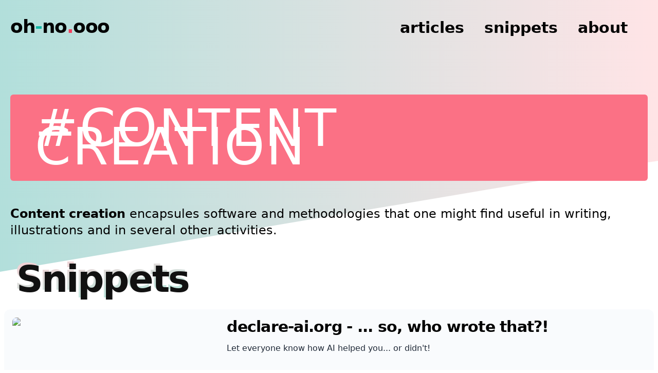

--- FILE ---
content_type: text/html; charset=utf-8
request_url: https://www.oh-no.ooo/tags/content-creation
body_size: 8918
content:
<!DOCTYPE html><html lang="en"><head><meta charSet="utf-8" data-next-head=""/><meta name="viewport" content="width=device-width" data-next-head=""/><link rel="apple-touch-icon" sizes="180x180" href="/favicon/apple-touch-icon.png" data-next-head=""/><link rel="icon" type="image/png" sizes="32x32" href="/favicon/favicon-32x32.png" data-next-head=""/><link rel="icon" type="image/png" sizes="16x16" href="/favicon/favicon-16x16.png" data-next-head=""/><link rel="manifest" crossorigin="use-credentials" href="/favicon/site.webmanifest" data-next-head=""/><link rel="mask-icon" href="/favicon/safari-pinned-tab.svg" color="#000000" data-next-head=""/><meta name="msapplication-TileColor" content="#000000" data-next-head=""/><meta name="msapplication-config" content="/favicon/browserconfig.xml" data-next-head=""/><meta name="theme-color" content="#000" data-next-head=""/><link rel="shortcut icon" href="/favicon/favicon.ico" data-next-head=""/><meta name="author" content="Lucia Nazzaro" data-next-head=""/><link rel="alternate" type="application/rss+xml" href="/rss.xml" title="oh-no.ooo&#x27;s RSS feed" data-next-head=""/><meta property="og:site_name" content="oh-no.ooo • Lucia Nazzaro • mahdava" data-next-head=""/><meta name="description" content="Lucia&#x27;s den of articles and rambles. Here you can find all sorts of stuff, from JavaScript to Quantum computing, from Accessibility to UI/UX best practices and anything else that will cross my mind :D" data-next-head=""/><meta name="og:description" content="Lucia&#x27;s den of articles and rambles. Here you can find all sorts of stuff, from JavaScript to Quantum computing, from Accessibility to UI/UX best practices and anything else that will cross my mind :D" data-next-head=""/><meta name="twitter:description" content="Lucia&#x27;s den of articles and rambles. Here you can find all sorts of stuff, from JavaScript to Quantum computing, from Accessibility to UI/UX best practices and anything else that will cross my mind :D" data-next-head=""/><meta property="og:type" content="website" data-next-head=""/><meta name="twitter:card" content="summary_large_image" data-next-head=""/><meta property="og:title" content="Content Creation | oh-no.ooo" data-next-head=""/><meta property="twitter:title" content="Content Creation | oh-no.ooo" data-next-head=""/><meta property="og:url" content="https://oh-no.ooo/tags/Content Creation" data-next-head=""/><meta property="twitter:url" content="https://oh-no.ooo/tags/Content Creation" data-next-head=""/><meta property="og:image" content="https://oh-no.ooo/oh-no.ooo.jpg" data-next-head=""/><meta property="twitter:image" content="https://oh-no.ooo/oh-no.ooo.jpg" data-next-head=""/><title data-next-head="">Content Creation | oh-no.ooo</title><link rel="preload" href="/_next/static/css/85aa7d5f8699cb30.css" as="style"/><link rel="stylesheet" href="/_next/static/css/85aa7d5f8699cb30.css" data-n-g=""/><link rel="preload" href="/_next/static/css/9018458be06039c4.css" as="style"/><link rel="stylesheet" href="/_next/static/css/9018458be06039c4.css" data-n-p=""/><noscript data-n-css=""></noscript><script defer="" nomodule="" src="/_next/static/chunks/polyfills-42372ed130431b0a.js"></script><script src="/_next/static/chunks/webpack-9311133f56dc8e63.js" defer=""></script><script src="/_next/static/chunks/framework-c2373564c69ff406.js" defer=""></script><script src="/_next/static/chunks/main-a0dcc4fe335d1b8e.js" defer=""></script><script src="/_next/static/chunks/pages/_app-32e0ec87eeff5131.js" defer=""></script><script src="/_next/static/chunks/dac750a8-1884db54bd7a8fce.js" defer=""></script><script src="/_next/static/chunks/6597-da51900714899313.js" defer=""></script><script src="/_next/static/chunks/2906-696baba091aef46a.js" defer=""></script><script src="/_next/static/chunks/8015-4a4063ad01c23dda.js" defer=""></script><script src="/_next/static/chunks/7711-2a643ac97f7486a1.js" defer=""></script><script src="/_next/static/chunks/7878-ca67ff462311759e.js" defer=""></script><script src="/_next/static/chunks/300-9bd1c697f470426e.js" defer=""></script><script src="/_next/static/chunks/pages/tags/%5Bid%5D-0b79b66dd659cf67.js" defer=""></script><script src="/_next/static/5jNirqUZkgxV2ltfy8-lg/_buildManifest.js" defer=""></script><script src="/_next/static/5jNirqUZkgxV2ltfy8-lg/_ssgManifest.js" defer=""></script></head><body><div id="__next"><script>((e,o,s,u,d,m,l,h)=>{let i=document.documentElement,T=["light","dark"];function p(a){(Array.isArray(e)?e:[e]).forEach(g=>{let k=g==="class",S=k&&m?d.map(f=>m[f]||f):d;k?(i.classList.remove(...S),i.classList.add(a)):i.setAttribute(g,a)}),R(a)}function R(a){h&&T.includes(a)&&(i.style.colorScheme=a)}function c(){return window.matchMedia("(prefers-color-scheme: dark)").matches?"dark":"light"}if(u)p(u);else try{let a=localStorage.getItem(o)||s,g=l&&a==="system"?c():a;p(g)}catch(a){}})("class","theme","system",null,["light","dark"],null,true,false)</script><div class="min-h-screen"><main><header class="sticky top-0 z-50 bg-cover pb-1 md:mb-20 md:pb-0"><div class="container mx-auto px-5"><div class="flex flex-row py-4 md:py-8"><h2 class="header_heading__SJl52 w-2/3 md:w-5/12"><a title="Back to homepage" href="/">oh<span class="text-teal-500">-</span>no<span class="text-rose-500">.</span>ooo</a></h2><div class="flex w-1/3 items-end md:hidden flex flex-col"><button type="button" title="Menu" class="absolute top-2 right-4 cursor-pointer rounded-full bg-black p-3 text-white" aria-controls="mobileNavigation" aria-pressed="true"><svg xmlns="http://www.w3.org/2000/svg" viewBox="0 0 24 24" fill="currentColor" aria-hidden="true" data-slot="icon" class="h-8 w-8"><path fill-rule="evenodd" d="M3 6.75A.75.75 0 0 1 3.75 6h16.5a.75.75 0 0 1 0 1.5H3.75A.75.75 0 0 1 3 6.75ZM3 12a.75.75 0 0 1 .75-.75h16.5a.75.75 0 0 1 0 1.5H3.75A.75.75 0 0 1 3 12Zm8.25 5.25a.75.75 0 0 1 .75-.75h8.25a.75.75 0 0 1 0 1.5H12a.75.75 0 0 1-.75-.75Z" clip-rule="evenodd"></path></svg></button><nav id="mobileNavigation" class="mobileMenu_navigation__w2XPO absolute top-20 right-4 z-50 flex transition-opacity hidden opacity-0"><ul class="flex flex-col md:flex-row"><li class="mobileMenu_navigationItems__7wdJx"><a href="/articles">Articles</a></li><li class="mobileMenu_navigationItems__7wdJx"><a href="/snippets">Snippets</a></li><li class="mobileMenu_navigationItems__7wdJx"><a href="/about">About</a></li></ul></nav></div><nav class="header_navigation__GZFu3 hidden md:flex md:w-7/12 md:justify-end"><ul class="mt-1 flex flex-col justify-end md:flex-row"><li class="header_navigationItems__BvG6U"><a href="/articles">Articles</a></li><li class="header_navigationItems__BvG6U"><a href="/snippets">Snippets</a></li><li class="header_navigationItems__BvG6U"><a href="/about">About</a></li></ul></nav></div></div></header><div aria-hidden="true" class="absolute top-0 left-0 -z-40 block h-5/6 w-full overflow-hidden mix-blend-overlay"><div class="w-full mt-16 w-full scale-[2] opacity-50 grayscale md:mt-0 md:scale-100"><lottie-player id="animatedBackground" autoplay="true" loop="true" mode="normal" src="/round-background.json" speed="0.25" className="w-full"></lottie-player></div></div><div aria-hidden="true" class="absolute top-0 left-0 -z-50 block h-5/6 w-full overflow-hidden bg-gradient-to-r from-[#B2DFDB] to-[#FFE4E6] dark:from-[#506564] dark:to-[#984b62]"></div><div aria-hidden="true" class="absolute left-0 -z-30 block h-screen w-full bg-anti-divider bg-cover bg-no-repeat dark:bg-dark-anti-divider md:-top-[28px] lg:-top-[1px]"></div><div class="container mx-auto px-5"><nav class="breadcrumbs_breadcrumbs__KNzfL hidden mb-6 md:mb-8" aria-label="breadcrumb"><ol class="inline-flex list-none p-0"><li class="flex items-center"><a href="https://oh-no.ooo/"><div class="flex"><svg xmlns="http://www.w3.org/2000/svg" viewBox="0 0 24 24" fill="currentColor" aria-hidden="true" data-slot="icon" class="mr-1 mt-0.5 h-5 w-5 text-rose-400"><path fill-rule="evenodd" d="M14.615 1.595a.75.75 0 0 1 .359.852L12.982 9.75h7.268a.75.75 0 0 1 .548 1.262l-10.5 11.25a.75.75 0 0 1-1.272-.71l1.992-7.302H3.75a.75.75 0 0 1-.548-1.262l10.5-11.25a.75.75 0 0 1 .913-.143Z" clip-rule="evenodd"></path></svg><span>Home</span></div></a></li><li class="flex items-center"><a href="https://oh-no.ooo/tags">Tags</a></li><li class="flex items-center"><a aria-current="page" href="https://oh-no.ooo/tags/content-creation">Content Creation</a></li></ol></nav><section id="content-creation"><h1 class="tagTitle_tagTitle__3ngKI mb-6 md:mb-12 md:py-9 dark:bg-teal-500">Content Creation</h1><div class="markdownContent_markdownFullWidth__oIO7u text-xl leading-relaxed md:text-2xl markdown"><p><strong>Content creation</strong> encapsules software and methodologies that one might find useful in writing, illustrations and in several other activities.</p></div><section><h2 style="text-shadow:4px 4px #111111" class="mb-8 max-w-2xl bg-gradient-to-br from-rose-200 to-teal-200 bg-clip-text px-2 text-6xl font-bold leading-tight tracking-tighter text-transparent dark:text-gray-100 md:text-7xl">Snippets</h2><section class="pb-10"><div class="heroArticle_card__omfES group flex h-full flex-col rounded-xl border-4 border-white bg-white shadow-lg dark:bg-gray-800 md:flex-row md:justify-between md:border-0 md:border-transparent md:bg-slate-100 md:bg-opacity-40 md:py-1 md:shadow-none md:dark:bg-gray-600/40 lg:-m-3 lg:py-4 lg:pl-3"><div class="w-full overflow-hidden md:w-1/2 lg:w-1/3 lg:pr-1.5"><div class="overflow-hidden rounded-t-lg md:ml-1 md:mr-3 md:rounded-b-lg lg:mr-6"><div class="sm:mx-0"><div class="max-h-2/5 w-full"><img alt="Cover Image for declare-ai.org - ... so, who wrote that?!" loading="lazy" width="2000" height="1000" decoding="async" data-nimg="1" class="h-48 rounded-t-lg object-cover transition-all duration-300 ease-in-out group-hover:scale-110 group-hover:saturate-150 md:h-64 md:rounded-b-lg" style="color:transparent" srcSet="https://images.ctfassets.net/hzu7wkrk7tly/6Bhzhf1vtk0rUjpZKDvNDr/050ab57a9d726172368b859cd1510686/Declare-ai.jpg?w=2048&amp;fm=avif 1x, https://images.ctfassets.net/hzu7wkrk7tly/6Bhzhf1vtk0rUjpZKDvNDr/050ab57a9d726172368b859cd1510686/Declare-ai.jpg?w=3840&amp;fm=avif 2x" src="https://images.ctfassets.net/hzu7wkrk7tly/6Bhzhf1vtk0rUjpZKDvNDr/050ab57a9d726172368b859cd1510686/Declare-ai.jpg?w=3840&amp;fm=avif"/></div></div></div></div><div class="flex flex-1 flex-col p-5 md:ml-1 md:w-1/2 md:p-0 lg:w-2/3 lg:pr-6"><a class="heroArticle_cardPrimaryAction__JMQ2V" href="/articles/declare-ai-org-so-who-wrote-that"><h3 class="decoration-3 text-2xl font-bold tracking-tight text-black underline decoration-transparent transition-all group-hover:decoration-rose-400 dark:text-white md:text-3xl">declare-ai.org - ... so, who wrote that?!</h3></a><p class="my-3 font-normal text-gray-800 line-clamp-4 dark:text-white">Let everyone know how AI helped you... or didn&#x27;t!</p><div class="flex grow items-end"><div> </div><div class="flex"><svg xmlns="http://www.w3.org/2000/svg" viewBox="0 0 24 24" fill="currentColor" aria-hidden="true" data-slot="icon" class="mr-1 h-6 w-6 text-teal-400"><path d="M12.75 12.75a.75.75 0 1 1-1.5 0 .75.75 0 0 1 1.5 0ZM7.5 15.75a.75.75 0 1 0 0-1.5.75.75 0 0 0 0 1.5ZM8.25 17.25a.75.75 0 1 1-1.5 0 .75.75 0 0 1 1.5 0ZM9.75 15.75a.75.75 0 1 0 0-1.5.75.75 0 0 0 0 1.5ZM10.5 17.25a.75.75 0 1 1-1.5 0 .75.75 0 0 1 1.5 0ZM12 15.75a.75.75 0 1 0 0-1.5.75.75 0 0 0 0 1.5ZM12.75 17.25a.75.75 0 1 1-1.5 0 .75.75 0 0 1 1.5 0ZM14.25 15.75a.75.75 0 1 0 0-1.5.75.75 0 0 0 0 1.5ZM15 17.25a.75.75 0 1 1-1.5 0 .75.75 0 0 1 1.5 0ZM16.5 15.75a.75.75 0 1 0 0-1.5.75.75 0 0 0 0 1.5ZM15 12.75a.75.75 0 1 1-1.5 0 .75.75 0 0 1 1.5 0ZM16.5 13.5a.75.75 0 1 0 0-1.5.75.75 0 0 0 0 1.5Z"></path><path fill-rule="evenodd" d="M6.75 2.25A.75.75 0 0 1 7.5 3v1.5h9V3A.75.75 0 0 1 18 3v1.5h.75a3 3 0 0 1 3 3v11.25a3 3 0 0 1-3 3H5.25a3 3 0 0 1-3-3V7.5a3 3 0 0 1 3-3H6V3a.75.75 0 0 1 .75-.75Zm13.5 9a1.5 1.5 0 0 0-1.5-1.5H5.25a1.5 1.5 0 0 0-1.5 1.5v7.5a1.5 1.5 0 0 0 1.5 1.5h13.5a1.5 1.5 0 0 0 1.5-1.5v-7.5Z" clip-rule="evenodd"></path></svg><span></span></div><div class="ml-4"><span class="flex items-center" title="This article has been checked 1 times"><svg xmlns="http://www.w3.org/2000/svg" viewBox="0 0 24 24" fill="currentColor" aria-hidden="true" data-slot="icon" class="mr-1 h-5 w-5 text-teal-400"><path d="M12 15a3 3 0 1 0 0-6 3 3 0 0 0 0 6Z"></path><path fill-rule="evenodd" d="M1.323 11.447C2.811 6.976 7.028 3.75 12.001 3.75c4.97 0 9.185 3.223 10.675 7.69.12.362.12.752 0 1.113-1.487 4.471-5.705 7.697-10.677 7.697-4.97 0-9.186-3.223-10.675-7.69a1.762 1.762 0 0 1 0-1.113ZM17.25 12a5.25 5.25 0 1 1-10.5 0 5.25 5.25 0 0 1 10.5 0Z" clip-rule="evenodd"></path></svg><span>1<!-- --> <span class="hidden">views</span></span></span></div></div><div class="mt-4 flex items-center md:mt-0"><div class="w-full md:mt-3 md:pt-1 z-10 text-sm"><a class="mr-1 rounded-sm py-1 px-2 uppercase tracking-wide text-white before:text-white odd:bg-teal-400 even:bg-rose-400 dark:odd:text-gray-800 dark:even:text-black md:mr-2 md:py-2 md:px-3 inline-block w-auto tag_tag__hwixC decoration-dotted underline-offset-4 transition-all duration-300 hover:px-4 hover:underline CoolWebsites_tag" href="/tags/cool-websites"><span class="before:content-[&#x27;#&#x27;]">CoolWebsites</span></a><a class="mr-1 rounded-sm py-1 px-2 uppercase tracking-wide text-white before:text-white odd:bg-teal-400 even:bg-rose-400 dark:odd:text-gray-800 dark:even:text-black md:mr-2 md:py-2 md:px-3 inline-block w-auto tag_tag__hwixC decoration-dotted underline-offset-4 transition-all duration-300 hover:px-4 hover:underline Content Creation_tag" href="/tags/content-creation"><span class="before:content-[&#x27;#&#x27;]">Content Creation</span></a><div class="mr-1 inline-block cursor-help rounded-sm bg-gray-400 py-1 px-2 uppercase tracking-wide text-white before:text-white dark:bg-gray-500 md:mr-2 md:py-2 md:px-3 inline-block w-auto" title="#Inspiration, #Development">+<!-- -->2<!-- --> <span class="hidden">tag(s)</span></div></div></div></div></div> </section></section></section></div></main></div><footer class="bg-smaller-lower-divider bg-cover bg-no-repeat pt-24 dark:bg-dark-smaller-lower-divider"><div class="container mx-auto px-5"><div class="flex flex-col items-center py-28 lg:flex-row"><div class="mb-10 lg:mb-0 lg:w-1/3 lg:pr-4"><h2 class="text-center text-4xl font-bold leading-tight tracking-tighter lg:text-left lg:text-5xl">Please don&#x27;t<span class="text-rose-500">.</span> Hesitate to contact me<span class="text-teal-500">.</span></h2><p class="mt-3 text-center leading-7 lg:text-left">But if you really want to get in touch, <em>cash me outside</em> <!-- -->on <strong>LinkedIn</strong>.</p><hr class="mb-12 h-8 border-0 bg-separator bg-center bg-no-repeat dark:bg-dark-separator mt-4 -mb-1"/><div class="mt-2 flex items-center">Switch theme: <div class="flex flex-col ml-2"><div class="flex items-center text-gray-400"><button class="flex h-10 w-10 items-center justify-center rounded-md border-2 border-transparent transition-all hover:border-rose-400 disabled:hover:border-transparent" title="Switch to light theme" aria-pressed="false"><svg xmlns="http://www.w3.org/2000/svg" viewBox="0 0 24 24" fill="currentColor" aria-hidden="true" data-slot="icon" class="h-8 w-8 hover:text-amber-400"><path d="M12 2.25a.75.75 0 0 1 .75.75v2.25a.75.75 0 0 1-1.5 0V3a.75.75 0 0 1 .75-.75ZM7.5 12a4.5 4.5 0 1 1 9 0 4.5 4.5 0 0 1-9 0ZM18.894 6.166a.75.75 0 0 0-1.06-1.06l-1.591 1.59a.75.75 0 1 0 1.06 1.061l1.591-1.59ZM21.75 12a.75.75 0 0 1-.75.75h-2.25a.75.75 0 0 1 0-1.5H21a.75.75 0 0 1 .75.75ZM17.834 18.894a.75.75 0 0 0 1.06-1.06l-1.59-1.591a.75.75 0 1 0-1.061 1.06l1.59 1.591ZM12 18a.75.75 0 0 1 .75.75V21a.75.75 0 0 1-1.5 0v-2.25A.75.75 0 0 1 12 18ZM7.758 17.303a.75.75 0 0 0-1.061-1.06l-1.591 1.59a.75.75 0 0 0 1.06 1.061l1.591-1.59ZM6 12a.75.75 0 0 1-.75.75H3a.75.75 0 0 1 0-1.5h2.25A.75.75 0 0 1 6 12ZM6.697 7.757a.75.75 0 0 0 1.06-1.06l-1.59-1.591a.75.75 0 0 0-1.061 1.06l1.59 1.591Z"></path></svg></button><button class="flex h-10 w-10 items-center justify-center rounded-md border-2 border-transparent transition-all hover:border-rose-400 disabled:hover:border-transparent" title="Switch to dark theme" aria-pressed="false"><svg xmlns="http://www.w3.org/2000/svg" viewBox="0 0 24 24" fill="currentColor" aria-hidden="true" data-slot="icon" class="h-6 w-6 hover:text-amber-200"><path fill-rule="evenodd" d="M9.528 1.718a.75.75 0 0 1 .162.819A8.97 8.97 0 0 0 9 6a9 9 0 0 0 9 9 8.97 8.97 0 0 0 3.463-.69.75.75 0 0 1 .981.98 10.503 10.503 0 0 1-9.694 6.46c-5.799 0-10.5-4.7-10.5-10.5 0-4.368 2.667-8.112 6.46-9.694a.75.75 0 0 1 .818.162Z" clip-rule="evenodd"></path></svg></button></div></div></div></div><div class="items-center justify-center lg:w-2/3 lg:pl-4"><div class="mt-4 flex flex-col items-center justify-center lg:flex-row"><a href="https://www.linkedin.com/in/lucia-nazzaro/" class="group mx-3 mb-6 flex flex-row rounded-md border border-teal-400 bg-teal-400 py-3 px-12 font-bold text-white outline-2 outline-offset-4 outline-rose-500 transition-all duration-200 hover:bg-white focus:outline lg:mx-1 lg:mb-0 lg:px-6"><svg xmlns="http://www.w3.org/2000/svg" width="24" height="24" viewBox="0 0 24 24" class="mr-2 rounded-md fill-white group-hover:fill-rose-400"><path d="M0 0v24h24v-24h-24zm8 19h-3v-11h3v11zm-1.5-12.268c-.966 0-1.75-.79-1.75-1.764s.784-1.764 1.75-1.764 1.75.79 1.75 1.764-.783 1.764-1.75 1.764zm13.5 12.268h-3v-5.604c0-3.368-4-3.113-4 0v5.604h-3v-11h3v1.765c1.397-2.586 7-2.777 7 2.476v6.759z"></path></svg><span class="group-hover:text-rose-400">LinkedIn</span></a><a href="https://github.com/mahdava" class="group mx-3 mb-6 flex flex-row rounded-md border border-rose-400 bg-rose-400 py-3 px-12 font-bold text-white outline-2 outline-offset-4 outline-rose-500 transition-all duration-200 hover:bg-white hover:text-teal-400 focus:outline lg:mx-1 lg:mb-0 lg:px-6"><svg xmlns="http://www.w3.org/2000/svg" width="24" height="24" viewBox="0 0 24 24" class="mr-2 rounded-md fill-white group-hover:fill-teal-400"><path d="M0 0v24h24v-24h-24zm14.534 19.59c-.406.078-.534-.171-.534-.384v-2.195c0-.747-.262-1.233-.55-1.481 1.782-.198 3.654-.875 3.654-3.947 0-.874-.311-1.588-.824-2.147.083-.202.357-1.016-.079-2.117 0 0-.671-.215-2.198.82-.639-.18-1.323-.267-2.003-.271-.68.003-1.364.091-2.003.269-1.528-1.035-2.2-.82-2.2-.82-.434 1.102-.16 1.915-.077 2.118-.512.56-.824 1.273-.824 2.147 0 3.064 1.867 3.751 3.645 3.954-.229.2-.436.552-.508 1.07-.457.204-1.614.557-2.328-.666 0 0-.423-.768-1.227-.825 0 0-.78-.01-.055.487 0 0 .525.246.889 1.17 0 0 .463 1.428 2.688.944v1.489c0 .211-.129.459-.528.385-3.18-1.057-5.472-4.056-5.472-7.59 0-4.419 3.582-8 8-8s8 3.581 8 8c0 3.533-2.289 6.531-5.466 7.59z"></path></svg><span class="group-hover:text-teal-400"><span class="group-hover:text-rose-400">@mahdava</span> on GitHub</span></a></div></div></div></div></footer></div><script id="__NEXT_DATA__" type="application/json">{"props":{"pageProps":{"preview":false,"allPostsByTag":[],"allSnippetsByTag":[{"slug":"declare-ai-org-so-who-wrote-that","title":"declare-ai.org - ... so, who wrote that?!","date":"2024-02-04T00:00:00.000+02:00","reviewDate":null,"excerpt":"Let everyone know how AI helped you... or didn't!","postContent":"One of the latest interesting discussions on Slack at work has been about the value proposition of \u003ca href=\"https://declare-ai.org\" target=\"_blank\" rel=\"noreferrer noopener\"\u003edeclare-ai.org\u003cspan class=\"hidden\"\u003e (Opens in a new tab)\u003c/span\u003e\u003c/a\u003e, a website created (*without any assistance from a Generative AI*) by \u003ca href=\"https://naildrivin5.com/bio/index.html\" target=\"_blank\" rel=\"noreferrer noopener\"\u003eDavid Bryant Copeland\u003cspan class=\"hidden\"\u003e (Opens in a new tab)\u003c/span\u003e\u003c/a\u003e that recognises the excitement around AI and wants to help people inform and be informed about its uses.\n\n\u003cp className=\"text-sm\"\u003e\u003ci\u003e(bit off topic but, I am perplexed by the fact that David's own website doesn't have any comment about AI Content Declaration; perhaps they felt they had said all about the topic in the main website. Or perhaps they just wanted to make sure it is clear to people that their work has nothing to do with any sort of AI, maybe out of frustration for the new wave of low-quality/low-effort content blatantly created with AI and not wanting their work even remotely put on the same plate)\u003c/i\u003e\u003cspan title=\"shrugging\"\u003e🤷\u003c/span\u003e.\u003c/p\u003e\n\nWhile I recommend checking the website (as I couldn't write any better about it than you could deduct from checking the actual site), the process it proposes is as follows:\n\n```mermaid\ngraph TD\n    A(Was Generative AI used in any way?) --\u003e| Yes | B(Did Generative AI produce the entire work?)\n    A --\u003e| No | X(None)\n    B --\u003e| Yes | Y(Total)\n    B --\u003e| No | C(Did Generative AI contribute creatively?)\n    C --\u003e| Yes | D(Creative Assistance)\n    C --\u003e| No | E(Non-creative Assistance)\n```\n\n\u003cblockquote class=\"text-sm\"\u003eNot sure if the diagram can be read in an accessible way, therefore let me repeat it here (I will use a structure that proposes first the condition that end the flow). We start asking ourselves \u003cstrong\u003eWas Generative AI used in any way?\u003c/strong\u003e; if the answer is no, then the answer is \u003cstrong\u003eNone\u003c/strong\u003e (as in \u003ci\u003eno contribution from generative AI\u003c/i\u003e). If the answer is yes, we are prompted to another question \u003cstrong\u003eDid Generative AI produce the entire work?\u003c/strong\u003e; answering yes will land us on \u003cstrong\u003eTotal\u003c/strong\u003e, as in \u003ci\u003etotal AI contribution\u003c/i\u003e; if we answer no, we are asked the last question \u003cstrong\u003eDid Generative AI contribute creatively?\u003c/strong\u003e; yes brings us to \u003cstrong\u003eCreative Assistance\u003c/strong\u003e and no will bring us to \u003cstrong\u003eNon-creative Assistance\u003c/strong\u003e.\u003c/blockquote\u003e\n\nIt is up to your own judgement to determine if you used the AI in a creative way, but \u003ca href=\"https://declare-ai.org/1.0.0/assess.html#creative-contribution\" target=\"_blank\" rel=\"noreferrer noopener\"\u003ethe website offers you a nice way to determine what could be considered creative assistance and what not\u003cspan class=\"hidden\"\u003e (Opens in a new tab)\u003c/span\u003e\u003c/a\u003e.\n\nAnd once you go through this hierarchy, \u003ca href=\"https://declare-ai.org/1.0.0/declare.html\" target=\"_blank\" rel=\"noreferrer noopener\"\u003eyou can make a public declaration about it\u003cspan class=\"hidden\"\u003e (Opens in a new tab)\u003c/span\u003e\u003c/a\u003e, in the best way that suits you and with the examples proposed. It allegedly also proposes to add this information in the form of meta tags... because why not?!\n\nNow now, will I use it? *Not yet*! I would like to see it having more popularity; but what I like to do is to be open about the source of my work! And that's why __I gladly mention at least the most important prompts I ask about to ChatGPT__ at the end of each blogpost. On this website, my go-to way to use ChatGPT is to get inspiration on how to start discussing about a topic, steal good-sounding adjectives (as my English can only benefit from expanding my vocabulary), and in general to get over a writer's block that often prevents me from sharing more here, and learn more about something.\n\nMore than often, I read what ChatGPT proposes to me, and I'm immediately like \u003cem\u003enope, definitely not that!\u003c/em\u003e as it often goes with a very bland structure, lots of repetition, and unneeded conclusion paragraphs that give no particular value to the topic asked. But more than once, when I want to make sure I understand something about a particular topic, __it performs as a great teacher that never gets tired__, no matter how *stupider* my questions become. And it's really a teacher that I'd wish for everyone to have.\n\nMany feel ashamed to mention they'd use any sort of generative AI and they'd prefer to keep it hidden. Instead of having a sense of appreciation for this technology, __a lot of people tend to judge negatively the skills of people using AI__, assuming that they're lazy, not knowledgeable, not actual professionals and that they'd not be able to succeed without such tool. I personally find unfair to question people's skills' worth based on how much they like to use AI, as I don't think my critical thinking is compromised any more than it'd be if I were to acquire information from a YouTube video, an online article, a book and so on. With that premise, I use ChatGPT as __one among many sources__ to acquire knowledge and understanding of a topic, and __it never is__ for me __the only source of information__.\n\nRather than hide its usage, __I absolutely love the idea to share with people how it helps me go past a lot of hurdles__. Before ChatGPT, I also have never been particularly shy about sharing where I've learned something, or what sources I have browsed to learn and/or do something. I really love to share with people because I would not be the person that I am today if people didn't share the things I've digested to this day.\n\nWe seem to forget that not too long ago, we were all assuming __developers were just copying stuff from StackOverflow__ and asking questions over there. So how does that exactly differ, in terms of originality and competence, from what ChatGPT offers us these days?\n\n\u003chr/\u003e\n\nHave you ever wondered how many people make use of ChatGPT for writing their blog posts? What's your take on the topic? __Should people be more clear to which extend they use AI or would you just be happy to have valuable content in front of your eyes, regardless of how it came to be?__ Let me hear your opinion in the comments!","sources":"- \u003ca href=\"https://declare-ai.org/\" target=\"_blank\" rel=\"noreferrer noopener\"\u003eDeclare-AI official website\u003cspan class=\"hidden\"\u003e (Opens in a new tab)\u003c/span\u003e\u003c/a\u003e\n- The aforementioned discussion on Slack at work","featuredIn":null,"publishedAlsoIn":"- \u003ca href=\"https://dev.to/mahdava/declare-aiorg-so-who-wrote-that-3d35\" target=\"_blank\"\u003edeclare-ai.org - ... so, who wrote that?!\u003c/a\u003e in \u003ca href=\"https://dev.to\"\u003eDEV\u003c/a\u003e","coverImage":{"url":"https://images.ctfassets.net/hzu7wkrk7tly/6Bhzhf1vtk0rUjpZKDvNDr/050ab57a9d726172368b859cd1510686/Declare-ai.jpg","title":"Declare AI","description":"Title and background gradient tweaked out with the DOM Inspector from \u003ca href=\"https://declare-ai.org/\" target=\"_blank\" rel=\"noreferrer noopener\"\u003eDeclare-AI official website\u003cspan class=\"hidden\"\u003e (Opens in a new tab)\u003c/span\u003e\u003c/a\u003e"},"shareImage":{"url":"https://images.ctfassets.net/hzu7wkrk7tly/6Bhzhf1vtk0rUjpZKDvNDr/050ab57a9d726172368b859cd1510686/Declare-ai.jpg","title":"Declare AI","description":"Title and background gradient tweaked out with the DOM Inspector from \u003ca href=\"https://declare-ai.org/\" target=\"_blank\" rel=\"noreferrer noopener\"\u003eDeclare-AI official website\u003cspan class=\"hidden\"\u003e (Opens in a new tab)\u003c/span\u003e\u003c/a\u003e"},"tagsCollection":{"items":[{"id":"cool-websites","name":"CoolWebsites","color":{"id":"cf7acaeb-0bf0-44b3-93e4-cee349320565","name":"Custom","value":"#ff0066"},"textColor":{"id":"ff154aa6-b4ca-42b3-9940-be644966ed74","name":"Custom","value":"#ffffff"}},{"id":"content-creation","name":"Content Creation","color":{"id":"150ec0b9-407b-464f-af33-194fdbe908ae","name":"Custom","value":"#1f4bb2"},"textColor":{"id":"0880c4a1-73da-44b5-9b24-45439a105129","name":"Custom","value":"#ffffff"}},{"id":"inspiration","name":"Inspiration","color":{"id":"6dc9eec2-21e5-405c-a976-6132f211890a","name":"Custom","value":"#e00000"},"textColor":{"id":"c12cd165-dd42-437a-a716-1dcabf5b817d","name":"Custom","value":"#ffffff"}},{"id":"development","name":"Development","color":{"id":"bc4e6b7c-7828-4bc8-b6d9-45edb862852f","name":"Custom","value":"#2478ff"},"textColor":{"id":"7db7688c-8bac-404f-8aa2-1c38760af734","name":"Custom","value":"#ffffff"}}]},"author":{"name":"Lucia Nazzaro","profession":"Lead Frontend Developer","picture":{"url":"https://images.ctfassets.net/hzu7wkrk7tly/5OH2f5AI0BfFxcpquGF0h/94020f6b3f67923703b8730841752719/picofme.png"}}}],"tag":{"id":"content-creation","name":"Content Creation","tagDescription":"__Content creation__ encapsules software and methodologies that one might find useful in writing, illustrations and in several other activities."},"breadcrumbs":[{"url":"https://oh-no.ooo/","text":"Home"},{"url":"https://oh-no.ooo/tags","text":"Tags"},{"url":"https://oh-no.ooo/tags/content-creation","text":"Content Creation"}]},"__N_SSG":true},"page":"/tags/[id]","query":{"id":"content-creation"},"buildId":"5jNirqUZkgxV2ltfy8-lg","isFallback":false,"gsp":true,"scriptLoader":[]}</script></body></html>

--- FILE ---
content_type: text/css; charset=UTF-8
request_url: https://www.oh-no.ooo/_next/static/css/85aa7d5f8699cb30.css
body_size: 6367
content:
.autocomplete__wrapper{position:relative}.autocomplete__hint,.autocomplete__input{margin-bottom:0;width:100%;border-radius:0;border-width:2px;--tw-border-opacity:1;border-color:rgb(0 0 0/var(--tw-border-opacity,1))}.autocomplete__input{position:relative;background-color:transparent}.autocomplete__hint{position:absolute;--tw-text-opacity:1;color:rgb(107 114 128/var(--tw-text-opacity,1))}.autocomplete__input--default{padding:.25rem}.autocomplete__input--focused{outline-style:solid}.autocomplete__input--show-all-values{padding:5px 34px 5px 5px;cursor:pointer}.autocomplete__dropdown-arrow-down{z-index:-1;position:absolute;display:inline-block;height:1.5rem;width:1.5rem;right:8px;top:10px}.autocomplete__menu{margin:0;overflow-x:hidden;border-width:2px;--tw-border-opacity:1;border-color:rgb(0 0 0/var(--tw-border-opacity,1));--tw-bg-opacity:1;background-color:rgb(255 255 255/var(--tw-bg-opacity,1));padding:0;--tw-text-opacity:1;color:rgb(0 0 0/var(--tw-text-opacity,1))}.autocomplete__menu--visible{display:block}.autocomplete__menu--hidden{display:none}.autocomplete__menu--overlay{box-shadow:0 2px 6px rgba(0,0,0,.257);position:absolute;left:0;top:100%;z-index:100}.autocomplete__menu--inline{position:relative}.autocomplete__option{position:relative;display:block;cursor:pointer;border-bottom-width:1px;--tw-border-opacity:1;border-color:rgb(0 0 0/var(--tw-border-opacity,1))}.autocomplete__option>*{pointer-events:none}.autocomplete__option:first-of-type{border-top-width:0}.autocomplete__option:last-of-type{border-bottom-width:0}.autocomplete__option--odd{--tw-bg-opacity:1;background-color:rgb(255 255 255/var(--tw-bg-opacity,1))}.autocomplete__option--focused,.autocomplete__option:hover{--tw-border-opacity:1;border-color:rgb(29 78 216/var(--tw-border-opacity,1));--tw-bg-opacity:1;background-color:rgb(29 78 216/var(--tw-bg-opacity,1));--tw-text-opacity:1;color:rgb(255 255 255/var(--tw-text-opacity,1));outline:2px solid transparent;outline-offset:2px}@media (-ms-high-contrast:active),(forced-colors:active){.autocomplete__menu{border-color:FieldText}.autocomplete__option{background-color:Field;color:FieldText}.autocomplete__option--focused,.autocomplete__option:hover{forced-color-adjust:none;background-color:SelectedItem;border-color:SelectedItem;color:SelectedItemText;outline-color:SelectedItemText}}.autocomplete__option--no-results{cursor:not-allowed;--tw-bg-opacity:1;background-color:rgb(243 244 246/var(--tw-bg-opacity,1));--tw-text-opacity:1;color:rgb(55 65 81/var(--tw-text-opacity,1))}.autocomplete__hint,.autocomplete__input,.autocomplete__option{font-size:1rem;line-height:1.5rem;line-height:1.2}.autocomplete__hint,.autocomplete__option{padding:.25rem}@media (min-width:641px){.autocomplete__hint,.autocomplete__input,.autocomplete__option{font-size:19px;line-height:1.31579}}*,:after,:before{--tw-border-spacing-x:0;--tw-border-spacing-y:0;--tw-translate-x:0;--tw-translate-y:0;--tw-rotate:0;--tw-skew-x:0;--tw-skew-y:0;--tw-scale-x:1;--tw-scale-y:1;--tw-pan-x: ;--tw-pan-y: ;--tw-pinch-zoom: ;--tw-scroll-snap-strictness:proximity;--tw-gradient-from-position: ;--tw-gradient-via-position: ;--tw-gradient-to-position: ;--tw-ordinal: ;--tw-slashed-zero: ;--tw-numeric-figure: ;--tw-numeric-spacing: ;--tw-numeric-fraction: ;--tw-ring-inset: ;--tw-ring-offset-width:0px;--tw-ring-offset-color:#fff;--tw-ring-color:rgba(59,130,246,.5);--tw-ring-offset-shadow:0 0 #0000;--tw-ring-shadow:0 0 #0000;--tw-shadow:0 0 #0000;--tw-shadow-colored:0 0 #0000;--tw-blur: ;--tw-brightness: ;--tw-contrast: ;--tw-grayscale: ;--tw-hue-rotate: ;--tw-invert: ;--tw-saturate: ;--tw-sepia: ;--tw-drop-shadow: ;--tw-backdrop-blur: ;--tw-backdrop-brightness: ;--tw-backdrop-contrast: ;--tw-backdrop-grayscale: ;--tw-backdrop-hue-rotate: ;--tw-backdrop-invert: ;--tw-backdrop-opacity: ;--tw-backdrop-saturate: ;--tw-backdrop-sepia: ;--tw-contain-size: ;--tw-contain-layout: ;--tw-contain-paint: ;--tw-contain-style: }::backdrop{--tw-border-spacing-x:0;--tw-border-spacing-y:0;--tw-translate-x:0;--tw-translate-y:0;--tw-rotate:0;--tw-skew-x:0;--tw-skew-y:0;--tw-scale-x:1;--tw-scale-y:1;--tw-pan-x: ;--tw-pan-y: ;--tw-pinch-zoom: ;--tw-scroll-snap-strictness:proximity;--tw-gradient-from-position: ;--tw-gradient-via-position: ;--tw-gradient-to-position: ;--tw-ordinal: ;--tw-slashed-zero: ;--tw-numeric-figure: ;--tw-numeric-spacing: ;--tw-numeric-fraction: ;--tw-ring-inset: ;--tw-ring-offset-width:0px;--tw-ring-offset-color:#fff;--tw-ring-color:rgba(59,130,246,.5);--tw-ring-offset-shadow:0 0 #0000;--tw-ring-shadow:0 0 #0000;--tw-shadow:0 0 #0000;--tw-shadow-colored:0 0 #0000;--tw-blur: ;--tw-brightness: ;--tw-contrast: ;--tw-grayscale: ;--tw-hue-rotate: ;--tw-invert: ;--tw-saturate: ;--tw-sepia: ;--tw-drop-shadow: ;--tw-backdrop-blur: ;--tw-backdrop-brightness: ;--tw-backdrop-contrast: ;--tw-backdrop-grayscale: ;--tw-backdrop-hue-rotate: ;--tw-backdrop-invert: ;--tw-backdrop-opacity: ;--tw-backdrop-saturate: ;--tw-backdrop-sepia: ;--tw-contain-size: ;--tw-contain-layout: ;--tw-contain-paint: ;--tw-contain-style: }
/* ! tailwindcss v3.4.15 | MIT License | https://tailwindcss.com */*,:after,:before{box-sizing:border-box;border:0 solid #e5e7eb}:after,:before{--tw-content:""}:host,html{line-height:1.5;-webkit-text-size-adjust:100%;-moz-tab-size:4;-o-tab-size:4;tab-size:4;font-family:ui-sans-serif,system-ui,sans-serif,Apple Color Emoji,Segoe UI Emoji,Segoe UI Symbol,Noto Color Emoji;font-feature-settings:normal;font-variation-settings:normal;-webkit-tap-highlight-color:transparent}body{margin:0;line-height:inherit}hr{height:0;color:inherit;border-top-width:1px}abbr:where([title]){-webkit-text-decoration:underline dotted;text-decoration:underline dotted}h1,h2,h3,h4,h5,h6{font-size:inherit;font-weight:inherit}a{color:inherit;text-decoration:inherit}b,strong{font-weight:bolder}code,kbd,pre,samp{font-family:ui-monospace,SFMono-Regular,Menlo,Monaco,Consolas,Liberation Mono,Courier New,monospace;font-feature-settings:normal;font-variation-settings:normal;font-size:1em}small{font-size:80%}sub,sup{font-size:75%;line-height:0;position:relative;vertical-align:baseline}sub{bottom:-.25em}sup{top:-.5em}table{text-indent:0;border-color:inherit;border-collapse:collapse}button,input,optgroup,select,textarea{font-family:inherit;font-feature-settings:inherit;font-variation-settings:inherit;font-size:100%;font-weight:inherit;line-height:inherit;letter-spacing:inherit;color:inherit;margin:0;padding:0}button,select{text-transform:none}button,input:where([type=button]),input:where([type=reset]),input:where([type=submit]){-webkit-appearance:button;background-color:transparent;background-image:none}:-moz-focusring{outline:auto}:-moz-ui-invalid{box-shadow:none}progress{vertical-align:baseline}::-webkit-inner-spin-button,::-webkit-outer-spin-button{height:auto}[type=search]{-webkit-appearance:textfield;outline-offset:-2px}::-webkit-search-decoration{-webkit-appearance:none}::-webkit-file-upload-button{-webkit-appearance:button;font:inherit}summary{display:list-item}blockquote,dd,dl,figure,h1,h2,h3,h4,h5,h6,hr,p,pre{margin:0}fieldset{margin:0}fieldset,legend{padding:0}menu,ol,ul{list-style:none;margin:0;padding:0}dialog{padding:0}textarea{resize:vertical}input::-moz-placeholder,textarea::-moz-placeholder{opacity:1;color:#9ca3af}input::placeholder,textarea::placeholder{opacity:1;color:#9ca3af}[role=button],button{cursor:pointer}:disabled{cursor:default}audio,canvas,embed,iframe,img,object,svg,video{display:block;vertical-align:middle}img,video{max-width:100%;height:auto}[hidden]:where(:not([hidden=until-found])){display:none}.container{width:100%}@media (min-width:640px){.container{max-width:640px}}@media (min-width:768px){.container{max-width:768px}}@media (min-width:1024px){.container{max-width:1024px}}@media (min-width:1280px){.container{max-width:1280px}}@media (min-width:1536px){.container{max-width:1536px}}.absolute{position:absolute}.relative{position:relative}.sticky{position:sticky}.left-0{left:0}.right-4{right:1rem}.top-0{top:0}.top-2{top:.5rem}.top-20{top:5rem}.-z-30{z-index:-30}.-z-40{z-index:-40}.-z-50{z-index:-50}.z-10{z-index:10}.z-50{z-index:50}.m-3{margin:.75rem}.mx-3{margin-left:.75rem;margin-right:.75rem}.mx-auto{margin-left:auto;margin-right:auto}.my-14{margin-top:3.5rem;margin-bottom:3.5rem}.my-16{margin-top:4rem;margin-bottom:4rem}.my-3{margin-top:.75rem;margin-bottom:.75rem}.my-4{margin-top:1rem;margin-bottom:1rem}.my-6{margin-top:1.5rem;margin-bottom:1.5rem}.-mb-1{margin-bottom:-.25rem}.-mb-8{margin-bottom:-2rem}.-ml-4{margin-left:-1rem}.-mt-4{margin-top:-1rem}.-mt-8{margin-top:-2rem}.-mt-\[3px\]{margin-top:-3px}.mb-1{margin-bottom:.25rem}.mb-10{margin-bottom:2.5rem}.mb-12{margin-bottom:3rem}.mb-16{margin-bottom:4rem}.mb-2{margin-bottom:.5rem}.mb-4{margin-bottom:1rem}.mb-6{margin-bottom:1.5rem}.mb-8{margin-bottom:2rem}.ml-2{margin-left:.5rem}.ml-4{margin-left:1rem}.ml-5{margin-left:1.25rem}.mr-1{margin-right:.25rem}.mr-2{margin-right:.5rem}.mr-4{margin-right:1rem}.mr-5{margin-right:1.25rem}.mt-0{margin-top:0}.mt-0\.5{margin-top:.125rem}.mt-1{margin-top:.25rem}.mt-12{margin-top:3rem}.mt-14{margin-top:3.5rem}.mt-16{margin-top:4rem}.mt-2{margin-top:.5rem}.mt-3{margin-top:.75rem}.mt-4{margin-top:1rem}.mt-5{margin-top:1.25rem}.mt-6{margin-top:1.5rem}.line-clamp-4{overflow:hidden;display:-webkit-box;-webkit-box-orient:vertical;-webkit-line-clamp:4}.block{display:block}.inline-block{display:inline-block}.\!inline{display:inline!important}.inline{display:inline}.flex{display:flex}.inline-flex{display:inline-flex}.grid{display:grid}.hidden{display:none}.h-10{height:2.5rem}.h-12{height:3rem}.h-48{height:12rem}.h-5{height:1.25rem}.h-5\/6{height:83.333333%}.h-6{height:1.5rem}.h-8{height:2rem}.h-\[550px\]{height:550px}.h-full{height:100%}.h-screen{height:100vh}.min-h-screen{min-height:100vh}.w-1\/2{width:50%}.w-1\/3{width:33.333333%}.w-10{width:2.5rem}.w-12{width:3rem}.w-2\/3{width:66.666667%}.w-5{width:1.25rem}.w-6{width:1.5rem}.w-8{width:2rem}.w-auto{width:auto}.w-full{width:100%}.min-w-\[80\%\]{min-width:80%}.max-w-2xl{max-width:42rem}.max-w-3xl{max-width:48rem}.flex-1{flex:1 1 0%}.flex-none{flex:none}.grow{flex-grow:1}.grow-0{flex-grow:0}.scale-\[2\]{--tw-scale-x:2;--tw-scale-y:2;transform:translate(var(--tw-translate-x),var(--tw-translate-y)) rotate(var(--tw-rotate)) skewX(var(--tw-skew-x)) skewY(var(--tw-skew-y)) scaleX(var(--tw-scale-x)) scaleY(var(--tw-scale-y))}.cursor-help{cursor:help}.cursor-pointer{cursor:pointer}.snap-x{scroll-snap-type:x var(--tw-scroll-snap-strictness)}.snap-center{scroll-snap-align:center}.list-none{list-style-type:none}.grid-cols-1{grid-template-columns:repeat(1,minmax(0,1fr))}.flex-row{flex-direction:row}.flex-col{flex-direction:column}.items-start{align-items:flex-start}.items-end{align-items:flex-end}.items-center{align-items:center}.justify-start{justify-content:flex-start}.justify-end{justify-content:flex-end}.justify-center{justify-content:center}.justify-items-center{justify-items:center}.gap-2{gap:.5rem}.gap-8{gap:2rem}.overflow-hidden{overflow:hidden}.overflow-x-scroll{overflow-x:scroll}.rounded-full{border-radius:9999px}.rounded-lg{border-radius:.5rem}.rounded-md{border-radius:.375rem}.rounded-sm{border-radius:.125rem}.rounded-xl{border-radius:.75rem}.rounded-t-lg{border-top-left-radius:.5rem;border-top-right-radius:.5rem}.border{border-width:1px}.border-0{border-width:0}.border-2{border-width:2px}.border-4{border-width:4px}.border-b{border-bottom-width:1px}.border-l-8{border-left-width:8px}.border-\[\#0176b7\]{--tw-border-opacity:1;border-color:rgb(1 118 183/var(--tw-border-opacity,1))}.border-\[\#2e435e\]{--tw-border-opacity:1;border-color:rgb(46 67 94/var(--tw-border-opacity,1))}.border-black{--tw-border-opacity:1;border-color:rgb(0 0 0/var(--tw-border-opacity,1))}.border-gray-100{--tw-border-opacity:1;border-color:rgb(243 244 246/var(--tw-border-opacity,1))}.border-gray-200{--tw-border-opacity:1;border-color:rgb(229 231 235/var(--tw-border-opacity,1))}.border-rose-400{--tw-border-opacity:1;border-color:rgb(251 113 133/var(--tw-border-opacity,1))}.border-slate-100\/40{border-color:rgba(241,245,249,.4)}.border-teal-400{--tw-border-opacity:1;border-color:rgb(45 212 191/var(--tw-border-opacity,1))}.border-transparent{border-color:transparent}.border-white{--tw-border-opacity:1;border-color:rgb(255 255 255/var(--tw-border-opacity,1))}.bg-\[\#0176b7\]{--tw-bg-opacity:1;background-color:rgb(1 118 183/var(--tw-bg-opacity,1))}.bg-\[\#2e435e\]{--tw-bg-opacity:1;background-color:rgb(46 67 94/var(--tw-bg-opacity,1))}.bg-accent-7{--tw-bg-opacity:1;background-color:rgb(51 51 51/var(--tw-bg-opacity,1))}.bg-black{--tw-bg-opacity:1;background-color:rgb(0 0 0/var(--tw-bg-opacity,1))}.bg-blue-800\/40{background-color:rgba(30,64,175,.4)}.bg-gray-200{--tw-bg-opacity:1;background-color:rgb(229 231 235/var(--tw-bg-opacity,1))}.bg-gray-400{--tw-bg-opacity:1;background-color:rgb(156 163 175/var(--tw-bg-opacity,1))}.bg-rose-400{--tw-bg-opacity:1;background-color:rgb(251 113 133/var(--tw-bg-opacity,1))}.bg-sky-500\/40{background-color:rgba(14,165,233,.4)}.bg-slate-100{--tw-bg-opacity:1;background-color:rgb(241 245 249/var(--tw-bg-opacity,1))}.bg-teal-400{--tw-bg-opacity:1;background-color:rgb(45 212 191/var(--tw-bg-opacity,1))}.bg-transparent{background-color:transparent}.bg-white{--tw-bg-opacity:1;background-color:rgb(255 255 255/var(--tw-bg-opacity,1))}.bg-opacity-20{--tw-bg-opacity:0.2}.bg-opacity-40{--tw-bg-opacity:0.4}.bg-anti-divider{background-image:url(/_next/static/media/anti_background.831931f3.svg)}.bg-crack{background-image:url(/_next/static/media/crack.bac9c0e4.svg)}.bg-dark-divider{background-image:url(/_next/static/media/dark_background.b8c0de3f.svg)}.bg-divider{background-image:url(/_next/static/media/pastel_background.6d997395.svg)}.bg-gradient-to-br{background-image:linear-gradient(to bottom right,var(--tw-gradient-stops))}.bg-gradient-to-r{background-image:linear-gradient(to right,var(--tw-gradient-stops))}.bg-gradient-to-tr{background-image:linear-gradient(to top right,var(--tw-gradient-stops))}.bg-separator{background-image:url(/_next/static/media/squiggly_divider.0da8c432.svg)}.bg-smaller-lower-divider{background-image:url(/_next/static/media/pastel_background_3.bb4850ed.svg)}.from-\[\#B2DFDB\]{--tw-gradient-from:#b2dfdb var(--tw-gradient-from-position);--tw-gradient-to:rgba(178,223,219,0) var(--tw-gradient-to-position);--tw-gradient-stops:var(--tw-gradient-from),var(--tw-gradient-to)}.from-rose-100{--tw-gradient-from:#ffe4e6 var(--tw-gradient-from-position);--tw-gradient-to:rgba(255,228,230,0) var(--tw-gradient-to-position);--tw-gradient-stops:var(--tw-gradient-from),var(--tw-gradient-to)}.from-rose-200{--tw-gradient-from:#fecdd3 var(--tw-gradient-from-position);--tw-gradient-to:rgba(254,205,211,0) var(--tw-gradient-to-position);--tw-gradient-stops:var(--tw-gradient-from),var(--tw-gradient-to)}.to-\[\#FFE4E6\]{--tw-gradient-to:#ffe4e6 var(--tw-gradient-to-position)}.to-teal-200{--tw-gradient-to:#99f6e4 var(--tw-gradient-to-position)}.bg-contain{background-size:contain}.bg-cover{background-size:cover}.bg-clip-text{-webkit-background-clip:text;background-clip:text}.bg-center{background-position:50%}.bg-no-repeat{background-repeat:no-repeat}.fill-white{fill:#fff}.object-cover{-o-object-fit:cover;object-fit:cover}.p-0{padding:0}.p-1{padding:.25rem}.p-2{padding:.5rem}.p-3{padding:.75rem}.p-4{padding:1rem}.p-5{padding:1.25rem}.px-12{padding-left:3rem;padding-right:3rem}.px-2{padding-left:.5rem;padding-right:.5rem}.px-3{padding-left:.75rem;padding-right:.75rem}.px-4{padding-left:1rem;padding-right:1rem}.px-5{padding-left:1.25rem;padding-right:1.25rem}.py-1{padding-top:.25rem;padding-bottom:.25rem}.py-2{padding-top:.5rem;padding-bottom:.5rem}.py-28{padding-top:7rem;padding-bottom:7rem}.py-3{padding-top:.75rem;padding-bottom:.75rem}.py-4{padding-top:1rem;padding-bottom:1rem}.py-8{padding-top:2rem;padding-bottom:2rem}.pb-0{padding-bottom:0}.pb-1{padding-bottom:.25rem}.pb-10{padding-bottom:2.5rem}.pb-2{padding-bottom:.5rem}.pb-6{padding-bottom:1.5rem}.pl-2{padding-left:.5rem}.pl-5{padding-left:1.25rem}.pl-6{padding-left:1.5rem}.pr-2{padding-right:.5rem}.pr-5{padding-right:1.25rem}.pr-6{padding-right:1.5rem}.pt-2{padding-top:.5rem}.pt-24{padding-top:6rem}.text-center{text-align:center}.text-right{text-align:right}.text-2xl{font-size:1.5rem;line-height:2rem}.text-3xl{font-size:1.875rem;line-height:2.25rem}.text-4xl{font-size:2.25rem;line-height:2.5rem}.text-5xl{font-size:2.5rem}.text-6xl{font-size:2.75rem}.text-7xl{font-size:4.5rem}.text-8xl{font-size:6.25rem}.text-lg{font-size:1.125rem;line-height:1.75rem}.text-sm{font-size:.875rem;line-height:1.25rem}.text-xl{font-size:1.25rem;line-height:1.75rem}.text-xs{font-size:.75rem;line-height:1rem}.font-bold{font-weight:700}.font-normal{font-weight:400}.uppercase{text-transform:uppercase}.italic{font-style:italic}.leading-7{line-height:1.75rem}.leading-relaxed{line-height:1.625}.leading-tight{line-height:1.2}.tracking-tight{letter-spacing:-.025em}.tracking-tighter{letter-spacing:-.04em}.tracking-wide{letter-spacing:.025em}.text-amber-200{--tw-text-opacity:1;color:rgb(253 230 138/var(--tw-text-opacity,1))}.text-amber-400{--tw-text-opacity:1;color:rgb(251 191 36/var(--tw-text-opacity,1))}.text-black{--tw-text-opacity:1;color:rgb(0 0 0/var(--tw-text-opacity,1))}.text-gray-400{--tw-text-opacity:1;color:rgb(156 163 175/var(--tw-text-opacity,1))}.text-gray-500{--tw-text-opacity:1;color:rgb(107 114 128/var(--tw-text-opacity,1))}.text-gray-800{--tw-text-opacity:1;color:rgb(31 41 55/var(--tw-text-opacity,1))}.text-rose-400{--tw-text-opacity:1;color:rgb(251 113 133/var(--tw-text-opacity,1))}.text-rose-500{--tw-text-opacity:1;color:rgb(244 63 94/var(--tw-text-opacity,1))}.text-teal-400{--tw-text-opacity:1;color:rgb(45 212 191/var(--tw-text-opacity,1))}.text-teal-500{--tw-text-opacity:1;color:rgb(20 184 166/var(--tw-text-opacity,1))}.text-transparent{color:transparent}.text-white{--tw-text-opacity:1;color:rgb(255 255 255/var(--tw-text-opacity,1))}.text-yellow-400{--tw-text-opacity:1;color:rgb(250 204 21/var(--tw-text-opacity,1))}.underline{text-decoration-line:underline}.no-underline{text-decoration-line:none}.decoration-rose-400{text-decoration-color:#fb7185}.decoration-teal-400{text-decoration-color:#2dd4bf}.decoration-transparent{text-decoration-color:transparent}.decoration-dotted{text-decoration-style:dotted}.decoration-2{text-decoration-thickness:2px}.underline-offset-4{text-underline-offset:4px}.opacity-0{opacity:0}.opacity-50{opacity:.5}.bg-blend-multiply{background-blend-mode:multiply}.bg-blend-overlay{background-blend-mode:overlay}.mix-blend-overlay{mix-blend-mode:overlay}.shadow-lg{--tw-shadow:0 10px 15px -3px rgba(0,0,0,.1),0 4px 6px -4px rgba(0,0,0,.1);--tw-shadow-colored:0 10px 15px -3px var(--tw-shadow-color),0 4px 6px -4px var(--tw-shadow-color);box-shadow:var(--tw-ring-offset-shadow,0 0 #0000),var(--tw-ring-shadow,0 0 #0000),var(--tw-shadow)}.outline-2{outline-width:2px}.outline-offset-4{outline-offset:4px}.outline-rose-500{outline-color:#f43f5e}.grayscale{--tw-grayscale:grayscale(100%);filter:var(--tw-blur) var(--tw-brightness) var(--tw-contrast) var(--tw-grayscale) var(--tw-hue-rotate) var(--tw-invert) var(--tw-saturate) var(--tw-sepia) var(--tw-drop-shadow)}.transition-all{transition-property:all;transition-timing-function:cubic-bezier(.4,0,.2,1);transition-duration:.15s}.transition-opacity{transition-property:opacity;transition-timing-function:cubic-bezier(.4,0,.2,1);transition-duration:.15s}.transition-transform{transition-property:transform;transition-timing-function:cubic-bezier(.4,0,.2,1);transition-duration:.15s}.duration-200{transition-duration:.2s}.duration-300{transition-duration:.3s}.ease-in-out{transition-timing-function:cubic-bezier(.4,0,.2,1)}body{background-image:url(/_next/static/media/pastel_background.6d997395.svg);background-size:contain;background-repeat:no-repeat}body:is(.dark *){--tw-bg-opacity:1;background-color:rgb(31 41 55/var(--tw-bg-opacity,1));background-image:url(/_next/static/media/dark_background.b8c0de3f.svg);--tw-text-opacity:1;color:rgb(255 255 255/var(--tw-text-opacity,1))}::-moz-selection{--tw-bg-opacity:1;background-color:rgb(45 212 191/var(--tw-bg-opacity,1));--tw-text-opacity:1;color:rgb(255 255 255/var(--tw-text-opacity,1))}::selection{--tw-bg-opacity:1;background-color:rgb(45 212 191/var(--tw-bg-opacity,1));--tw-text-opacity:1;color:rgb(255 255 255/var(--tw-text-opacity,1))}:is(.dark *)::-moz-selection{--tw-bg-opacity:1;background-color:rgb(17 94 89/var(--tw-bg-opacity,1))}:is(.dark *)::selection{--tw-bg-opacity:1;background-color:rgb(17 94 89/var(--tw-bg-opacity,1))}html.dark .markdown li{--tw-text-opacity:1;color:rgb(255 255 255/var(--tw-text-opacity,1))}html.dark .markdown blockquote{margin-top:2rem;margin-bottom:2rem;border-radius:.375rem;background-image:linear-gradient(to bottom right,var(--tw-gradient-stops));--tw-gradient-from:#0d9488 var(--tw-gradient-from-position);--tw-gradient-to:rgba(13,148,136,0) var(--tw-gradient-to-position);--tw-gradient-stops:var(--tw-gradient-from),var(--tw-gradient-to);--tw-gradient-to:#115e59 var(--tw-gradient-to-position);padding:1rem;border-left-width:8px;--tw-border-opacity:1;border-left-color:rgb(17 94 89/var(--tw-border-opacity,1))}html.dark .markdown blockquote p{margin-bottom:0;padding-left:1rem;padding-right:1rem;font-size:1.25rem;line-height:1.75rem;font-style:italic;--tw-text-opacity:1;color:rgb(255 255 255/var(--tw-text-opacity,1))}html.dark .markdown blockquote[data-appearance=warning]{background-image:linear-gradient(to bottom right,var(--tw-gradient-stops));--tw-gradient-from:#d97706 var(--tw-gradient-from-position);--tw-gradient-to:rgba(217,119,6,0) var(--tw-gradient-to-position);--tw-gradient-stops:var(--tw-gradient-from),var(--tw-gradient-to);--tw-gradient-to:#92400e var(--tw-gradient-to-position);border-left-width:8px;--tw-border-opacity:1;border-left-color:rgb(146 64 14/var(--tw-border-opacity,1))}html.dark .markdown blockquote[data-appearance=suggestion]{background-image:linear-gradient(to bottom right,var(--tw-gradient-stops));--tw-gradient-from:#0284c7 var(--tw-gradient-from-position);--tw-gradient-to:rgba(2,132,199,0) var(--tw-gradient-to-position);--tw-gradient-stops:var(--tw-gradient-from),var(--tw-gradient-to);--tw-gradient-to:#0369a1 var(--tw-gradient-to-position);border-left-width:8px;--tw-border-opacity:1;border-left-color:rgb(7 89 133/var(--tw-border-opacity,1))}html.dark .markdown hr{height:2rem;border-width:0;background-image:url(/_next/static/media/dark_squiggly_divider.c1f95b47.svg);background-position:50%;background-repeat:no-repeat;padding-top:1rem;padding-bottom:1rem}html.dark .markdown a{--tw-text-opacity:1;color:rgb(253 164 175/var(--tw-text-opacity,1))}html.dark .markdown code{--tw-bg-opacity:1;background-color:rgb(17 94 89/var(--tw-bg-opacity,1))}html.dark .markdown mark{background-image:linear-gradient(to right,var(--tw-gradient-stops));--tw-gradient-from:#fda4af var(--tw-gradient-from-position);--tw-gradient-to:rgba(253,164,175,0) var(--tw-gradient-to-position);--tw-gradient-stops:var(--tw-gradient-from),var(--tw-gradient-to);--tw-gradient-to:rgba(251,113,133,0) var(--tw-gradient-to-position);--tw-gradient-stops:var(--tw-gradient-from),#fb7185 var(--tw-gradient-via-position),var(--tw-gradient-to);--tw-gradient-to:#fda4af var(--tw-gradient-to-position);padding-top:.25rem;padding-bottom:.25rem;padding-right:.25rem;font-style:italic;--tw-text-opacity:1;color:rgb(255 255 255/var(--tw-text-opacity,1))}.markdown .big-picture{margin-left:auto;margin-right:auto;width:100%;max-width:none}.before\:text-white:before{content:var(--tw-content);--tw-text-opacity:1;color:rgb(255 255 255/var(--tw-text-opacity,1))}.before\:content-\[\'\#\'\]:before{--tw-content:"#";content:var(--tw-content)}.first\:ml-0:first-child{margin-left:0}.last\:border-none:last-child{border-style:none}.odd\:bg-teal-400:nth-child(odd){--tw-bg-opacity:1;background-color:rgb(45 212 191/var(--tw-bg-opacity,1))}.even\:bg-rose-400:nth-child(2n){--tw-bg-opacity:1;background-color:rgb(251 113 133/var(--tw-bg-opacity,1))}.hover\:rotate-12:hover{--tw-rotate:12deg;transform:translate(var(--tw-translate-x),var(--tw-translate-y)) rotate(var(--tw-rotate)) skewX(var(--tw-skew-x)) skewY(var(--tw-skew-y)) scaleX(var(--tw-scale-x)) scaleY(var(--tw-scale-y))}.hover\:border-rose-400:hover{--tw-border-opacity:1;border-color:rgb(251 113 133/var(--tw-border-opacity,1))}.hover\:border-teal-400:hover{--tw-border-opacity:1;border-color:rgb(45 212 191/var(--tw-border-opacity,1))}.hover\:border-teal-400\/100:hover{border-color:#2dd4bf}.hover\:bg-white:hover{--tw-bg-opacity:1;background-color:rgb(255 255 255/var(--tw-bg-opacity,1))}.hover\:px-4:hover{padding-left:1rem;padding-right:1rem}.hover\:px-5:hover{padding-left:1.25rem;padding-right:1.25rem}.hover\:px-6:hover{padding-left:1.5rem;padding-right:1.5rem}.hover\:pl-4:hover{padding-left:1rem}.hover\:pr-7:hover{padding-right:1.75rem}.hover\:pr-8:hover{padding-right:2rem}.hover\:text-amber-200:hover{--tw-text-opacity:1;color:rgb(253 230 138/var(--tw-text-opacity,1))}.hover\:text-amber-400:hover{--tw-text-opacity:1;color:rgb(251 191 36/var(--tw-text-opacity,1))}.hover\:text-rose-400:hover{--tw-text-opacity:1;color:rgb(251 113 133/var(--tw-text-opacity,1))}.hover\:text-teal-400:hover{--tw-text-opacity:1;color:rgb(45 212 191/var(--tw-text-opacity,1))}.hover\:underline:hover{text-decoration-line:underline}.focus\:outline:focus{outline-style:solid}.disabled\:hover\:border-transparent:hover:disabled{border-color:transparent}.group:hover .group-hover\:scale-110{--tw-scale-x:1.1;--tw-scale-y:1.1;transform:translate(var(--tw-translate-x),var(--tw-translate-y)) rotate(var(--tw-rotate)) skewX(var(--tw-skew-x)) skewY(var(--tw-skew-y)) scaleX(var(--tw-scale-x)) scaleY(var(--tw-scale-y))}.group:hover .group-hover\:fill-\[\#0176b7\]{fill:#0176b7}.group:hover .group-hover\:fill-\[\#2e435e\]{fill:#2e435e}.group:hover .group-hover\:fill-black{fill:#000}.group:hover .group-hover\:fill-rose-400{fill:#fb7185}.group:hover .group-hover\:fill-teal-400{fill:#2dd4bf}.group:hover .group-hover\:text-\[\#0176b7\]{--tw-text-opacity:1;color:rgb(1 118 183/var(--tw-text-opacity,1))}.group:hover .group-hover\:text-\[\#2e435e\]{--tw-text-opacity:1;color:rgb(46 67 94/var(--tw-text-opacity,1))}.group:hover .group-hover\:text-black{--tw-text-opacity:1;color:rgb(0 0 0/var(--tw-text-opacity,1))}.group:hover .group-hover\:text-rose-400{--tw-text-opacity:1;color:rgb(251 113 133/var(--tw-text-opacity,1))}.group:hover .group-hover\:text-teal-400{--tw-text-opacity:1;color:rgb(45 212 191/var(--tw-text-opacity,1))}.group:hover .group-hover\:underline{text-decoration-line:underline}.group:hover .group-hover\:decoration-rose-400{text-decoration-color:#fb7185}.group:hover .group-hover\:saturate-150{--tw-saturate:saturate(1.5);filter:var(--tw-blur) var(--tw-brightness) var(--tw-contrast) var(--tw-grayscale) var(--tw-hue-rotate) var(--tw-invert) var(--tw-saturate) var(--tw-sepia) var(--tw-drop-shadow)}.dark\:block:is(.dark *){display:block}.dark\:hidden:is(.dark *){display:none}.dark\:border-\[\#506564\]:is(.dark *){--tw-border-opacity:1;border-color:rgb(80 101 100/var(--tw-border-opacity,1))}.dark\:border-gray-900:is(.dark *){--tw-border-opacity:1;border-color:rgb(17 24 39/var(--tw-border-opacity,1))}.dark\:border-slate-700:is(.dark *){--tw-border-opacity:1;border-color:rgb(51 65 85/var(--tw-border-opacity,1))}.dark\:border-transparent:is(.dark *){border-color:transparent}.dark\:bg-gray-400\/40:is(.dark *){background-color:rgba(156,163,175,.4)}.dark\:bg-gray-500:is(.dark *){--tw-bg-opacity:1;background-color:rgb(107 114 128/var(--tw-bg-opacity,1))}.dark\:bg-gray-500\/40:is(.dark *){background-color:hsla(220,9%,46%,.4)}.dark\:bg-gray-600\/40:is(.dark *){background-color:rgba(75,85,99,.4)}.dark\:bg-gray-700:is(.dark *){--tw-bg-opacity:1;background-color:rgb(55 65 81/var(--tw-bg-opacity,1))}.dark\:bg-gray-800:is(.dark *){--tw-bg-opacity:1;background-color:rgb(31 41 55/var(--tw-bg-opacity,1))}.dark\:bg-slate-700:is(.dark *){--tw-bg-opacity:1;background-color:rgb(51 65 85/var(--tw-bg-opacity,1))}.dark\:bg-teal-500:is(.dark *){--tw-bg-opacity:1;background-color:rgb(20 184 166/var(--tw-bg-opacity,1))}.dark\:bg-dark-anti-divider:is(.dark *){background-image:url(/_next/static/media/dark_anti_background.531c35a0.svg)}.dark\:bg-dark-divider:is(.dark *){background-image:url(/_next/static/media/dark_background.b8c0de3f.svg)}.dark\:bg-dark-separator:is(.dark *){background-image:url(/_next/static/media/dark_squiggly_divider.c1f95b47.svg)}.dark\:bg-dark-smaller-lower-divider:is(.dark *){background-image:url(/_next/static/media/dark_background_3.471d8dec.svg)}.dark\:from-\[\#506564\]:is(.dark *){--tw-gradient-from:#506564 var(--tw-gradient-from-position);--tw-gradient-to:rgba(80,101,100,0) var(--tw-gradient-to-position);--tw-gradient-stops:var(--tw-gradient-from),var(--tw-gradient-to)}.dark\:to-\[\#984b62\]:is(.dark *){--tw-gradient-to:#984b62 var(--tw-gradient-to-position)}.dark\:fill-gray-700:is(.dark *){fill:#374151}.dark\:text-gray-100:is(.dark *){--tw-text-opacity:1;color:rgb(243 244 246/var(--tw-text-opacity,1))}.dark\:text-gray-700:is(.dark *){--tw-text-opacity:1;color:rgb(55 65 81/var(--tw-text-opacity,1))}.dark\:text-white:is(.dark *){--tw-text-opacity:1;color:rgb(255 255 255/var(--tw-text-opacity,1))}.dark\:opacity-30:is(.dark *){opacity:.3}.dark\:odd\:text-gray-800:nth-child(odd):is(.dark *){--tw-text-opacity:1;color:rgb(31 41 55/var(--tw-text-opacity,1))}.dark\:even\:text-black:nth-child(2n):is(.dark *){--tw-text-opacity:1;color:rgb(0 0 0/var(--tw-text-opacity,1))}.dark\:hover\:bg-transparent:hover:is(.dark *){background-color:transparent}@media (min-width:640px){.sm\:mx-0{margin-left:0;margin-right:0}}@media (min-width:768px){.md\:-top-\[28px\]{top:-28px}.md\:mx-4{margin-left:1rem;margin-right:1rem}.md\:my-0{margin-top:0;margin-bottom:0}.md\:-mb-20{margin-bottom:-5rem}.md\:-mt-2{margin-top:-.5rem}.md\:-mt-4{margin-top:-1rem}.md\:mb-0{margin-bottom:0}.md\:mb-12{margin-bottom:3rem}.md\:mb-16{margin-bottom:4rem}.md\:mb-20{margin-bottom:5rem}.md\:mb-4{margin-bottom:1rem}.md\:mb-8{margin-bottom:2rem}.md\:ml-1{margin-left:.25rem}.md\:mr-2{margin-right:.5rem}.md\:mr-3{margin-right:.75rem}.md\:mr-4{margin-right:1rem}.md\:mt-0{margin-top:0}.md\:mt-28{margin-top:7rem}.md\:mt-3{margin-top:.75rem}.md\:inline-block{display:inline-block}.md\:flex{display:flex}.md\:hidden{display:none}.md\:h-64{height:16rem}.md\:h-\[600px\]{height:600px}.md\:w-1\/2{width:50%}.md\:w-1\/3{width:33.333333%}.md\:w-2\/5{width:40%}.md\:w-5\/12{width:41.666667%}.md\:w-7\/12{width:58.333333%}.md\:w-8{width:2rem}.md\:w-auto{width:auto}.md\:min-w-\[58\%\]{min-width:58%}.md\:max-w-xs{max-width:20rem}.md\:scale-100{--tw-scale-x:1;--tw-scale-y:1;transform:translate(var(--tw-translate-x),var(--tw-translate-y)) rotate(var(--tw-rotate)) skewX(var(--tw-skew-x)) skewY(var(--tw-skew-y)) scaleX(var(--tw-scale-x)) scaleY(var(--tw-scale-y))}.md\:grid-cols-2{grid-template-columns:repeat(2,minmax(0,1fr))}.md\:flex-row{flex-direction:row}.md\:items-center{align-items:center}.md\:justify-end{justify-content:flex-end}.md\:justify-center{justify-content:center}.md\:justify-between{justify-content:space-between}.md\:gap-4{gap:1rem}.md\:rounded-b-lg{border-bottom-right-radius:.5rem;border-bottom-left-radius:.5rem}.md\:border-0{border-width:0}.md\:border-transparent{border-color:transparent}.md\:bg-slate-100{--tw-bg-opacity:1;background-color:rgb(241 245 249/var(--tw-bg-opacity,1))}.md\:bg-opacity-40{--tw-bg-opacity:0.4}.md\:p-0{padding:0}.md\:px-3{padding-left:.75rem;padding-right:.75rem}.md\:py-1{padding-top:.25rem;padding-bottom:.25rem}.md\:py-2{padding-top:.5rem;padding-bottom:.5rem}.md\:py-8{padding-top:2rem;padding-bottom:2rem}.md\:py-9{padding-top:2.25rem;padding-bottom:2.25rem}.md\:pb-0{padding-bottom:0}.md\:pt-1{padding-top:.25rem}.md\:text-left{text-align:left}.md\:text-2xl{font-size:1.5rem;line-height:2rem}.md\:text-3xl{font-size:1.875rem;line-height:2.25rem}.md\:text-4xl{font-size:2.25rem;line-height:2.5rem}.md\:text-5xl{font-size:2.5rem}.md\:text-7xl{font-size:4.5rem}.md\:text-8xl{font-size:6.25rem}.md\:leading-relaxed{line-height:1.625}.md\:shadow-none{--tw-shadow:0 0 #0000;--tw-shadow-colored:0 0 #0000;box-shadow:var(--tw-ring-offset-shadow,0 0 #0000),var(--tw-ring-shadow,0 0 #0000),var(--tw-shadow)}.md\:dark\:bg-gray-600\/40:is(.dark *){background-color:rgba(75,85,99,.4)}}@media (min-width:1024px){.lg\:-top-\[1px\]{top:-1px}.lg\:-m-3{margin:-.75rem}.lg\:mx-1{margin-left:.25rem;margin-right:.25rem}.lg\:mx-24{margin-left:6rem;margin-right:6rem}.lg\:mx-auto{margin-left:auto;margin-right:auto}.lg\:mb-0{margin-bottom:0}.lg\:mr-4{margin-right:1rem}.lg\:mr-6{margin-right:1.5rem}.lg\:mt-0{margin-top:0}.lg\:mt-24{margin-top:6rem}.lg\:flex{display:flex}.lg\:w-1\/2{width:50%}.lg\:w-1\/3{width:33.333333%}.lg\:w-2\/3{width:66.666667%}.lg\:w-3\/12{width:25%}.lg\:w-9\/12{width:75%}.lg\:w-auto{width:auto}.lg\:min-w-\[43\%\]{min-width:43%}.lg\:max-w-2xl{max-width:42rem}.lg\:flex-row{flex-direction:row}.lg\:items-start{align-items:flex-start}.lg\:justify-center{justify-content:center}.lg\:px-6{padding-left:1.5rem;padding-right:1.5rem}.lg\:py-4{padding-top:1rem;padding-bottom:1rem}.lg\:pb-2{padding-bottom:.5rem}.lg\:pl-16{padding-left:4rem}.lg\:pl-3{padding-left:.75rem}.lg\:pl-4{padding-left:1rem}.lg\:pr-1\.5{padding-right:.375rem}.lg\:pr-4{padding-right:1rem}.lg\:pr-6{padding-right:1.5rem}.lg\:text-left{text-align:left}.lg\:text-4xl{font-size:2.25rem;line-height:2.5rem}.lg\:text-5xl{font-size:2.5rem}.lg\:text-8xl{font-size:6.25rem}}@media (min-width:1280px){.xl\:w-10\/12{width:83.333333%}.xl\:w-2\/12{width:16.666667%}.xl\:min-w-\[29\%\]{min-width:29%}.xl\:grid-cols-3{grid-template-columns:repeat(3,minmax(0,1fr))}.xl\:gap-8{gap:2rem}.xl\:gap-y-7{row-gap:1.75rem}}@media (min-width:1536px){.\32xl\:-mt-8{margin-top:-2rem}.\32xl\:mb-12{margin-bottom:3rem}.\32xl\:rounded-xl{border-radius:.75rem}.\32xl\:bg-white\/80{background-color:hsla(0,0%,100%,.8)}.\32xl\:pt-8{padding-top:2rem}.dark\:2xl\:bg-gray-800\/80:is(.dark *){background-color:rgba(31,41,55,.8)}}

--- FILE ---
content_type: text/css; charset=UTF-8
request_url: https://www.oh-no.ooo/_next/static/css/9018458be06039c4.css
body_size: 2451
content:
.articleTitle_postTitle__vCur_{font-size:2.75rem;font-weight:700;line-height:1.2;letter-spacing:-.04em}@media (min-width:768px){.articleTitle_postTitle__vCur_{font-size:4.5rem;line-height:1}}@media (min-width:1024px){.articleTitle_postTitle__vCur_{font-size:6.25rem}}.articleTitle_postTitle__vCur_:after{content:"_";font-weight:400;--tw-text-opacity:1;color:rgb(244 63 94/var(--tw-text-opacity,1));text-decoration-line:none;text-decoration-thickness:0}.articleTitle_postTitleCompact__XH47D{text-align:center;font-size:1.875rem;line-height:2.25rem;font-weight:700;line-height:1.2;letter-spacing:-.04em}@media (min-width:768px){.articleTitle_postTitleCompact__XH47D{font-size:2.25rem;line-height:2.5rem;line-height:1}}@media (min-width:1024px){.articleTitle_postTitleCompact__XH47D{font-size:2.75rem}}.articleTitle_postTitleCompact__XH47D:after{content:"_";font-weight:400;--tw-text-opacity:1;color:rgb(244 63 94/var(--tw-text-opacity,1));text-decoration-line:none;text-decoration-thickness:0}.breadcrumbs_breadcrumbs__KNzfL li:not(:last-child):after{content:"\\";margin-left:.25rem;margin-right:.25rem;font-weight:400;--tw-text-opacity:1;color:rgb(244 63 94/var(--tw-text-opacity,1))}.breadcrumbs_breadcrumbs__KNzfL a{font-weight:700;text-decoration-line:underline;transition-property:all;transition-timing-function:cubic-bezier(.4,0,.2,1);transition-duration:.15s}.breadcrumbs_breadcrumbs__KNzfL a:hover{--tw-text-opacity:1;color:rgb(244 63 94/var(--tw-text-opacity,1))}.breadcrumbs_breadcrumbs__KNzfL a[aria-current=page]{pointer-events:none;overflow:hidden;display:-webkit-box;-webkit-box-orient:vertical;-webkit-line-clamp:1;font-weight:400;text-decoration-line:none}@media (min-width:768px){.breadcrumbs_breadcrumbs__KNzfL:after{content:"_";font-weight:400;--tw-text-opacity:1;color:rgb(244 63 94/var(--tw-text-opacity,1));text-decoration-line:none;text-decoration-thickness:0}}.markdownContent_markdown__ExYK1{font-size:1.125rem;line-height:1.75rem}.markdownContent_markdown__ExYK1 p{max-width:42rem}.markdownContent_markdown__ExYK1 img,.markdownContent_markdown__ExYK1 p,.markdownContent_markdown__ExYK1 pre svg{margin-left:auto;margin-right:auto;margin-bottom:2rem}.markdownContent_markdown__ExYK1 figure{margin-bottom:2rem}.markdownContent_markdown__ExYK1 figure img{margin-left:auto;margin-right:auto;margin-bottom:0;max-width:42rem}.markdownContent_markdown__ExYK1 figure figcaption{margin-left:auto;margin-right:auto;margin-top:.5rem;max-width:42rem;text-align:center;font-size:.875rem;line-height:1.25rem}.markdownContent_markdown__ExYK1 figure figcaption code{font-size:.75rem;line-height:1rem}.markdownContent_markdown__ExYK1 ul{list-style-type:disc}.markdownContent_markdown__ExYK1 ol{list-style-type:decimal}.markdownContent_markdown__ExYK1 ol,.markdownContent_markdown__ExYK1 ul{margin-left:auto;margin-right:auto;margin-bottom:2rem;max-width:42rem;list-style-position:inside}.markdownContent_markdown__ExYK1 ol ::marker,.markdownContent_markdown__ExYK1 ul ::marker{color:#2dd4bf}.markdownContent_markdown__ExYK1 ol::marker,.markdownContent_markdown__ExYK1 ul::marker{color:#2dd4bf}.markdownContent_markdown__ExYK1 ol li,.markdownContent_markdown__ExYK1 ul li{margin-top:0;margin-bottom:.75rem;line-height:1.625;--tw-text-opacity:1;color:rgb(0 0 0/var(--tw-text-opacity,1))}.markdownContent_markdown__ExYK1 a{--tw-text-opacity:1;color:rgb(251 113 133/var(--tw-text-opacity,1));transition-property:all;transition-timing-function:cubic-bezier(.4,0,.2,1);transition-duration:.5s}.markdownContent_markdown__ExYK1 a:hover{text-decoration-line:underline}.markdownContent_markdown__ExYK1 h1,.markdownContent_markdown__ExYK1 h2,.markdownContent_markdown__ExYK1 h3,.markdownContent_markdown__ExYK1 h4,.markdownContent_markdown__ExYK1 h5,.markdownContent_markdown__ExYK1 h6{margin-left:auto;margin-right:auto;max-width:42rem;letter-spacing:-.025em}.markdownContent_markdown__ExYK1 h2{margin-top:3rem;margin-bottom:1rem;font-size:1.875rem;line-height:2.25rem;font-weight:700}@media (min-width:768px){.markdownContent_markdown__ExYK1 h2{font-size:2.25rem;line-height:2.5rem}}.markdownContent_markdown__ExYK1 h2 code{font-size:1.25rem;line-height:1.75rem}@media (min-width:768px){.markdownContent_markdown__ExYK1 h2 code{font-size:1.5rem;line-height:2rem}}.markdownContent_markdown__ExYK1 h3{margin-top:2rem;margin-bottom:1rem;font-size:1.5rem;line-height:2rem;font-weight:700}@media (min-width:768px){.markdownContent_markdown__ExYK1 h3{font-size:1.875rem;line-height:2.25rem}}.markdownContent_markdown__ExYK1 h4,.markdownContent_markdown__ExYK1 h5,.markdownContent_markdown__ExYK1 h6{font-weight:700}.markdownContent_markdown__ExYK1 hr{height:2rem;border-width:0;background-image:url(/_next/static/media/squiggly_divider.0da8c432.svg);background-position:50%;background-repeat:no-repeat;padding-top:1rem;padding-bottom:1rem}.markdownContent_markdown__ExYK1 hr+*{margin-top:2rem}.markdownContent_markdown__ExYK1 blockquote{margin:2rem auto;max-width:42rem;border-radius:.375rem;background-image:linear-gradient(to bottom right,var(--tw-gradient-stops));--tw-gradient-from:#f1f5f9 var(--tw-gradient-from-position);--tw-gradient-to:rgba(241,245,249,0) var(--tw-gradient-to-position);--tw-gradient-stops:var(--tw-gradient-from),var(--tw-gradient-to);--tw-gradient-to:#e2e8f0 var(--tw-gradient-to-position);padding:1rem;border-left-width:8px;--tw-border-opacity:1;border-left-color:rgb(148 163 184/var(--tw-border-opacity,1))}.markdownContent_markdown__ExYK1 blockquote p{margin-bottom:0;padding-left:1rem;padding-right:1rem;font-size:1.25rem;line-height:1.75rem;font-style:italic;--tw-text-opacity:1;color:rgb(15 23 42/var(--tw-text-opacity,1))}.markdownContent_markdown__ExYK1 blockquote[data-appearance=warning]{background-image:linear-gradient(to bottom right,var(--tw-gradient-stops));--tw-gradient-from:#fde68a var(--tw-gradient-from-position);--tw-gradient-to:hsla(48,97%,77%,0) var(--tw-gradient-to-position);--tw-gradient-stops:var(--tw-gradient-from),var(--tw-gradient-to);--tw-gradient-to:#fcd34d var(--tw-gradient-to-position);border-left-width:8px;--tw-border-opacity:1;border-left-color:rgb(251 191 36/var(--tw-border-opacity,1))}.markdownContent_markdown__ExYK1 blockquote[data-appearance=suggestion]{background-image:linear-gradient(to bottom right,var(--tw-gradient-stops));--tw-gradient-from:#e0f2fe var(--tw-gradient-from-position);--tw-gradient-to:rgba(224,242,254,0) var(--tw-gradient-to-position);--tw-gradient-stops:var(--tw-gradient-from),var(--tw-gradient-to);--tw-gradient-to:#bae6fd var(--tw-gradient-to-position);border-left-width:8px;--tw-border-opacity:1;border-left-color:rgb(96 165 250/var(--tw-border-opacity,1))}.markdownContent_markdown__ExYK1 pre>div>code{margin-left:auto;margin-right:auto;max-width:42rem;font-size:.875rem;line-height:1.25rem}.markdownContent_markdown__ExYK1 iframe{margin:3rem auto;max-width:42rem}.markdownContent_markdown__ExYK1 code{margin-top:-.25rem;display:inline-block;border-radius:.3em;--tw-bg-opacity:1;background-color:rgb(39 40 34/var(--tw-bg-opacity,1));padding:.25rem .5rem;font-size:.875rem;line-height:1.25rem;font-weight:200;--tw-text-opacity:1;color:rgb(255 255 255/var(--tw-text-opacity,1));font-family:Consolas,Monaco,Andale Mono,Ubuntu Mono,monospace}.markdownContent_markdown__ExYK1 mark{background-image:linear-gradient(to right,var(--tw-gradient-stops));--tw-gradient-from:#fecdd3 var(--tw-gradient-from-position);--tw-gradient-to:rgba(254,205,211,0) var(--tw-gradient-to-position);--tw-gradient-stops:var(--tw-gradient-from),var(--tw-gradient-to);--tw-gradient-to:rgba(255,228,230,0) var(--tw-gradient-to-position);--tw-gradient-stops:var(--tw-gradient-from),#ffe4e6 var(--tw-gradient-via-position),var(--tw-gradient-to);--tw-gradient-to:#fecdd3 var(--tw-gradient-to-position);padding-top:.25rem;padding-bottom:.25rem;padding-right:.25rem;font-style:italic}.markdownContent_markdownFullWidth__oIO7u p{margin-bottom:2rem}.tagTitle_tagTitle__3ngKI{display:inline-block;border-radius:.125rem;--tw-bg-opacity:1;background-color:rgb(251 113 133/var(--tw-bg-opacity,1));padding:.5rem .75rem;font-size:1.875rem;line-height:2.25rem;text-transform:uppercase;letter-spacing:.025em;--tw-text-opacity:1;color:rgb(255 255 255/var(--tw-text-opacity,1));transition-property:all;transition-timing-function:cubic-bezier(.4,0,.2,1);transition-duration:.3s}@media (min-width:1024px){.tagTitle_tagTitle__3ngKI{border-radius:.375rem;padding:3rem;font-size:6.25rem}}.tagTitle_tagTitle__3ngKI:before{content:"#";font-weight:400;--tw-text-opacity:1;color:rgb(255 255 255/var(--tw-text-opacity,1));text-decoration-line:none;text-decoration-thickness:0}.tag_tag__hwixC:focus-within{outline-style:solid;outline-width:2px;outline-offset:4px;outline-color:#f43f5e}.articleCard_card__7GLY7{position:relative}.articleCard_cardPrimaryAction__TqYYy{transition-property:all;transition-timing-function:cubic-bezier(.4,0,.2,1);transition-duration:.15s}.articleCard_cardPrimaryAction__TqYYy:before{content:"";position:absolute;top:0;left:0;right:0;bottom:0;cursor:pointer}.articleCard_cardPrimaryAction__TqYYy:active,.articleCard_cardPrimaryAction__TqYYy:focus,.articleCard_cardPrimaryAction__TqYYy:hover{text-decoration-color:#fb7185}.articleCard_cardPrimaryAction__TqYYy:focus{border-radius:.125rem;outline-style:solid;outline-width:2px;outline-offset:4px;outline-color:#2dd4bf}.articleCard_cardSecondaryAction__nePLc{position:relative;z-index:10;cursor:pointer}.articleRow_card__LVLFL{position:relative}.articleRow_card__LVLFL:not(:last-child){padding-bottom:2rem}.articleRow_card__LVLFL:not(:first-child){padding-top:2rem}.articleRow_cardPrimaryAction__JrUqk{transition-property:all;transition-timing-function:cubic-bezier(.4,0,.2,1);transition-duration:.15s}.articleRow_cardPrimaryAction__JrUqk:before{content:"";position:absolute;top:0;left:0;right:0;bottom:0;cursor:pointer}.articleRow_cardPrimaryAction__JrUqk:active,.articleRow_cardPrimaryAction__JrUqk:focus,.articleRow_cardPrimaryAction__JrUqk:hover{text-decoration-color:#fb7185}.articleRow_cardPrimaryAction__JrUqk:focus{border-radius:.125rem;outline-style:solid;outline-width:2px;outline-offset:4px;outline-color:#2dd4bf}.articleRow_cardSecondaryAction__V0Piw{position:relative;z-index:10;cursor:pointer}.heroArticle_postTitle__kwNqp{text-align:left;font-size:2.25rem;line-height:2.5rem;font-weight:700;line-height:1.2;letter-spacing:-.04em}.heroArticle_postTitle__kwNqp:after{content:"_";font-weight:400;--tw-text-opacity:1;color:rgb(244 63 94/var(--tw-text-opacity,1));text-decoration-line:none;text-decoration-color:transparent}.heroArticle_card__omfES{position:relative}.heroArticle_cardPrimaryAction__JMQ2V{transition-property:all;transition-timing-function:cubic-bezier(.4,0,.2,1);transition-duration:.15s}.heroArticle_cardPrimaryAction__JMQ2V:before{content:"";position:absolute;top:0;left:0;right:0;bottom:0;cursor:pointer}.heroArticle_cardPrimaryAction__JMQ2V:active,.heroArticle_cardPrimaryAction__JMQ2V:focus,.heroArticle_cardPrimaryAction__JMQ2V:hover{text-decoration-color:#fb7185}.heroArticle_cardPrimaryAction__JMQ2V:focus{border-radius:.125rem;outline-style:solid;outline-width:2px;outline-offset:4px;outline-color:#2dd4bf}.heroArticle_cardSecondaryAction__qGsd9{position:relative;z-index:10;cursor:pointer}.mobileMenu_navigation__w2XPO{font-size:1.875rem;line-height:2.25rem;font-weight:700;text-transform:lowercase}.mobileMenu_navigationItems__7wdJx{margin-bottom:.5rem;border-radius:.375rem;--tw-bg-opacity:1;background-color:rgb(0 0 0/var(--tw-bg-opacity,1));padding:.75rem;text-align:right;font-weight:600;--tw-text-opacity:1;color:rgb(255 255 255/var(--tw-text-opacity,1));--tw-shadow:0 10px 15px -3px rgba(0,0,0,.1),0 4px 6px -4px rgba(0,0,0,.1);--tw-shadow-colored:0 10px 15px -3px var(--tw-shadow-color),0 4px 6px -4px var(--tw-shadow-color);box-shadow:var(--tw-ring-offset-shadow,0 0 #0000),var(--tw-ring-shadow,0 0 #0000),var(--tw-shadow)}.mobileMenu_navigationItems__7wdJx a:before{content:"_";color:transparent}.mobileMenu_navigationItems__7wdJx a:is(.mobileMenu_dark__RppF0 *):before{--tw-text-opacity:1;color:rgb(148 163 184/var(--tw-text-opacity,1))}@keyframes mobileMenu_blink___xZed{0%,40%,70%,to{opacity:0}50%{opacity:1}}.mobileMenu_navigationItems__7wdJx a:focus:before,.mobileMenu_navigationItems__7wdJx a:hover:before{animation:mobileMenu_blink___xZed 1s linear infinite;--tw-text-opacity:1;color:rgb(244 63 94/var(--tw-text-opacity,1))}.header_heading__SJl52{display:inline;font-size:1.875rem;line-height:2.25rem;font-weight:700;line-height:1.2;letter-spacing:-.04em;transition-property:color,background-color,border-color,text-decoration-color,fill,stroke,opacity,box-shadow,transform,filter,-webkit-backdrop-filter;transition-property:color,background-color,border-color,text-decoration-color,fill,stroke,opacity,box-shadow,transform,filter,backdrop-filter;transition-property:color,background-color,border-color,text-decoration-color,fill,stroke,opacity,box-shadow,transform,filter,backdrop-filter,-webkit-backdrop-filter;transition-timing-function:cubic-bezier(.4,0,.2,1);transition-duration:.5s;transition-timing-function:linear}@media (min-width:768px){.header_heading__SJl52{font-size:2.25rem;line-height:2.5rem}}.header_heading__SJl52 a{letter-spacing:-.025em;text-decoration-thickness:4px;transition-property:color,background-color,border-color,text-decoration-color,fill,stroke,opacity,box-shadow,transform,filter,-webkit-backdrop-filter;transition-property:color,background-color,border-color,text-decoration-color,fill,stroke,opacity,box-shadow,transform,filter,backdrop-filter;transition-property:color,background-color,border-color,text-decoration-color,fill,stroke,opacity,box-shadow,transform,filter,backdrop-filter,-webkit-backdrop-filter;transition-timing-function:cubic-bezier(.4,0,.2,1);transition-duration:.3s}.header_heading__SJl52 a:focus,.header_heading__SJl52 a:hover{transition-property:all;transition-timing-function:cubic-bezier(.4,0,.2,1);transition-duration:.15s}.header_heading__SJl52 a:focus:after,.header_heading__SJl52 a:hover:after{content:"_";animation:header_blink__6I9Po 1s linear infinite;--tw-text-opacity:1;color:rgb(244 63 94/var(--tw-text-opacity,1))}.header_heading__SJl52 a:focus{border-radius:.125rem;outline-style:solid;outline-width:2px;outline-offset:4px;outline-color:#2dd4bf}@media (min-width:768px){.header_heading__SJl52 a{letter-spacing:-.04em}}.header_headingHome__cZ8Eh{font-weight:700;line-height:1.2;letter-spacing:-.04em}.header_headingHome__cZ8Eh a{display:block;letter-spacing:-.025em;text-decoration-thickness:4px;transition-property:color,background-color,border-color,text-decoration-color,fill,stroke,opacity,box-shadow,transform,filter,-webkit-backdrop-filter;transition-property:color,background-color,border-color,text-decoration-color,fill,stroke,opacity,box-shadow,transform,filter,backdrop-filter;transition-property:color,background-color,border-color,text-decoration-color,fill,stroke,opacity,box-shadow,transform,filter,backdrop-filter,-webkit-backdrop-filter;transition-timing-function:cubic-bezier(.4,0,.2,1);transition-duration:.3s}.header_headingHome__cZ8Eh a:focus,.header_headingHome__cZ8Eh a:hover{transition-property:all;transition-timing-function:cubic-bezier(.4,0,.2,1);transition-duration:.15s}.header_headingHome__cZ8Eh a:focus:after,.header_headingHome__cZ8Eh a:hover:after{content:"_";animation:header_blink__6I9Po 1s linear infinite;--tw-text-opacity:1;color:rgb(244 63 94/var(--tw-text-opacity,1))}.header_headingHome__cZ8Eh a:focus{border-radius:.125rem;outline-style:solid;outline-width:2px;outline-offset:4px;outline-color:#2dd4bf}@media (min-width:768px){.header_headingHome__cZ8Eh a{letter-spacing:-.04em}}.header_headingHomeNoUnderscore__gF5cQ{font-weight:700;line-height:1.2;letter-spacing:-.04em}.header_headingHomeNoUnderscore__gF5cQ a{display:block;letter-spacing:-.025em;text-decoration-thickness:4px;transition-property:color,background-color,border-color,text-decoration-color,fill,stroke,opacity,box-shadow,transform,filter,-webkit-backdrop-filter;transition-property:color,background-color,border-color,text-decoration-color,fill,stroke,opacity,box-shadow,transform,filter,backdrop-filter;transition-property:color,background-color,border-color,text-decoration-color,fill,stroke,opacity,box-shadow,transform,filter,backdrop-filter,-webkit-backdrop-filter;transition-timing-function:cubic-bezier(.4,0,.2,1);transition-duration:.3s}.header_headingHomeNoUnderscore__gF5cQ a:focus,.header_headingHomeNoUnderscore__gF5cQ a:hover{text-decoration-line:line-through;text-decoration-color:#2dd4bf;text-decoration-thickness:4px;transition-property:all;transition-timing-function:cubic-bezier(.4,0,.2,1);transition-duration:.15s}@media (min-width:768px){.header_headingHomeNoUnderscore__gF5cQ a:focus,.header_headingHomeNoUnderscore__gF5cQ a:hover{text-decoration-thickness:8px}.header_headingHomeNoUnderscore__gF5cQ a:focus:after,.header_headingHomeNoUnderscore__gF5cQ a:hover:after{content:"oooo";--tw-text-opacity:1;color:rgb(75 85 99/var(--tw-text-opacity,1))}}@media (min-width:1024px){.header_headingHomeNoUnderscore__gF5cQ a:focus:after,.header_headingHomeNoUnderscore__gF5cQ a:hover:after{content:"ooooooooo";--tw-text-opacity:1;color:rgb(75 85 99/var(--tw-text-opacity,1))}}.header_headingHomeNoUnderscore__gF5cQ a:focus{border-radius:.125rem;outline-style:solid;outline-width:2px;outline-offset:4px;outline-color:#2dd4bf}@media (min-width:768px){.header_headingHomeNoUnderscore__gF5cQ a{letter-spacing:-.04em}}.header_navigation__GZFu3{font-size:1.875rem;line-height:2.25rem;font-weight:700;text-transform:lowercase}.header_navigationItems__BvG6U{margin-right:1.5rem;text-align:left;font-weight:600}.header_navigationItems__BvG6U a{transition-property:all;transition-timing-function:cubic-bezier(.4,0,.2,1);transition-duration:.3s}.header_navigationItems__BvG6U a:after{content:"_";color:transparent}.header_navigationItems__BvG6U a:is(.header_dark__sdadc *):after{--tw-text-opacity:1;color:rgb(148 163 184/var(--tw-text-opacity,1))}.header_navigationItems__BvG6U a:focus,.header_navigationItems__BvG6U a:hover{transition-property:all;transition-timing-function:cubic-bezier(.4,0,.2,1);transition-duration:.15s}@keyframes header_blink__6I9Po{0%,40%,70%,to{opacity:0}50%{opacity:1}}.header_navigationItems__BvG6U a:focus:after,.header_navigationItems__BvG6U a:hover:after{animation:header_blink__6I9Po 1s linear infinite;--tw-text-opacity:1;color:rgb(244 63 94/var(--tw-text-opacity,1))}.header_navigationItems__BvG6U a:focus-within{border-radius:.125rem;outline-style:solid;outline-width:2px;outline-offset:4px;outline-color:#2dd4bf}.header_navigationItemsNoUnderscore__ffO3o{text-align:center;font-weight:600}@media (min-width:768px){.header_navigationItemsNoUnderscore__ffO3o{margin-right:1.5rem}}.header_navigationItemsNoUnderscore__ffO3o a{text-decoration-line:underline;text-decoration-color:#fff;transition-property:all;transition-timing-function:cubic-bezier(.4,0,.2,1);transition-duration:.3s}.header_navigationItemsNoUnderscore__ffO3o a:focus,.header_navigationItemsNoUnderscore__ffO3o a:hover{text-decoration-color:#fb7185;transition-property:all;transition-timing-function:cubic-bezier(.4,0,.2,1);transition-duration:.15s}.header_navigationItemsNoUnderscore__ffO3o a:focus-within{border-radius:.125rem;outline-style:solid;outline-width:2px;outline-offset:4px;outline-color:#2dd4bf}

--- FILE ---
content_type: application/javascript; charset=UTF-8
request_url: https://www.oh-no.ooo/_next/static/chunks/pages/_app-32e0ec87eeff5131.js
body_size: 23500
content:
(self.webpackChunk_N_E=self.webpackChunk_N_E||[]).push([[636],{18424:(e,t,r)=>{(window.__NEXT_P=window.__NEXT_P||[]).push(["/_app",function(){return r(44396)}])},44396:(e,t,r)=>{"use strict";r.r(t),r.d(t,{default:()=>l});var n=r(74848),i=r(78714),o=r(71468),a=r(86274),u=r(10378),s=r(60560);let c=(0,a.U1)({reducer:{[s.f.reducerPath]:s.f.reducer},middleware:e=>e().concat(s.f.middleware)});(0,u.$k)(c.dispatch),r(93683);let l=e=>{let{Component:t,pageProps:r}=e;return(0,n.jsx)(n.Fragment,{children:(0,n.jsx)(i.N,{attribute:"class",enableColorScheme:!1,children:(0,n.jsx)(o.Kq,{store:c,children:(0,n.jsx)(t,{...r})})})})}},60560:(e,t,r)=>{"use strict";r.d(t,{f:()=>S,V:()=>_});var n=r(10378),i=r(71468),o=r(25508),a=r(14644),u=r(86274),s=r(96540);function c(e,...t){return Object.assign(e,...t)}function l(e){return e.replace(e[0],e[0].toUpperCase())}r(65606);var f=WeakMap?new WeakMap:void 0,d=({endpointName:e,queryArgs:t})=>{let r="",n=f?.get(t);if("string"==typeof n)r=n;else{let e=JSON.stringify(t,(e,t)=>(t="bigint"==typeof t?{$bigint:t.toString()}:t,t=(0,a.Qd)(t)?Object.keys(t).sort().reduce((e,r)=>(e[r]=t[r],e),{}):t));(0,a.Qd)(t)&&f?.set(t,e),r=e}return`${e}(${r})`},p=Symbol();function y(e,t,r,n){let i=(0,s.useMemo)(()=>({queryArgs:e,serialized:"object"==typeof e?t({queryArgs:e,endpointDefinition:r,endpointName:n}):e}),[e,t,r,n]),o=(0,s.useRef)(i);return(0,s.useEffect)(()=>{o.current.serialized!==i.serialized&&(o.current=i)},[i]),o.current.serialized===i.serialized?o.current.queryArgs:e}function h(e){let t=(0,s.useRef)(e);return(0,s.useEffect)(()=>{(0,i.bN)(t.current,e)||(t.current=e)},[e]),(0,i.bN)(t.current,e)?t.current:e}var m=!!("undefined"!=typeof window&&void 0!==window.document&&void 0!==window.document.createElement),g="undefined"!=typeof navigator&&"ReactNative"===navigator.product,b=m||g?s.useLayoutEffect:s.useEffect,v=e=>e.isUninitialized?{...e,isUninitialized:!1,isFetching:!0,isLoading:void 0===e.data,status:n.RE.pending}:e,w=Symbol();let S=(0,n.l0)((0,n.m7)(),(({batch:e=i.vA,hooks:t={useDispatch:i.wA,useSelector:i.d4,useStore:i.Pj},createSelector:r=o.Mz,unstable__sideEffectsInRender:a=!1,...f}={})=>({name:w,init(o,{serializeQueryArgs:f},m){let{buildQueryHooks:g,buildMutationHook:w,usePrefetch:S}=function({api:e,moduleOptions:{batch:t,hooks:{useDispatch:r,useSelector:o,useStore:a},unstable__sideEffectsInRender:c,createSelector:l},serializeQueryArgs:f,context:m}){let g=c?e=>e():s.useEffect;return{buildQueryHooks:function(c){let S=(t,{refetchOnReconnect:i,refetchOnFocus:o,refetchOnMountOrArgChange:a,skip:l=!1,pollingInterval:f=0,skipPollingIfUnfocused:p=!1}={})=>{let{initiate:b}=e.endpoints[c],v=r(),w=(0,s.useRef)(void 0);if(!w.current){let t=v(e.internalActions.internal_getRTKQSubscriptions());w.current=t}let S=y(l?n.hT:t,d,m.endpointDefinitions[c],c),_=h({refetchOnReconnect:i,refetchOnFocus:o,pollingInterval:f,skipPollingIfUnfocused:p}),O=(0,s.useRef)(!1),E=(0,s.useRef)(void 0),{queryCacheKey:j,requestId:A}=E.current||{},T=!1;j&&A&&(T=w.current.isRequestSubscribed(j,A));let R=!T&&O.current;return g(()=>{O.current=T}),g(()=>{R&&(E.current=void 0)},[R]),g(()=>{let e=E.current;if(S===n.hT){e?.unsubscribe(),E.current=void 0;return}let t=E.current?.subscriptionOptions;if(e&&e.arg===S)_!==t&&e.updateSubscriptionOptions(_);else{e?.unsubscribe();let t=v(b(S,{subscriptionOptions:_,forceRefetch:a}));E.current=t}},[v,b,a,S,_,R]),(0,s.useEffect)(()=>()=>{E.current?.unsubscribe(),E.current=void 0},[]),(0,s.useMemo)(()=>({refetch:()=>{if(!E.current)throw Error((0,u.gk)(38));return E.current?.refetch()}}),[])},_=({refetchOnReconnect:n,refetchOnFocus:i,pollingInterval:o=0,skipPollingIfUnfocused:a=!1}={})=>{let{initiate:u}=e.endpoints[c],l=r(),[f,d]=(0,s.useState)(p),y=(0,s.useRef)(void 0),m=h({refetchOnReconnect:n,refetchOnFocus:i,pollingInterval:o,skipPollingIfUnfocused:a});g(()=>{m!==y.current?.subscriptionOptions&&y.current?.updateSubscriptionOptions(m)},[m]);let b=(0,s.useRef)(m);g(()=>{b.current=m},[m]);let v=(0,s.useCallback)(function(e,r=!1){let n;return t(()=>{y.current?.unsubscribe(),y.current=n=l(u(e,{subscriptionOptions:b.current,forceRefetch:!r})),d(e)}),n},[l,u]);return(0,s.useEffect)(()=>()=>{y?.current?.unsubscribe()},[]),(0,s.useEffect)(()=>{f===p||y.current||v(f,!0)},[f,v]),(0,s.useMemo)(()=>[v,f],[v,f])},O=(t,{skip:r=!1,selectFromResult:u}={})=>{let{select:d}=e.endpoints[c],p=y(r?n.hT:t,f,m.endpointDefinitions[c],c),h=(0,s.useRef)(void 0),g=(0,s.useMemo)(()=>l([d(p),(e,t)=>t,e=>p],w,{memoizeOptions:{resultEqualityCheck:i.bN}}),[d,p]),v=(0,s.useMemo)(()=>u?l([g],u,{devModeChecks:{identityFunctionCheck:"never"}}):g,[g,u]),S=o(e=>v(e,h.current),i.bN),_=g(a().getState(),h.current);return b(()=>{h.current=_},[_]),S};return{useQueryState:O,useQuerySubscription:S,useLazyQuerySubscription:_,useLazyQuery(e){let[t,r]=_(e),n=O(r,{...e,skip:r===p}),i=(0,s.useMemo)(()=>({lastArg:r}),[r]);return(0,s.useMemo)(()=>[t,n,i],[t,n,i])},useQuery(e,t){let r=S(e,t),i=O(e,{selectFromResult:e===n.hT||t?.skip?void 0:v,...t}),{data:o,status:a,isLoading:u,isSuccess:c,isError:l,error:f}=i;return(0,s.useDebugValue)({data:o,status:a,isLoading:u,isSuccess:c,isError:l,error:f}),(0,s.useMemo)(()=>({...i,...r}),[i,r])}}},buildMutationHook:function(n){return({selectFromResult:a,fixedCacheKey:u}={})=>{let{select:c,initiate:f}=e.endpoints[n],d=r(),[p,y]=(0,s.useState)();(0,s.useEffect)(()=>()=>{p?.arg.fixedCacheKey||p?.reset()},[p]);let h=(0,s.useCallback)(function(e){let t=d(f(e,{fixedCacheKey:u}));return y(t),t},[d,f,u]),{requestId:m}=p||{},g=(0,s.useMemo)(()=>c({fixedCacheKey:u,requestId:p?.requestId}),[u,p,c]),b=o((0,s.useMemo)(()=>a?l([g],a):g,[a,g]),i.bN),v=null==u?p?.arg.originalArgs:void 0,w=(0,s.useCallback)(()=>{t(()=>{p&&y(void 0),u&&d(e.internalActions.removeMutationResult({requestId:m,fixedCacheKey:u}))})},[d,u,p,m]),{endpointName:S,data:_,status:O,isLoading:E,isSuccess:j,isError:A,error:T}=b;(0,s.useDebugValue)({endpointName:S,data:_,status:O,isLoading:E,isSuccess:j,isError:A,error:T});let R=(0,s.useMemo)(()=>({...b,originalArgs:v,reset:w}),[b,v,w]);return(0,s.useMemo)(()=>[h,R],[h,R])}},usePrefetch:function(t,n){let i=r(),o=h(n);return(0,s.useCallback)((r,n)=>i(e.util.prefetch(t,r,{...o,...n})),[t,i,o])}};function w(e,t,r){if(t?.endpointName&&e.isUninitialized){let{endpointName:e}=t,n=m.endpointDefinitions[e];f({queryArgs:t.originalArgs,endpointDefinition:n,endpointName:e})===f({queryArgs:r,endpointDefinition:n,endpointName:e})&&(t=void 0)}let n=e.isSuccess?e.data:t?.data;void 0===n&&(n=e.data);let i=void 0!==n,o=e.isLoading,a=(!t||t.isLoading||t.isUninitialized)&&!i&&o,u=e.isSuccess||o&&i;return{...e,data:n,currentData:e.data,isFetching:o,isLoading:a,isSuccess:u}}}({api:o,moduleOptions:{batch:e,hooks:t,unstable__sideEffectsInRender:a,createSelector:r},serializeQueryArgs:f,context:m});return c(o,{usePrefetch:S}),c(m,{batch:e}),{injectEndpoint(e,t){if("query"===t.type){let{useQuery:t,useLazyQuery:r,useLazyQuerySubscription:n,useQueryState:i,useQuerySubscription:a}=g(e);c(o.endpoints[e],{useQuery:t,useLazyQuery:r,useLazyQuerySubscription:n,useQueryState:i,useQuerySubscription:a}),o[`use${l(e)}Query`]=t,o[`useLazy${l(e)}Query`]=r}else if("mutation"===t.type){let t=w(e);c(o.endpoints[e],{useMutation:t}),o[`use${l(e)}Mutation`]=t}}}}}))())({baseQuery:(0,n.cw)({baseUrl:"/api"}),endpoints:e=>({pageviews:e.query({query:e=>({url:"/pageviews?url=".concat(e),method:"GET"})})}),reducerPath:"pageviews",tagTypes:["Pageviews"],keepUnusedDataFor:0}),{usePageviewsQuery:_}=S},93683:()=>{},77154:(e,t,r)=>{"use strict";var n=r(96540),i="function"==typeof Object.is?Object.is:function(e,t){return e===t&&(0!==e||1/e==1/t)||e!=e&&t!=t},o=n.useSyncExternalStore,a=n.useRef,u=n.useEffect,s=n.useMemo,c=n.useDebugValue;t.useSyncExternalStoreWithSelector=function(e,t,r,n,l){var f=a(null);if(null===f.current){var d={hasValue:!1,value:null};f.current=d}else d=f.current;var p=o(e,(f=s(function(){function e(e){if(!u){if(u=!0,o=e,e=n(e),void 0!==l&&d.hasValue){var t=d.value;if(l(t,e))return a=t}return a=e}if(t=a,i(o,e))return t;var r=n(e);return void 0!==l&&l(t,r)?t:(o=e,a=r)}var o,a,u=!1,s=void 0===r?null:r;return[function(){return e(t())},null===s?void 0:function(){return e(s())}]},[t,r,n,l]))[0],f[1]);return u(function(){d.hasValue=!0,d.value=p},[p]),c(p),p}},78418:(e,t,r)=>{"use strict";e.exports=r(77154)},10378:(e,t,r)=>{"use strict";r.d(t,{$k:()=>j,RE:()=>u,cw:()=>b,hT:()=>I,l0:()=>F,m7:()=>et});var n=r(14644),i=r(86274),o=r(1932),a=r(25508);r(65606);var u=(e=>(e.uninitialized="uninitialized",e.pending="pending",e.fulfilled="fulfilled",e.rejected="rejected",e))(u||{}),s=n.Qd;function c(e){let t=0;for(let r in e)t++;return t}var l=e=>[].concat(...e);function f(e){return null!=e}var d=e=>e.replace(/\/$/,""),p=e=>e.replace(/^\//,""),y=(...e)=>fetch(...e),h=e=>e.status>=200&&e.status<=299,m=e=>/ion\/(vnd\.api\+)?json/.test(e.get("content-type")||"");function g(e){if(!(0,n.Qd)(e))return e;let t={...e};for(let[e,r]of Object.entries(t))void 0===r&&delete t[e];return t}function b({baseUrl:e,prepareHeaders:t=e=>e,fetchFn:r=y,paramsSerializer:i,isJsonContentType:o=m,jsonContentType:a="application/json",jsonReplacer:u,timeout:s,responseHandler:c,validateStatus:l,...f}={}){return"undefined"==typeof fetch&&r===y&&console.warn("Warning: `fetch` is not available. Please supply a custom `fetchFn` property to use `fetchBaseQuery` on SSR environments."),async(y,m,b)=>{let w,S;let{getState:_,extra:O,endpoint:E,forced:j,type:A}=m,{url:T,headers:R=new Headers(f.headers),params:P,responseHandler:C=c??"json",validateStatus:q=l??h,timeout:x=s,...N}="string"==typeof y?{url:y}:y,k,M=m.signal;x&&(k=new AbortController,m.signal.addEventListener("abort",k.abort),M=k.signal);let D={...f,signal:M,...N};R=new Headers(g(R)),D.headers=await t(R,{getState:_,arg:y,extra:O,endpoint:E,forced:j,type:A,extraOptions:b})||R;let I=e=>"object"==typeof e&&((0,n.Qd)(e)||Array.isArray(e)||"function"==typeof e.toJSON);if(!D.headers.has("content-type")&&I(D.body)&&D.headers.set("content-type",a),I(D.body)&&o(D.headers)&&(D.body=JSON.stringify(D.body,u)),P){let e=~T.indexOf("?")?"&":"?";T+=e+(i?i(P):new URLSearchParams(g(P)))}let z=new Request(T=function(e,t){var r;if(!e)return t;if(!t)return e;if(r=t,RegExp("(^|:)//").test(r))return t;let n=e.endsWith("/")||!t.startsWith("?")?"/":"";return e=d(e),t=p(t),`${e}${n}${t}`}(e,T),D);w={request:new Request(T,D)};let $,Q=!1,K=k&&setTimeout(()=>{Q=!0,k.abort()},x);try{$=await r(z)}catch(e){return{error:{status:Q?"TIMEOUT_ERROR":"FETCH_ERROR",error:String(e)},meta:w}}finally{K&&clearTimeout(K),k?.signal.removeEventListener("abort",k.abort)}let L=$.clone();w.response=L;let F="";try{let e;if(await Promise.all([v($,C).then(e=>S=e,t=>e=t),L.text().then(e=>F=e,()=>{})]),e)throw e}catch(e){return{error:{status:"PARSING_ERROR",originalStatus:$.status,data:F,error:String(e)},meta:w}}return q($,S)?{data:S,meta:w}:{error:{status:$.status,data:S},meta:w}};async function v(e,t){if("function"==typeof t)return t(e);if("content-type"===t&&(t=o(e.headers)?"json":"text"),"json"===t){let t=await e.text();return t.length?JSON.parse(t):null}return e.text()}}var v=class{constructor(e,t){this.value=e,this.meta=t}},w=(0,i.VP)("__rtkq/focused"),S=(0,i.VP)("__rtkq/unfocused"),_=(0,i.VP)("__rtkq/online"),O=(0,i.VP)("__rtkq/offline"),E=!1;function j(e,t){return t?t(e,{onFocus:w,onFocusLost:S,onOffline:O,onOnline:_}):function(){let t=()=>e(w()),r=()=>e(S()),n=()=>e(_()),i=()=>e(O()),o=()=>{"visible"===window.document.visibilityState?t():r()};return!E&&"undefined"!=typeof window&&window.addEventListener&&(window.addEventListener("visibilitychange",o,!1),window.addEventListener("focus",t,!1),window.addEventListener("online",n,!1),window.addEventListener("offline",i,!1),E=!0),()=>{window.removeEventListener("focus",t),window.removeEventListener("visibilitychange",o),window.removeEventListener("online",n),window.removeEventListener("offline",i),E=!1}}()}function A(e){return"query"===e.type}function T(e,t,r,n,i,o){return"function"==typeof e?e(t,r,n,i).map(R).map(o):Array.isArray(e)?e.map(R).map(o):[]}function R(e){return"string"==typeof e?{type:e}:e}var P=Symbol("forceQueryFn"),C=e=>"function"==typeof e[P];function q(e){return e}function x(e,t,r,n){return T(r[e.meta.arg.endpointName][t],(0,i.sf)(e)?e.payload:void 0,(0,i.WA)(e)?e.payload:void 0,e.meta.arg.originalArgs,"baseQueryMeta"in e.meta?e.meta.baseQueryMeta:void 0,n)}function N(e,t,r){let n=e[t];n&&r(n)}function k(e){return("arg"in e?e.arg.fixedCacheKey:e.fixedCacheKey)??e.requestId}function M(e,t,r){let n=e[k(t)];n&&r(n)}var D={},I=Symbol.for("RTKQ/skipToken"),z={status:"uninitialized"},$=(0,o.jM)(z,()=>{}),Q=(0,o.jM)(z,()=>{}),K=WeakMap?new WeakMap:void 0,L=({endpointName:e,queryArgs:t})=>{let r="",i=K?.get(t);if("string"==typeof i)r=i;else{let e=JSON.stringify(t,(e,t)=>(t="bigint"==typeof t?{$bigint:t.toString()}:t,t=(0,n.Qd)(t)?Object.keys(t).sort().reduce((e,r)=>(e[r]=t[r],e),{}):t));(0,n.Qd)(t)&&K?.set(t,e),r=e}return`${e}(${r})`};function F(...e){return function(t){let r=(0,a.X4)(e=>t.extractRehydrationInfo?.(e,{reducerPath:t.reducerPath??"api"})),n={reducerPath:"api",keepUnusedDataFor:60,refetchOnMountOrArgChange:!1,refetchOnFocus:!1,refetchOnReconnect:!1,invalidationBehavior:"delayed",...t,extractRehydrationInfo:r,serializeQueryArgs(e){let r=L;if("serializeQueryArgs"in e.endpointDefinition){let t=e.endpointDefinition.serializeQueryArgs;r=e=>{let r=t(e);return"string"==typeof r?r:L({...e,queryArgs:r})}}else t.serializeQueryArgs&&(r=t.serializeQueryArgs);return r(e)},tagTypes:[...t.tagTypes||[]]},o={endpointDefinitions:{},batch(e){e()},apiUid:(0,i.Ak)(),extractRehydrationInfo:r,hasRehydrationInfo:(0,a.X4)(e=>null!=r(e))},u={injectEndpoints:function(e){for(let[t,r]of Object.entries(e.endpoints({query:e=>({...e,type:"query"}),mutation:e=>({...e,type:"mutation"})}))){if(!0!==e.overrideExisting&&t in o.endpointDefinitions){if("throw"===e.overrideExisting)throw Error((0,i.gk)(39));continue}for(let e of(o.endpointDefinitions[t]=r,s))e.injectEndpoint(t,r)}return u},enhanceEndpoints({addTagTypes:e,endpoints:t}){if(e)for(let t of e)n.tagTypes.includes(t)||n.tagTypes.push(t);if(t)for(let[e,r]of Object.entries(t))"function"==typeof r?r(o.endpointDefinitions[e]):Object.assign(o.endpointDefinitions[e]||{},r);return u}},s=e.map(e=>e.init(u,n,o));return u.injectEndpoints({endpoints:t.endpoints})}}function W(e,...t){return Object.assign(e,...t)}var U=({api:e,queryThunk:t,internalState:r})=>{let n=`${e.reducerPath}/subscriptions`,i=null,a=null,{updateSubscriptionOptions:u,unsubscribeQueryResult:s}=e.internalActions,l=(r,n)=>{if(u.match(n)){let{queryCacheKey:e,requestId:t,options:i}=n.payload;return r?.[e]?.[t]&&(r[e][t]=i),!0}if(s.match(n)){let{queryCacheKey:e,requestId:t}=n.payload;return r[e]&&delete r[e][t],!0}if(e.internalActions.removeQueryResult.match(n))return delete r[n.payload.queryCacheKey],!0;if(t.pending.match(n)){let{meta:{arg:e,requestId:t}}=n,i=r[e.queryCacheKey]??={};return i[`${t}_running`]={},e.subscribe&&(i[t]=e.subscriptionOptions??i[t]??{}),!0}let i=!1;if(t.fulfilled.match(n)||t.rejected.match(n)){let e=r[n.meta.arg.queryCacheKey]||{},t=`${n.meta.requestId}_running`;i||=!!e[t],delete e[t]}if(t.rejected.match(n)){let{meta:{condition:e,arg:t,requestId:o}}=n;if(e&&t.subscribe){let e=r[t.queryCacheKey]??={};e[o]=t.subscriptionOptions??e[o]??{},i=!0}}return i},f=()=>r.currentSubscriptions,d={getSubscriptions:f,getSubscriptionCount:e=>c(f()[e]??{}),isRequestSubscribed:(e,t)=>{let r=f();return!!r?.[e]?.[t]}};return(u,s)=>{if(i||(i=JSON.parse(JSON.stringify(r.currentSubscriptions))),e.util.resetApiState.match(u))return i=r.currentSubscriptions={},a=null,[!0,!1];if(e.internalActions.internal_getRTKQSubscriptions.match(u))return[!1,d];let c=l(r.currentSubscriptions,u),f=!0;if(c){a||(a=setTimeout(()=>{let t=JSON.parse(JSON.stringify(r.currentSubscriptions)),[,n]=(0,o.vI)(i,()=>t);s.next(e.internalActions.subscriptionsUpdated(n)),i=t,a=null},500));let c="string"==typeof u.type&&!!u.type.startsWith(n),l=t.rejected.match(u)&&u.meta.condition&&!!u.meta.arg.subscribe;f=!c&&!l}return[f,!1]}},V=({reducerPath:e,api:t,queryThunk:r,context:n,internalState:o})=>{let{removeQueryResult:a,unsubscribeQueryResult:u,cacheEntriesUpserted:s}=t.internalActions,c=(0,i.i0)(u.match,r.fulfilled,r.rejected,s.match);function l(e){let t=o.currentSubscriptions[e];return!!t&&!function(e){for(let t in e)return!1;return!0}(t)}let f={};function d(e,t,r,i){let o=n.endpointDefinitions[t],u=o?.keepUnusedDataFor??i.keepUnusedDataFor;if(u===1/0)return;let s=Math.max(0,Math.min(u,2147482.647));if(!l(e)){let t=f[e];t&&clearTimeout(t),f[e]=setTimeout(()=>{l(e)||r.dispatch(a({queryCacheKey:e})),delete f[e]},1e3*s)}}return(r,i,o)=>{if(c(r)){let t;let n=i.getState()[e];if(s.match(r))t=r.payload.map(e=>e.queryDescription.queryCacheKey);else{let{queryCacheKey:e}=u.match(r)?r.payload:r.meta.arg;t=[e]}for(let e of t)d(e,n.queries[e]?.endpointName,i,n.config)}if(t.util.resetApiState.match(r))for(let[e,t]of Object.entries(f))t&&clearTimeout(t),delete f[e];if(n.hasRehydrationInfo(r)){let t=i.getState()[e],{queries:o}=n.extractRehydrationInfo(r);for(let[e,r]of Object.entries(o))d(e,r?.endpointName,i,t.config)}}},X=Error("Promise never resolved before cacheEntryRemoved."),B=({api:e,reducerPath:t,context:r,queryThunk:n,mutationThunk:o,internalState:a})=>{let u=(0,i.$S)(n),s=(0,i.$S)(o),c=(0,i.sf)(n,o),l={};function f(e,t,r){let n=l[e];n?.valueResolved&&(n.valueResolved({data:t,meta:r}),delete n.valueResolved)}function d(e){let t=l[e];t&&(delete l[e],t.cacheEntryRemoved())}function p(t,n,i,o,a){let u=r.endpointDefinitions[t],s=u?.onCacheEntryAdded;if(!s)return;let c={},f=new Promise(e=>{c.cacheEntryRemoved=e}),d=Promise.race([new Promise(e=>{c.valueResolved=e}),f.then(()=>{throw X})]);d.catch(()=>{}),l[i]=c;let p=e.endpoints[t].select("query"===u.type?n:i),y=o.dispatch((e,t,r)=>r),h={...o,getCacheEntry:()=>p(o.getState()),requestId:a,extra:y,updateCachedData:"query"===u.type?r=>o.dispatch(e.util.updateQueryData(t,n,r)):void 0,cacheDataLoaded:d,cacheEntryRemoved:f};Promise.resolve(s(n,h)).catch(e=>{if(e!==X)throw e})}return(r,i,a)=>{let y=function(t){return u(t)?t.meta.arg.queryCacheKey:s(t)?t.meta.arg.fixedCacheKey??t.meta.requestId:e.internalActions.removeQueryResult.match(t)?t.payload.queryCacheKey:e.internalActions.removeMutationResult.match(t)?k(t.payload):""}(r);function h(e,r,n,o){let u=a[t].queries[r],s=i.getState()[t].queries[r];!u&&s&&p(e,o,r,i,n)}if(n.pending.match(r))h(r.meta.arg.endpointName,y,r.meta.requestId,r.meta.arg.originalArgs);else if(e.internalActions.cacheEntriesUpserted.match(r))for(let{queryDescription:e,value:t}of r.payload){let{endpointName:n,originalArgs:i,queryCacheKey:o}=e;h(n,o,r.meta.requestId,i),f(o,t,{})}else if(o.pending.match(r))i.getState()[t].mutations[y]&&p(r.meta.arg.endpointName,r.meta.arg.originalArgs,y,i,r.meta.requestId);else if(c(r))f(y,r.payload,r.meta.baseQueryMeta);else if(e.internalActions.removeQueryResult.match(r)||e.internalActions.removeMutationResult.match(r))d(y);else if(e.util.resetApiState.match(r))for(let e of Object.keys(l))d(e)}},H=({api:e,context:{apiUid:t},reducerPath:r})=>(r,n)=>{e.util.resetApiState.match(r)&&n.dispatch(e.internalActions.middlewareRegistered(t))},Z=({reducerPath:e,context:t,context:{endpointDefinitions:r},mutationThunk:n,queryThunk:o,api:a,assertTagType:u,refetchQuery:s,internalState:l})=>{let{removeQueryResult:f}=a.internalActions,d=(0,i.i0)((0,i.sf)(n),(0,i.WA)(n)),p=(0,i.i0)((0,i.sf)(n,o),(0,i.TK)(n,o)),y=[];function h(r,n){let i=n.getState(),o=i[e];if(y.push(...r),"delayed"===o.config.invalidationBehavior&&function(e){for(let t in e.queries)if(e.queries[t]?.status==="pending")return!0;for(let t in e.mutations)if(e.mutations[t]?.status==="pending")return!0;return!1}(o))return;let u=y;if(y=[],0===u.length)return;let d=a.util.selectInvalidatedBy(i,u);t.batch(()=>{for(let{queryCacheKey:e}of Array.from(d.values())){let t=o.queries[e],r=l.currentSubscriptions[e]??{};t&&(0===c(r)?n.dispatch(f({queryCacheKey:e})):"uninitialized"!==t.status&&n.dispatch(s(t)))}})}return(e,t)=>{d(e)?h(x(e,"invalidatesTags",r,u),t):p(e)?h([],t):a.util.invalidateTags.match(e)&&h(T(e.payload,void 0,void 0,void 0,void 0,u),t)}},J=({reducerPath:e,queryThunk:t,api:r,refetchQuery:n,internalState:i})=>{let o={};function a({queryCacheKey:t},r){let u=r.getState()[e],s=u.queries[t],l=i.currentSubscriptions[t];if(!s||"uninitialized"===s.status)return;let{lowestPollingInterval:f,skipPollingIfUnfocused:d}=c(l);if(!Number.isFinite(f))return;let p=o[t];p?.timeout&&(clearTimeout(p.timeout),p.timeout=void 0);let y=Date.now()+f;o[t]={nextPollTimestamp:y,pollingInterval:f,timeout:setTimeout(()=>{(u.config.focused||!d)&&r.dispatch(n(s)),a({queryCacheKey:t},r)},f)}}function u({queryCacheKey:t},r){let n=r.getState()[e].queries[t],u=i.currentSubscriptions[t];if(!n||"uninitialized"===n.status)return;let{lowestPollingInterval:l}=c(u);if(!Number.isFinite(l)){s(t);return}let f=o[t],d=Date.now()+l;(!f||d<f.nextPollTimestamp)&&a({queryCacheKey:t},r)}function s(e){let t=o[e];t?.timeout&&clearTimeout(t.timeout),delete o[e]}function c(e={}){let t=!1,r=Number.POSITIVE_INFINITY;for(let n in e)e[n].pollingInterval&&(r=Math.min(e[n].pollingInterval,r),t=e[n].skipPollingIfUnfocused||t);return{lowestPollingInterval:r,skipPollingIfUnfocused:t}}return(e,n)=>{(r.internalActions.updateSubscriptionOptions.match(e)||r.internalActions.unsubscribeQueryResult.match(e))&&u(e.payload,n),(t.pending.match(e)||t.rejected.match(e)&&e.meta.condition)&&u(e.meta.arg,n),(t.fulfilled.match(e)||t.rejected.match(e)&&!e.meta.condition)&&a(e.meta.arg,n),r.util.resetApiState.match(e)&&function(){for(let e of Object.keys(o))s(e)}()}},Y=({api:e,context:t,queryThunk:r,mutationThunk:n})=>{let o=(0,i.mm)(r,n),a=(0,i.TK)(r,n),u=(0,i.sf)(r,n),s={};return(r,n)=>{if(o(r)){let{requestId:i,arg:{endpointName:o,originalArgs:a}}=r.meta,u=t.endpointDefinitions[o],c=u?.onQueryStarted;if(c){let t={},r=new Promise((e,r)=>{t.resolve=e,t.reject=r});r.catch(()=>{}),s[i]=t;let l=e.endpoints[o].select("query"===u.type?a:i),f=n.dispatch((e,t,r)=>r),d={...n,getCacheEntry:()=>l(n.getState()),requestId:i,extra:f,updateCachedData:"query"===u.type?t=>n.dispatch(e.util.updateQueryData(o,a,t)):void 0,queryFulfilled:r};c(a,d)}}else if(u(r)){let{requestId:e,baseQueryMeta:t}=r.meta;s[e]?.resolve({data:r.payload,meta:t}),delete s[e]}else if(a(r)){let{requestId:e,rejectedWithValue:t,baseQueryMeta:n}=r.meta;s[e]?.reject({error:r.payload??r.error,isUnhandledError:!t,meta:n}),delete s[e]}}},G=({reducerPath:e,context:t,api:r,refetchQuery:n,internalState:i})=>{let{removeQueryResult:o}=r.internalActions;function a(r,a){let u=r.getState()[e],s=u.queries,l=i.currentSubscriptions;t.batch(()=>{for(let e of Object.keys(l)){let t=s[e],i=l[e];i&&t&&(Object.values(i).some(e=>!0===e[a])||Object.values(i).every(e=>void 0===e[a])&&u.config[a])&&(0===c(i)?r.dispatch(o({queryCacheKey:e})):"uninitialized"!==t.status&&r.dispatch(n(t)))}})}return(e,t)=>{w.match(e)&&a(t,"refetchOnFocus"),_.match(e)&&a(t,"refetchOnReconnect")}},ee=Symbol(),et=({createSelector:e=a.Mz}={})=>({name:ee,init(t,{baseQuery:r,tagTypes:a,reducerPath:u,serializeQueryArgs:d,keepUnusedDataFor:p,refetchOnMountOrArgChange:y,refetchOnFocus:h,refetchOnReconnect:m,invalidationBehavior:g},b){(0,o.YT)();let E=e=>e;Object.assign(t,{reducerPath:u,endpoints:{},internalActions:{onOnline:_,onOffline:O,onFocus:w,onFocusLost:S},util:{}});let{queryThunk:j,mutationThunk:z,patchQueryData:K,updateQueryData:L,upsertQueryData:F,prefetch:X,buildMatchThunkActions:et}=function({reducerPath:e,baseQuery:t,context:{endpointDefinitions:r},serializeQueryArgs:n,api:a,assertTagType:u}){let s=async(e,{signal:n,abort:o,rejectWithValue:a,fulfillWithValue:u,dispatch:s,getState:l,extra:f})=>{let d=r[e.endpointName];try{let r,a=q,p={signal:n,abort:o,dispatch:s,getState:l,extra:f,endpoint:e.endpointName,type:e.type,forced:"query"===e.type?c(e,l()):void 0,queryCacheKey:"query"===e.type?e.queryCacheKey:void 0},y="query"===e.type?e[P]:void 0;if(y?r=y():d.query?(r=await t(d.query(e.originalArgs),p,d.extraOptions),d.transformResponse&&(a=d.transformResponse)):r=await d.queryFn(e.originalArgs,p,d.extraOptions,e=>t(e,p,d.extraOptions)),r.error)throw new v(r.error,r.meta);return u(await a(r.data,r.meta,e.originalArgs),{fulfilledTimeStamp:Date.now(),baseQueryMeta:r.meta,[i.cN]:!0})}catch(r){let t=r;if(t instanceof v){let r=q;d.query&&d.transformErrorResponse&&(r=d.transformErrorResponse);try{return a(await r(t.value,t.meta,e.originalArgs),{baseQueryMeta:t.meta,[i.cN]:!0})}catch(e){t=e}}throw console.error(t),t}};function c(t,r){let n=r[e]?.queries?.[t.queryCacheKey],i=r[e]?.config.refetchOnMountOrArgChange,o=n?.fulfilledTimeStamp,a=t.forceRefetch??(t.subscribe&&i);return!!a&&(!0===a||(Number(new Date)-Number(o))/1e3>=a)}let l=(0,i.zD)(`${e}/executeQuery`,s,{getPendingMeta:()=>({startedTimeStamp:Date.now(),[i.cN]:!0}),condition(t,{getState:n}){let i=n(),o=i[e]?.queries?.[t.queryCacheKey],a=o?.fulfilledTimeStamp,u=t.originalArgs,s=o?.originalArgs,l=r[t.endpointName];return!!C(t)||o?.status!=="pending"&&(!!(c(t,i)||A(l)&&l?.forceRefetch?.({currentArg:u,previousArg:s,endpointState:o,state:i}))||!a)},dispatchConditionRejection:!0}),f=(0,i.zD)(`${e}/executeMutation`,s,{getPendingMeta:()=>({startedTimeStamp:Date.now(),[i.cN]:!0})}),d=e=>"force"in e,p=e=>"ifOlderThan"in e;function y(e){return t=>t?.meta?.arg?.endpointName===e}return{queryThunk:l,mutationThunk:f,prefetch:(e,t,r)=>(n,i)=>{let o=d(r)&&r.force,u=p(r)&&r.ifOlderThan,s=(r=!0)=>a.endpoints[e].initiate(t,{forceRefetch:r,isPrefetch:!0}),c=a.endpoints[e].select(t)(i());if(o)n(s());else if(u){let e=c?.fulfilledTimeStamp;if(!e){n(s());return}(Number(new Date)-Number(new Date(e)))/1e3>=u&&n(s())}else n(s(!1))},updateQueryData:(e,t,r,n=!0)=>(i,u)=>{let s;let c=a.endpoints[e].select(t)(u()),l={patches:[],inversePatches:[],undo:()=>i(a.util.patchQueryData(e,t,l.inversePatches,n))};if("uninitialized"===c.status)return l;if("data"in c){if((0,o.a6)(c.data)){let[e,t,n]=(0,o.vI)(c.data,r);l.patches.push(...t),l.inversePatches.push(...n),s=e}else s=r(c.data),l.patches.push({op:"replace",path:[],value:s}),l.inversePatches.push({op:"replace",path:[],value:c.data})}return 0===l.patches.length||i(a.util.patchQueryData(e,t,l.patches,n)),l},upsertQueryData:(e,t,r)=>n=>n(a.endpoints[e].initiate(t,{subscribe:!1,forceRefetch:!0,[P]:()=>({data:r})})),patchQueryData:(e,t,i,o)=>(s,c)=>{let l=r[e],f=n({queryArgs:t,endpointDefinition:l,endpointName:e});if(s(a.internalActions.queryResultPatched({queryCacheKey:f,patches:i})),!o)return;let d=a.endpoints[e].select(t)(c()),p=T(l.providesTags,d.data,void 0,t,{},u);s(a.internalActions.updateProvidedBy({queryCacheKey:f,providedTags:p}))},buildMatchThunkActions:function(e,t){return{matchPending:(0,i.f$)((0,i.mm)(e),y(t)),matchFulfilled:(0,i.f$)((0,i.sf)(e),y(t)),matchRejected:(0,i.f$)((0,i.TK)(e),y(t))}}}}({baseQuery:r,reducerPath:u,context:b,api:t,serializeQueryArgs:d,assertTagType:E}),{reducer:er,actions:en}=function({reducerPath:e,queryThunk:t,mutationThunk:r,serializeQueryArgs:a,context:{endpointDefinitions:u,apiUid:c,extractRehydrationInfo:l,hasRehydrationInfo:f},assertTagType:d,config:p}){let y=(0,i.VP)(`${e}/resetApiState`);function h(e,t,r,n){e[t.queryCacheKey]??={status:"uninitialized",endpointName:t.endpointName},N(e,t.queryCacheKey,e=>{e.status="pending",e.requestId=r&&e.requestId?e.requestId:n.requestId,void 0!==t.originalArgs&&(e.originalArgs=t.originalArgs),e.startedTimeStamp=n.startedTimeStamp})}function m(e,t,r){N(e,t.arg.queryCacheKey,e=>{if(e.requestId!==t.requestId&&!C(t.arg))return;let{merge:n}=u[t.arg.endpointName];if(e.status="fulfilled",n){if(void 0!==e.data){let{fulfilledTimeStamp:i,arg:a,baseQueryMeta:u,requestId:s}=t,c=(0,o.jM)(e.data,e=>n(e,r,{arg:a.originalArgs,baseQueryMeta:u,fulfilledTimeStamp:i,requestId:s}));e.data=c}else e.data=r}else e.data=u[t.arg.endpointName].structuralSharing??!0?function e(t,r){if(t===r||!(s(t)&&s(r)||Array.isArray(t)&&Array.isArray(r)))return r;let n=Object.keys(r),i=Object.keys(t),o=n.length===i.length,a=Array.isArray(r)?[]:{};for(let i of n)a[i]=e(t[i],r[i]),o&&(o=t[i]===a[i]);return o?t:a}((0,o.Qx)(e.data)?(0,o.c2)(e.data):e.data,r):r;delete e.error,e.fulfilledTimeStamp=t.fulfilledTimeStamp})}let g=(0,i.Z0)({name:`${e}/queries`,initialState:D,reducers:{removeQueryResult:{reducer(e,{payload:{queryCacheKey:t}}){delete e[t]},prepare:(0,i.aA)()},cacheEntriesUpserted:{reducer(e,t){for(let r of t.payload){let{queryDescription:n,value:i}=r;h(e,n,!0,{arg:n,requestId:t.meta.requestId,startedTimeStamp:t.meta.timestamp}),m(e,{arg:n,requestId:t.meta.requestId,fulfilledTimeStamp:t.meta.timestamp,baseQueryMeta:{}},i)}},prepare:e=>({payload:e.map(e=>{let{endpointName:t,arg:r,value:n}=e,i=u[t];return{queryDescription:{type:"query",endpointName:t,originalArgs:e.arg,queryCacheKey:a({queryArgs:r,endpointDefinition:i,endpointName:t})},value:n}}),meta:{[i.cN]:!0,requestId:(0,i.Ak)(),timestamp:Date.now()}})},queryResultPatched:{reducer(e,{payload:{queryCacheKey:t,patches:r}}){N(e,t,e=>{e.data=(0,o.$i)(e.data,r.concat())})},prepare:(0,i.aA)()}},extraReducers(e){e.addCase(t.pending,(e,{meta:t,meta:{arg:r}})=>{let n=C(r);h(e,r,n,t)}).addCase(t.fulfilled,(e,{meta:t,payload:r})=>{m(e,t,r)}).addCase(t.rejected,(e,{meta:{condition:t,arg:r,requestId:n},error:i,payload:o})=>{N(e,r.queryCacheKey,e=>{if(t);else{if(e.requestId!==n)return;e.status="rejected",e.error=o??i}})}).addMatcher(f,(e,t)=>{let{queries:r}=l(t);for(let[t,n]of Object.entries(r))(n?.status==="fulfilled"||n?.status==="rejected")&&(e[t]=n)})}}),b=(0,i.Z0)({name:`${e}/mutations`,initialState:D,reducers:{removeMutationResult:{reducer(e,{payload:t}){let r=k(t);r in e&&delete e[r]},prepare:(0,i.aA)()}},extraReducers(e){e.addCase(r.pending,(e,{meta:t,meta:{requestId:r,arg:n,startedTimeStamp:i}})=>{n.track&&(e[k(t)]={requestId:r,status:"pending",endpointName:n.endpointName,startedTimeStamp:i})}).addCase(r.fulfilled,(e,{payload:t,meta:r})=>{r.arg.track&&M(e,r,e=>{e.requestId===r.requestId&&(e.status="fulfilled",e.data=t,e.fulfilledTimeStamp=r.fulfilledTimeStamp)})}).addCase(r.rejected,(e,{payload:t,error:r,meta:n})=>{n.arg.track&&M(e,n,e=>{e.requestId===n.requestId&&(e.status="rejected",e.error=t??r)})}).addMatcher(f,(e,t)=>{let{mutations:r}=l(t);for(let[t,n]of Object.entries(r))(n?.status==="fulfilled"||n?.status==="rejected")&&t!==n?.requestId&&(e[t]=n)})}}),v=(0,i.Z0)({name:`${e}/invalidation`,initialState:D,reducers:{updateProvidedBy:{reducer(e,t){let{queryCacheKey:r,providedTags:n}=t.payload;for(let t of Object.values(e))for(let e of Object.values(t)){let t=e.indexOf(r);-1!==t&&e.splice(t,1)}for(let{type:t,id:i}of n){let n=(e[t]??={})[i||"__internal_without_id"]??=[];n.includes(r)||n.push(r)}},prepare:(0,i.aA)()}},extraReducers(e){e.addCase(g.actions.removeQueryResult,(e,{payload:{queryCacheKey:t}})=>{for(let r of Object.values(e))for(let e of Object.values(r)){let r=e.indexOf(t);-1!==r&&e.splice(r,1)}}).addMatcher(f,(e,t)=>{let{provided:r}=l(t);for(let[t,n]of Object.entries(r))for(let[r,i]of Object.entries(n)){let n=(e[t]??={})[r||"__internal_without_id"]??=[];for(let e of i)n.includes(e)||n.push(e)}}).addMatcher((0,i.i0)((0,i.sf)(t),(0,i.WA)(t)),(e,t)=>{let r=x(t,"providesTags",u,d),{queryCacheKey:n}=t.meta.arg;v.caseReducers.updateProvidedBy(e,v.actions.updateProvidedBy({queryCacheKey:n,providedTags:r}))})}}),E=(0,i.Z0)({name:`${e}/subscriptions`,initialState:D,reducers:{updateSubscriptionOptions(e,t){},unsubscribeQueryResult(e,t){},internal_getRTKQSubscriptions(){}}}),j=(0,i.Z0)({name:`${e}/internalSubscriptions`,initialState:D,reducers:{subscriptionsUpdated:{reducer:(e,t)=>(0,o.$i)(e,t.payload),prepare:(0,i.aA)()}}}),A=(0,i.Z0)({name:`${e}/config`,initialState:{online:"undefined"==typeof navigator||void 0===navigator.onLine||navigator.onLine,focused:"undefined"==typeof document||"hidden"!==document.visibilityState,middlewareRegistered:!1,...p},reducers:{middlewareRegistered(e,{payload:t}){e.middlewareRegistered="conflict"!==e.middlewareRegistered&&c===t||"conflict"}},extraReducers:e=>{e.addCase(_,e=>{e.online=!0}).addCase(O,e=>{e.online=!1}).addCase(w,e=>{e.focused=!0}).addCase(S,e=>{e.focused=!1}).addMatcher(f,e=>({...e}))}}),T=(0,n.HY)({queries:g.reducer,mutations:b.reducer,provided:v.reducer,subscriptions:j.reducer,config:A.reducer});return{reducer:(e,t)=>T(y.match(t)?void 0:e,t),actions:{...A.actions,...g.actions,...E.actions,...j.actions,...b.actions,...v.actions,resetApiState:y}}}({context:b,queryThunk:j,mutationThunk:z,serializeQueryArgs:d,reducerPath:u,assertTagType:E,config:{refetchOnFocus:h,refetchOnReconnect:m,refetchOnMountOrArgChange:y,keepUnusedDataFor:p,reducerPath:u,invalidationBehavior:g}});W(t.util,{patchQueryData:K,updateQueryData:L,upsertQueryData:F,prefetch:X,resetApiState:en.resetApiState,upsertQueryEntries:en.cacheEntriesUpserted}),W(t.internalActions,en);let{middleware:ei,actions:eo}=function(e){let{reducerPath:t,queryThunk:r,api:o,context:a}=e,{apiUid:u}=a,s={invalidateTags:(0,i.VP)(`${t}/invalidateTags`)},c=e=>e.type.startsWith(`${t}/`),l=[H,V,Z,J,B,Y];return{middleware:r=>{let i=!1,s={...e,internalState:{currentSubscriptions:{}},refetchQuery:f,isThisApiSliceAction:c},d=l.map(e=>e(s)),p=U(s),y=G(s);return e=>s=>{let l;if(!(0,n.ve)(s))return e(s);i||(i=!0,r.dispatch(o.internalActions.middlewareRegistered(u)));let f={...r,next:e},h=r.getState(),[m,g]=p(s,f,h);if(l=m?e(s):g,r.getState()[t]&&(y(s,f,h),c(s)||a.hasRehydrationInfo(s)))for(let e of d)e(s,f,h);return l}},actions:s};function f(t){return e.api.endpoints[t.endpointName].initiate(t.originalArgs,{subscribe:!1,forceRefetch:!0})}}({reducerPath:u,context:b,queryThunk:j,mutationThunk:z,api:t,assertTagType:E});W(t.util,eo),W(t,{reducer:er,middleware:ei});let{buildQuerySelector:ea,buildMutationSelector:eu,selectInvalidatedBy:es,selectCachedArgsForQuery:ec}=function({serializeQueryArgs:e,reducerPath:t,createSelector:r}){let n=e=>$,i=e=>Q;return{buildQuerySelector:function(i,a){return u=>{let s=e({queryArgs:u,endpointDefinition:a,endpointName:i});return r(u===I?n:e=>e[t]?.queries?.[s]??$,o)}},buildMutationSelector:function(){return e=>{let n;return r((n="object"==typeof e?k(e)??I:e)===I?i:e=>e[t]?.mutations?.[n]??Q,o)}},selectInvalidatedBy:function(e,r){let n=e[t],i=new Set;for(let e of r.map(R)){let t=n.provided[e.type];if(t)for(let r of(void 0!==e.id?t[e.id]:l(Object.values(t)))??[])i.add(r)}return l(Array.from(i.values()).map(e=>{let t=n.queries[e];return t?[{queryCacheKey:e,endpointName:t.endpointName,originalArgs:t.originalArgs}]:[]}))},selectCachedArgsForQuery:function(e,r){return Object.values(e[t].queries).filter(e=>e?.endpointName===r&&"uninitialized"!==e.status).map(e=>e.originalArgs)}};function o(e){var t;return{...e,status:t=e.status,isUninitialized:"uninitialized"===t,isLoading:"pending"===t,isSuccess:"fulfilled"===t,isError:"rejected"===t}}}({serializeQueryArgs:d,reducerPath:u,createSelector:e});W(t.util,{selectInvalidatedBy:es,selectCachedArgsForQuery:ec});let{buildInitiateQuery:el,buildInitiateMutation:ef,getRunningMutationThunk:ed,getRunningMutationsThunk:ep,getRunningQueriesThunk:ey,getRunningQueryThunk:eh}=function({serializeQueryArgs:e,queryThunk:t,mutationThunk:r,api:n,context:i}){let o=new Map,a=new Map,{unsubscribeQueryResult:u,removeMutationResult:s,updateSubscriptionOptions:l}=n.internalActions;return{buildInitiateQuery:function(r,i){let a=(s,{subscribe:f=!0,forceRefetch:d,subscriptionOptions:p,[P]:y,...h}={})=>(m,g)=>{let b=e({queryArgs:s,endpointDefinition:i,endpointName:r}),v=t({...h,type:"query",subscribe:f,forceRefetch:d,subscriptionOptions:p,endpointName:r,originalArgs:s,queryCacheKey:b,[P]:y}),w=n.endpoints[r].select(s),S=m(v),_=w(g()),{requestId:O,abort:E}=S,j=_.requestId!==O,A=o.get(m)?.[b],T=()=>w(g()),R=Object.assign(y?S.then(T):j&&!A?Promise.resolve(_):Promise.all([A,S]).then(T),{arg:s,requestId:O,subscriptionOptions:p,queryCacheKey:b,abort:E,async unwrap(){let e=await R;if(e.isError)throw e.error;return e.data},refetch:()=>m(a(s,{subscribe:!1,forceRefetch:!0})),unsubscribe(){f&&m(u({queryCacheKey:b,requestId:O}))},updateSubscriptionOptions(e){R.subscriptionOptions=e,m(l({endpointName:r,requestId:O,queryCacheKey:b,options:e}))}});if(!A&&!j&&!y){let e=o.get(m)||{};e[b]=R,o.set(m,e),R.then(()=>{delete e[b],c(e)||o.delete(m)})}return R};return a},buildInitiateMutation:function(e){return(t,{track:n=!0,fixedCacheKey:i}={})=>(o,u)=>{var l,f;let d=o(r({type:"mutation",endpointName:e,originalArgs:t,track:n,fixedCacheKey:i})),{requestId:p,abort:y,unwrap:h}=d,m=Object.assign((l=d.unwrap().then(e=>({data:e})),f=e=>({error:e}),l.catch(f)),{arg:d.arg,requestId:p,abort:y,unwrap:h,reset:()=>{o(s({requestId:p,fixedCacheKey:i}))}}),g=a.get(o)||{};return a.set(o,g),g[p]=m,m.then(()=>{delete g[p],c(g)||a.delete(o)}),i&&(g[i]=m,m.then(()=>{g[i]!==m||(delete g[i],c(g)||a.delete(o))})),m}},getRunningQueryThunk:function(t,r){return n=>{let a=e({queryArgs:r,endpointDefinition:i.endpointDefinitions[t],endpointName:t});return o.get(n)?.[a]}},getRunningMutationThunk:function(e,t){return e=>a.get(e)?.[t]},getRunningQueriesThunk:function(){return e=>Object.values(o.get(e)||{}).filter(f)},getRunningMutationsThunk:function(){return e=>Object.values(a.get(e)||{}).filter(f)}}}({queryThunk:j,mutationThunk:z,api:t,serializeQueryArgs:d,context:b});return W(t.util,{getRunningMutationThunk:ed,getRunningMutationsThunk:ep,getRunningQueryThunk:eh,getRunningQueriesThunk:ey}),{name:ee,injectEndpoint(e,r){(t.endpoints[e]??={},A(r))?W(t.endpoints[e],{name:e,select:ea(e,r),initiate:el(e,r)},et(j,e)):"mutation"===r.type&&W(t.endpoints[e],{name:e,select:eu(),initiate:ef(e)},et(z,e))}}}});et()},86274:(e,t,r)=>{"use strict";r.d(t,{cN:()=>h,U1:()=>S,VP:()=>c,zD:()=>k,Z0:()=>z,gk:()=>et,f$:()=>j,i0:()=>E,$S:()=>function e(...t){return 0===t.length?e=>A(e,["pending","fulfilled","rejected"]):T(t)?E(...t.flatMap(e=>[e.pending,e.rejected,e.fulfilled])):e()(t[0])},sf:()=>function e(...t){return 0===t.length?e=>A(e,["fulfilled"]):T(t)?E(...t.map(e=>e.fulfilled)):e()(t[0])},mm:()=>function e(...t){return 0===t.length?e=>A(e,["pending"]):T(t)?E(...t.map(e=>e.pending)):e()(t[0])},TK:()=>R,WA:()=>function e(...t){let r=e=>e&&e.meta&&e.meta.rejectedWithValue;return 0===t.length?j(R(...t),r):T(t)?j(R(...t),r):e()(t[0])},Ak:()=>P,aA:()=>m});var n=r(14644);function i(e){return({dispatch:t,getState:r})=>n=>i=>"function"==typeof i?i(t,r,e):n(i)}var o=i(),a=r(1932);r(65606);var u="undefined"!=typeof window&&window.__REDUX_DEVTOOLS_EXTENSION_COMPOSE__?window.__REDUX_DEVTOOLS_EXTENSION_COMPOSE__:function(){if(0!=arguments.length)return"object"==typeof arguments[0]?n.Zz:n.Zz.apply(null,arguments)};"undefined"!=typeof window&&window.__REDUX_DEVTOOLS_EXTENSION__&&window.__REDUX_DEVTOOLS_EXTENSION__;var s=e=>e&&"function"==typeof e.match;function c(e,t){function r(...n){if(t){let r=t(...n);if(!r)throw Error(et(0));return{type:e,payload:r.payload,..."meta"in r&&{meta:r.meta},..."error"in r&&{error:r.error}}}return{type:e,payload:n[0]}}return r.toString=()=>`${e}`,r.type=e,r.match=t=>(0,n.ve)(t)&&t.type===e,r}function l(e){return["type","payload","error","meta"].indexOf(e)>-1}var f=class e extends Array{constructor(...t){super(...t),Object.setPrototypeOf(this,e.prototype)}static get[Symbol.species](){return e}concat(...e){return super.concat.apply(this,e)}prepend(...t){return 1===t.length&&Array.isArray(t[0])?new e(...t[0].concat(this)):new e(...t.concat(this))}};function d(e){return(0,a.a6)(e)?(0,a.jM)(e,()=>{}):e}function p(e,t,r){if(e.has(t)){let n=e.get(t);return r.update&&(n=r.update(n,t,e),e.set(t,n)),n}if(!r.insert)throw Error(et(10));let n=r.insert(t,e);return e.set(t,n),n}var y=()=>function(e){let{thunk:t=!0,immutableCheck:r=!0,serializableCheck:n=!0,actionCreatorCheck:a=!0}=e??{},u=new f;return t&&("boolean"==typeof t?u.push(o):u.push(i(t.extraArgument))),u},h="RTK_autoBatch",m=()=>e=>({payload:e,meta:{[h]:!0}}),g=e=>t=>{setTimeout(t,e)},b="undefined"!=typeof window&&window.requestAnimationFrame?window.requestAnimationFrame:g(10),v=(e={type:"raf"})=>t=>(...r)=>{let n=t(...r),i=!0,o=!1,a=!1,u=new Set,s="tick"===e.type?queueMicrotask:"raf"===e.type?b:"callback"===e.type?e.queueNotification:g(e.timeout),c=()=>{a=!1,o&&(o=!1,u.forEach(e=>e()))};return Object.assign({},n,{subscribe(e){let t=n.subscribe(()=>i&&e());return u.add(e),()=>{t(),u.delete(e)}},dispatch(e){try{return(o=!(i=!e?.meta?.[h]))&&!a&&(a=!0,s(c)),n.dispatch(e)}finally{i=!0}}})},w=e=>function(t){let{autoBatch:r=!0}=t??{},n=new f(e);return r&&n.push(v("object"==typeof r?r:void 0)),n};function S(e){let t,r;let i=y(),{reducer:o,middleware:a,devTools:s=!0,preloadedState:c,enhancers:l}=e||{};if("function"==typeof o)t=o;else if((0,n.Qd)(o))t=(0,n.HY)(o);else throw Error(et(1));r="function"==typeof a?a(i):i();let f=n.Zz;s&&(f=u({trace:!1,..."object"==typeof s&&s}));let d=w((0,n.Tw)(...r)),p=f(..."function"==typeof l?l(d):d());return(0,n.y$)(t,c,p)}function _(e){let t;let r={},n=[],i={addCase(e,t){let n="string"==typeof e?e:e.type;if(!n)throw Error(et(28));if(n in r)throw Error(et(29));return r[n]=t,i},addMatcher:(e,t)=>(n.push({matcher:e,reducer:t}),i),addDefaultCase:e=>(t=e,i)};return e(i),[r,n,t]}var O=(e,t)=>s(e)?e.match(t):e(t);function E(...e){return t=>e.some(e=>O(e,t))}function j(...e){return t=>e.every(e=>O(e,t))}function A(e,t){if(!e||!e.meta)return!1;let r="string"==typeof e.meta.requestId,n=t.indexOf(e.meta.requestStatus)>-1;return r&&n}function T(e){return"function"==typeof e[0]&&"pending"in e[0]&&"fulfilled"in e[0]&&"rejected"in e[0]}function R(...e){return 0===e.length?e=>A(e,["rejected"]):T(e)?E(...e.map(e=>e.rejected)):R()(e[0])}var P=(e=21)=>{let t="",r=e;for(;r--;)t+="ModuleSymbhasOwnPr-0123456789ABCDEFGHNRVfgctiUvz_KqYTJkLxpZXIjQW"[64*Math.random()|0];return t},C=["name","message","stack","code"],q=class{constructor(e,t){this.payload=e,this.meta=t}_type},x=class{constructor(e,t){this.payload=e,this.meta=t}_type},N=e=>{if("object"==typeof e&&null!==e){let t={};for(let r of C)"string"==typeof e[r]&&(t[r]=e[r]);return t}return{message:String(e)}},k=(()=>{function e(e,t,r){let n=c(e+"/fulfilled",(e,t,r,n)=>({payload:e,meta:{...n||{},arg:r,requestId:t,requestStatus:"fulfilled"}})),i=c(e+"/pending",(e,t,r)=>({payload:void 0,meta:{...r||{},arg:t,requestId:e,requestStatus:"pending"}})),o=c(e+"/rejected",(e,t,n,i,o)=>({payload:i,error:(r&&r.serializeError||N)(e||"Rejected"),meta:{...o||{},arg:n,requestId:t,rejectedWithValue:!!i,requestStatus:"rejected",aborted:e?.name==="AbortError",condition:e?.name==="ConditionError"}}));return Object.assign(function(e){return(a,u,s)=>{let c,l;let f=r?.idGenerator?r.idGenerator(e):P(),d=new AbortController;function p(e){l=e,d.abort()}let y=async function(){let y;try{var h;let o=r?.condition?.(e,{getState:u,extra:s});if(h=o,null!==h&&"object"==typeof h&&"function"==typeof h.then&&(o=await o),!1===o||d.signal.aborted)throw{name:"ConditionError",message:"Aborted due to condition callback returning false."};let m=new Promise((e,t)=>{c=()=>{t({name:"AbortError",message:l||"Aborted"})},d.signal.addEventListener("abort",c)});a(i(f,e,r?.getPendingMeta?.({requestId:f,arg:e},{getState:u,extra:s}))),y=await Promise.race([m,Promise.resolve(t(e,{dispatch:a,getState:u,extra:s,requestId:f,signal:d.signal,abort:p,rejectWithValue:(e,t)=>new q(e,t),fulfillWithValue:(e,t)=>new x(e,t)})).then(t=>{if(t instanceof q)throw t;return t instanceof x?n(t.payload,f,e,t.meta):n(t,f,e)})])}catch(t){y=t instanceof q?o(null,f,e,t.payload,t.meta):o(t,f,e)}finally{c&&d.signal.removeEventListener("abort",c)}return r&&!r.dispatchConditionRejection&&o.match(y)&&y.meta.condition||a(y),y}();return Object.assign(y,{abort:p,requestId:f,arg:e,unwrap:()=>y.then(M)})}},{pending:i,rejected:o,fulfilled:n,settled:E(o,n),typePrefix:e})}return e.withTypes=()=>e,e})();function M(e){if(e.meta&&e.meta.rejectedWithValue)throw e.payload;if(e.error)throw e.error;return e.payload}var D=Symbol.for("rtk-slice-createasyncthunk"),I=(e=>(e.reducer="reducer",e.reducerWithPrepare="reducerWithPrepare",e.asyncThunk="asyncThunk",e))(I||{}),z=function({creators:e}={}){let t=e?.asyncThunk?.[D];return function(e){let r;let{name:n,reducerPath:i=n}=e;if(!n)throw Error(et(11));let o=("function"==typeof e.reducers?e.reducers(function(){function e(e,t){return{_reducerDefinitionType:"asyncThunk",payloadCreator:e,...t}}return e.withTypes=()=>e,{reducer:e=>Object.assign({[e.name]:(...t)=>e(...t)}[e.name],{_reducerDefinitionType:"reducer"}),preparedReducer:(e,t)=>({_reducerDefinitionType:"reducerWithPrepare",prepare:e,reducer:t}),asyncThunk:e}}()):e.reducers)||{},u=Object.keys(o),s={},l={},f={},y=[],h={addCase(e,t){let r="string"==typeof e?e:e.type;if(!r)throw Error(et(12));if(r in l)throw Error(et(13));return l[r]=t,h},addMatcher:(e,t)=>(y.push({matcher:e,reducer:t}),h),exposeAction:(e,t)=>(f[e]=t,h),exposeCaseReducer:(e,t)=>(s[e]=t,h)};function m(){let[t={},r=[],n]="function"==typeof e.extraReducers?_(e.extraReducers):[e.extraReducers],i={...t,...l};return function(e,t){let r;let[n,i,o]=_(t);if("function"==typeof e)r=()=>d(e());else{let t=d(e);r=()=>t}function u(e=r(),t){let s=[n[t.type],...i.filter(({matcher:e})=>e(t)).map(({reducer:e})=>e)];return 0===s.filter(e=>!!e).length&&(s=[o]),s.reduce((e,r)=>{if(r){if((0,a.Qx)(e)){let n=r(e,t);return void 0===n?e:n}if((0,a.a6)(e))return(0,a.jM)(e,e=>r(e,t));{let n=r(e,t);if(void 0===n){if(null===e)return e;throw Error("A case reducer on a non-draftable value must not return undefined")}return n}}return e},e)}return u.getInitialState=r,u}(e.initialState,e=>{for(let t in i)e.addCase(t,i[t]);for(let t of y)e.addMatcher(t.matcher,t.reducer);for(let t of r)e.addMatcher(t.matcher,t.reducer);n&&e.addDefaultCase(n)})}u.forEach(r=>{let i=o[r],a={reducerName:r,type:`${n}/${r}`,createNotation:"function"==typeof e.reducers};"asyncThunk"===i._reducerDefinitionType?function({type:e,reducerName:t},r,n,i){if(!i)throw Error(et(18));let{payloadCreator:o,fulfilled:a,pending:u,rejected:s,settled:c,options:l}=r,f=i(e,o,l);n.exposeAction(t,f),a&&n.addCase(f.fulfilled,a),u&&n.addCase(f.pending,u),s&&n.addCase(f.rejected,s),c&&n.addMatcher(f.settled,c),n.exposeCaseReducer(t,{fulfilled:a||$,pending:u||$,rejected:s||$,settled:c||$})}(a,i,h,t):function({type:e,reducerName:t,createNotation:r},n,i){let o,a;if("reducer"in n){if(r&&"reducerWithPrepare"!==n._reducerDefinitionType)throw Error(et(17));o=n.reducer,a=n.prepare}else o=n;i.addCase(e,o).exposeCaseReducer(t,o).exposeAction(t,a?c(e,a):c(e))}(a,i,h)});let g=e=>e,b=new Map;function v(e,t){return r||(r=m()),r(e,t)}function w(){return r||(r=m()),r.getInitialState()}function S(t,r=!1){function n(e){let n=e[t];return void 0===n&&r&&(n=w()),n}function i(t=g){let n=p(b,r,{insert:()=>new WeakMap});return p(n,t,{insert:()=>{let n={};for(let[i,o]of Object.entries(e.selectors??{}))n[i]=function(e,t,r,n){function i(o,...a){let u=t(o);return void 0===u&&n&&(u=r()),e(u,...a)}return i.unwrapped=e,i}(o,t,w,r);return n}})}return{reducerPath:t,getSelectors:i,get selectors(){return i(n)},selectSlice:n}}let O={name:n,reducer:v,actions:f,caseReducers:s,getInitialState:w,...S(i),injectInto(e,{reducerPath:t,...r}={}){let n=t??i;return e.inject({reducerPath:n,reducer:v},r),{...O,...S(n,!0)}}};return O}}();function $(){}var Q=class{constructor(e){this.code=e,this.message=`task cancelled (reason: ${e})`}name="TaskAbortError";message},K=(e,t)=>{if("function"!=typeof e)throw TypeError(et(32))},L=()=>{},F=(e,t=L)=>(e.catch(t),e),W=(e,t)=>(e.addEventListener("abort",t,{once:!0}),()=>e.removeEventListener("abort",t)),U=(e,t)=>{let r=e.signal;r.aborted||("reason"in r||Object.defineProperty(r,"reason",{enumerable:!0,value:t,configurable:!0,writable:!0}),e.abort(t))},V=e=>{if(e.aborted){let{reason:t}=e;throw new Q(t)}},X=e=>t=>F((function(e,t){let r=L;return new Promise((n,i)=>{let o=()=>i(new Q(e.reason));if(e.aborted){o();return}r=W(e,o),t.finally(()=>r()).then(n,i)}).finally(()=>{r=L})})(e,t).then(t=>(V(e),t))),{assign:B}=Object,H="listenerMiddleware",Z=e=>{let{type:t,actionCreator:r,matcher:n,predicate:i,effect:o}=e;if(t)i=c(t).match;else if(r)t=r.type,i=r.match;else if(n)i=n;else if(i);else throw Error(et(21));return K(o,"options.listener"),{predicate:i,type:t,effect:o}},J=B(e=>{let{type:t,predicate:r,effect:n}=Z(e);return{id:P(),effect:n,type:t,predicate:r,pending:new Set,unsubscribe:()=>{throw Error(et(22))}}},{withTypes:()=>J}),Y=B(c(`${H}/add`),{withTypes:()=>Y}),G=B(c(`${H}/remove`),{withTypes:()=>G}),ee=Symbol.for("rtk-state-proxy-original");function et(e){return`Minified Redux Toolkit error #${e}; visit https://redux-toolkit.js.org/Errors?code=${e} for the full message or use the non-minified dev environment for full errors. `}},1932:(e,t,r)=>{"use strict";r.d(t,{$i:()=>B,Qx:()=>c,YT:()=>W,a6:()=>l,c2:()=>p,jM:()=>V,vI:()=>X});var n,i=Symbol.for("immer-nothing"),o=Symbol.for("immer-draftable"),a=Symbol.for("immer-state");function u(e,...t){throw Error(`[Immer] minified error nr: ${e}. Full error at: https://bit.ly/3cXEKWf`)}var s=Object.getPrototypeOf;function c(e){return!!e&&!!e[a]}function l(e){return!!e&&(d(e)||Array.isArray(e)||!!e[o]||!!e.constructor?.[o]||v(e)||w(e))}var f=Object.prototype.constructor.toString();function d(e){if(!e||"object"!=typeof e)return!1;let t=s(e);if(null===t)return!0;let r=Object.hasOwnProperty.call(t,"constructor")&&t.constructor;return r===Object||"function"==typeof r&&Function.toString.call(r)===f}function p(e){return c(e)||u(15,e),e[a].base_}function y(e,t){0===h(e)?Reflect.ownKeys(e).forEach(r=>{t(r,e[r],e)}):e.forEach((r,n)=>t(n,r,e))}function h(e){let t=e[a];return t?t.type_:Array.isArray(e)?1:v(e)?2:w(e)?3:0}function m(e,t){return 2===h(e)?e.has(t):Object.prototype.hasOwnProperty.call(e,t)}function g(e,t){return 2===h(e)?e.get(t):e[t]}function b(e,t,r){let n=h(e);2===n?e.set(t,r):3===n?e.add(r):e[t]=r}function v(e){return e instanceof Map}function w(e){return e instanceof Set}function S(e){return e.copy_||e.base_}function _(e,t){if(v(e))return new Map(e);if(w(e))return new Set(e);if(Array.isArray(e))return Array.prototype.slice.call(e);let r=d(e);if(!0!==t&&("class_only"!==t||r)){let t=s(e);return null!==t&&r?{...e}:Object.assign(Object.create(t),e)}{let t=Object.getOwnPropertyDescriptors(e);delete t[a];let r=Reflect.ownKeys(t);for(let n=0;n<r.length;n++){let i=r[n],o=t[i];!1===o.writable&&(o.writable=!0,o.configurable=!0),(o.get||o.set)&&(t[i]={configurable:!0,writable:!0,enumerable:o.enumerable,value:e[i]})}return Object.create(s(e),t)}}function O(e,t=!1){return j(e)||c(e)||!l(e)||(h(e)>1&&(e.set=e.add=e.clear=e.delete=E),Object.freeze(e),t&&Object.entries(e).forEach(([e,t])=>O(t,!0))),e}function E(){u(2)}function j(e){return Object.isFrozen(e)}var A={};function T(e){let t=A[e];return t||u(0,e),t}function R(e,t){t&&(T("Patches"),e.patches_=[],e.inversePatches_=[],e.patchListener_=t)}function P(e){C(e),e.drafts_.forEach(x),e.drafts_=null}function C(e){e===n&&(n=e.parent_)}function q(e){return n={drafts_:[],parent_:n,immer_:e,canAutoFreeze_:!0,unfinalizedDrafts_:0}}function x(e){let t=e[a];0===t.type_||1===t.type_?t.revoke_():t.revoked_=!0}function N(e,t){t.unfinalizedDrafts_=t.drafts_.length;let r=t.drafts_[0];return void 0!==e&&e!==r?(r[a].modified_&&(P(t),u(4)),l(e)&&(e=k(t,e),t.parent_||D(t,e)),t.patches_&&T("Patches").generateReplacementPatches_(r[a].base_,e,t.patches_,t.inversePatches_)):e=k(t,r,[]),P(t),t.patches_&&t.patchListener_(t.patches_,t.inversePatches_),e!==i?e:void 0}function k(e,t,r){if(j(t))return t;let n=t[a];if(!n)return y(t,(i,o)=>M(e,n,t,i,o,r)),t;if(n.scope_!==e)return t;if(!n.modified_)return D(e,n.base_,!0),n.base_;if(!n.finalized_){n.finalized_=!0,n.scope_.unfinalizedDrafts_--;let t=n.copy_,i=t,o=!1;3===n.type_&&(i=new Set(t),t.clear(),o=!0),y(i,(i,a)=>M(e,n,t,i,a,r,o)),D(e,t,!1),r&&e.patches_&&T("Patches").generatePatches_(n,r,e.patches_,e.inversePatches_)}return n.copy_}function M(e,t,r,n,i,o,a){if(c(i)){let a=k(e,i,o&&t&&3!==t.type_&&!m(t.assigned_,n)?o.concat(n):void 0);if(b(r,n,a),!c(a))return;e.canAutoFreeze_=!1}else a&&r.add(i);if(l(i)&&!j(i)){if(!e.immer_.autoFreeze_&&e.unfinalizedDrafts_<1)return;k(e,i),(!t||!t.scope_.parent_)&&"symbol"!=typeof n&&Object.prototype.propertyIsEnumerable.call(r,n)&&D(e,i)}}function D(e,t,r=!1){!e.parent_&&e.immer_.autoFreeze_&&e.canAutoFreeze_&&O(t,r)}var I={get(e,t){if(t===a)return e;let r=S(e);if(!m(r,t))return function(e,t,r){let n=Q(t,r);return n?"value"in n?n.value:n.get?.call(e.draft_):void 0}(e,r,t);let n=r[t];return e.finalized_||!l(n)?n:n===$(e.base_,t)?(L(e),e.copy_[t]=F(n,e)):n},has:(e,t)=>t in S(e),ownKeys:e=>Reflect.ownKeys(S(e)),set(e,t,r){let n=Q(S(e),t);if(n?.set)return n.set.call(e.draft_,r),!0;if(!e.modified_){let n=$(S(e),t),i=n?.[a];if(i&&i.base_===r)return e.copy_[t]=r,e.assigned_[t]=!1,!0;if((r===n?0!==r||1/r==1/n:r!=r&&n!=n)&&(void 0!==r||m(e.base_,t)))return!0;L(e),K(e)}return!!(e.copy_[t]===r&&(void 0!==r||t in e.copy_)||Number.isNaN(r)&&Number.isNaN(e.copy_[t]))||(e.copy_[t]=r,e.assigned_[t]=!0,!0)},deleteProperty:(e,t)=>(void 0!==$(e.base_,t)||t in e.base_?(e.assigned_[t]=!1,L(e),K(e)):delete e.assigned_[t],e.copy_&&delete e.copy_[t],!0),getOwnPropertyDescriptor(e,t){let r=S(e),n=Reflect.getOwnPropertyDescriptor(r,t);return n?{writable:!0,configurable:1!==e.type_||"length"!==t,enumerable:n.enumerable,value:r[t]}:n},defineProperty(){u(11)},getPrototypeOf:e=>s(e.base_),setPrototypeOf(){u(12)}},z={};function $(e,t){let r=e[a];return(r?S(r):e)[t]}function Q(e,t){if(!(t in e))return;let r=s(e);for(;r;){let e=Object.getOwnPropertyDescriptor(r,t);if(e)return e;r=s(r)}}function K(e){!e.modified_&&(e.modified_=!0,e.parent_&&K(e.parent_))}function L(e){e.copy_||(e.copy_=_(e.base_,e.scope_.immer_.useStrictShallowCopy_))}function F(e,t){let r=v(e)?T("MapSet").proxyMap_(e,t):w(e)?T("MapSet").proxySet_(e,t):function(e,t){let r=Array.isArray(e),i={type_:r?1:0,scope_:t?t.scope_:n,modified_:!1,finalized_:!1,assigned_:{},parent_:t,base_:e,draft_:null,copy_:null,revoke_:null,isManual_:!1},o=i,a=I;r&&(o=[i],a=z);let{revoke:u,proxy:s}=Proxy.revocable(o,a);return i.draft_=s,i.revoke_=u,s}(e,t);return(t?t.scope_:n).drafts_.push(r),r}function W(){var e,t;let r="replace",n="remove";function a(e){if(!l(e))return e;if(Array.isArray(e))return e.map(a);if(v(e))return new Map(Array.from(e.entries()).map(([e,t])=>[e,a(t)]));if(w(e))return new Set(Array.from(e).map(a));let t=Object.create(s(e));for(let r in e)t[r]=a(e[r]);return m(e,o)&&(t[o]=e[o]),t}function f(e){return c(e)?a(e):e}e="Patches",t={applyPatches_:function(e,t){return t.forEach(t=>{let{path:i,op:o}=t,s=e;for(let e=0;e<i.length-1;e++){let t=h(s),r=i[e];"string"!=typeof r&&"number"!=typeof r&&(r=""+r),(0===t||1===t)&&("__proto__"===r||"constructor"===r)&&u(19),"function"==typeof s&&"prototype"===r&&u(19),"object"!=typeof(s=g(s,r))&&u(18,i.join("/"))}let c=h(s),l=a(t.value),f=i[i.length-1];switch(o){case r:switch(c){case 2:return s.set(f,l);case 3:u(16);default:return s[f]=l}case"add":switch(c){case 1:return"-"===f?s.push(l):s.splice(f,0,l);case 2:return s.set(f,l);case 3:return s.add(l);default:return s[f]=l}case n:switch(c){case 1:return s.splice(f,1);case 2:return s.delete(f);case 3:return s.delete(t.value);default:return delete s[f]}default:u(17,o)}}),e},generatePatches_:function(e,t,i,o){switch(e.type_){case 0:case 2:return function(e,t,i,o){let{base_:a,copy_:u}=e;y(e.assigned_,(e,s)=>{let c=g(a,e),l=g(u,e),d=s?m(a,e)?r:"add":n;if(c===l&&d===r)return;let p=t.concat(e);i.push(d===n?{op:d,path:p}:{op:d,path:p,value:l}),o.push("add"===d?{op:n,path:p}:d===n?{op:"add",path:p,value:f(c)}:{op:r,path:p,value:f(c)})})}(e,t,i,o);case 1:return function(e,t,i,o){let{base_:a,assigned_:u}=e,s=e.copy_;s.length<a.length&&([a,s]=[s,a],[i,o]=[o,i]);for(let e=0;e<a.length;e++)if(u[e]&&s[e]!==a[e]){let n=t.concat([e]);i.push({op:r,path:n,value:f(s[e])}),o.push({op:r,path:n,value:f(a[e])})}for(let e=a.length;e<s.length;e++){let r=t.concat([e]);i.push({op:"add",path:r,value:f(s[e])})}for(let e=s.length-1;a.length<=e;--e){let r=t.concat([e]);o.push({op:n,path:r})}}(e,t,i,o);case 3:return function(e,t,r,i){let{base_:o,copy_:a}=e,u=0;o.forEach(e=>{if(!a.has(e)){let o=t.concat([u]);r.push({op:n,path:o,value:e}),i.unshift({op:"add",path:o,value:e})}u++}),u=0,a.forEach(e=>{if(!o.has(e)){let o=t.concat([u]);r.push({op:"add",path:o,value:e}),i.unshift({op:n,path:o,value:e})}u++})}(e,t,i,o)}},generateReplacementPatches_:function(e,t,n,o){n.push({op:r,path:[],value:t===i?void 0:t}),o.push({op:r,path:[],value:e})}},A[e]||(A[e]=t)}y(I,(e,t)=>{z[e]=function(){return arguments[0]=arguments[0][0],t.apply(this,arguments)}}),z.deleteProperty=function(e,t){return z.set.call(this,e,t,void 0)},z.set=function(e,t,r){return I.set.call(this,e[0],t,r,e[0])};var U=new class{constructor(e){this.autoFreeze_=!0,this.useStrictShallowCopy_=!1,this.produce=(e,t,r)=>{let n;if("function"==typeof e&&"function"!=typeof t){let r=t;t=e;let n=this;return function(e=r,...i){return n.produce(e,e=>t.call(this,e,...i))}}if("function"!=typeof t&&u(6),void 0!==r&&"function"!=typeof r&&u(7),l(e)){let i=q(this),o=F(e,void 0),a=!0;try{n=t(o),a=!1}finally{a?P(i):C(i)}return R(i,r),N(n,i)}if(e&&"object"==typeof e)u(1,e);else{if(void 0===(n=t(e))&&(n=e),n===i&&(n=void 0),this.autoFreeze_&&O(n,!0),r){let t=[],i=[];T("Patches").generateReplacementPatches_(e,n,t,i),r(t,i)}return n}},this.produceWithPatches=(e,t)=>{let r,n;return"function"==typeof e?(t,...r)=>this.produceWithPatches(t,t=>e(t,...r)):[this.produce(e,t,(e,t)=>{r=e,n=t}),r,n]},"boolean"==typeof e?.autoFreeze&&this.setAutoFreeze(e.autoFreeze),"boolean"==typeof e?.useStrictShallowCopy&&this.setUseStrictShallowCopy(e.useStrictShallowCopy)}createDraft(e){var t;l(e)||u(8),c(e)&&(c(t=e)||u(10,t),e=function e(t){let r;if(!l(t)||j(t))return t;let n=t[a];if(n){if(!n.modified_)return n.base_;n.finalized_=!0,r=_(t,n.scope_.immer_.useStrictShallowCopy_)}else r=_(t,!0);return y(r,(t,n)=>{b(r,t,e(n))}),n&&(n.finalized_=!1),r}(t));let r=q(this),n=F(e,void 0);return n[a].isManual_=!0,C(r),n}finishDraft(e,t){let r=e&&e[a];r&&r.isManual_||u(9);let{scope_:n}=r;return R(n,t),N(void 0,n)}setAutoFreeze(e){this.autoFreeze_=e}setUseStrictShallowCopy(e){this.useStrictShallowCopy_=e}applyPatches(e,t){let r;for(r=t.length-1;r>=0;r--){let n=t[r];if(0===n.path.length&&"replace"===n.op){e=n.value;break}}r>-1&&(t=t.slice(r+1));let n=T("Patches").applyPatches_;return c(e)?n(e,t):this.produce(e,e=>n(e,t))}},V=U.produce,X=U.produceWithPatches.bind(U);U.setAutoFreeze.bind(U),U.setUseStrictShallowCopy.bind(U);var B=U.applyPatches.bind(U);U.createDraft.bind(U),U.finishDraft.bind(U)},78714:(e,t,r)=>{"use strict";r.d(t,{D:()=>l,N:()=>f});var n=r(96540),i=(e,t,r,n,i,o,a,u)=>{let s=document.documentElement,c=["light","dark"];function l(t){(Array.isArray(e)?e:[e]).forEach(e=>{let r="class"===e,n=r&&o?i.map(e=>o[e]||e):i;r?(s.classList.remove(...n),s.classList.add(t)):s.setAttribute(e,t)}),u&&c.includes(t)&&(s.style.colorScheme=t)}if(n)l(n);else try{let e=localStorage.getItem(t)||r,n=a&&"system"===e?window.matchMedia("(prefers-color-scheme: dark)").matches?"dark":"light":e;l(n)}catch(e){}},o=["light","dark"],a="(prefers-color-scheme: dark)",u="undefined"==typeof window,s=n.createContext(void 0),c={setTheme:e=>{},themes:[]},l=()=>{var e;return null!=(e=n.useContext(s))?e:c},f=e=>n.useContext(s)?n.createElement(n.Fragment,null,e.children):n.createElement(p,{...e}),d=["light","dark"],p=({forcedTheme:e,disableTransitionOnChange:t=!1,enableSystem:r=!0,enableColorScheme:i=!0,storageKey:u="theme",themes:c=d,defaultTheme:l=r?"system":"light",attribute:f="data-theme",value:p,children:b,nonce:v,scriptProps:w})=>{let[S,_]=n.useState(()=>h(u,l)),[O,E]=n.useState(()=>h(u)),j=p?Object.values(p):c,A=n.useCallback(e=>{let n=e;if(!n)return;"system"===e&&r&&(n=g());let a=p?p[n]:n,u=t?m(v):null,s=document.documentElement,c=e=>{"class"===e?(s.classList.remove(...j),a&&s.classList.add(a)):e.startsWith("data-")&&(a?s.setAttribute(e,a):s.removeAttribute(e))};if(Array.isArray(f)?f.forEach(c):c(f),i){let e=o.includes(l)?l:null,t=o.includes(n)?n:e;s.style.colorScheme=t}null==u||u()},[v]),T=n.useCallback(e=>{let t="function"==typeof e?e(S):e;_(t);try{localStorage.setItem(u,t)}catch(e){}},[S]),R=n.useCallback(t=>{E(g(t)),"system"===S&&r&&!e&&A("system")},[S,e]);n.useEffect(()=>{let e=window.matchMedia(a);return e.addListener(R),R(e),()=>e.removeListener(R)},[R]),n.useEffect(()=>{let e=e=>{e.key===u&&T(e.newValue||l)};return window.addEventListener("storage",e),()=>window.removeEventListener("storage",e)},[T]),n.useEffect(()=>{A(null!=e?e:S)},[e,S]);let P=n.useMemo(()=>({theme:S,setTheme:T,forcedTheme:e,resolvedTheme:"system"===S?O:S,themes:r?[...c,"system"]:c,systemTheme:r?O:void 0}),[S,T,e,O,r,c]);return n.createElement(s.Provider,{value:P},n.createElement(y,{forcedTheme:e,storageKey:u,attribute:f,enableSystem:r,enableColorScheme:i,defaultTheme:l,value:p,themes:c,nonce:v,scriptProps:w}),b)},y=n.memo(({forcedTheme:e,storageKey:t,attribute:r,enableSystem:o,enableColorScheme:a,defaultTheme:u,value:s,themes:c,nonce:l,scriptProps:f})=>{let d=JSON.stringify([r,t,u,e,c,s,o,a]).slice(1,-1);return n.createElement("script",{...f,suppressHydrationWarning:!0,nonce:"undefined"==typeof window?l:"",dangerouslySetInnerHTML:{__html:`(${i.toString()})(${d})`}})}),h=(e,t)=>{let r;if(!u){try{r=localStorage.getItem(e)||void 0}catch(e){}return r||t}},m=e=>{let t=document.createElement("style");return e&&t.setAttribute("nonce",e),t.appendChild(document.createTextNode("*,*::before,*::after{-webkit-transition:none!important;-moz-transition:none!important;-o-transition:none!important;-ms-transition:none!important;transition:none!important}")),document.head.appendChild(t),()=>{window.getComputedStyle(document.body),setTimeout(()=>{document.head.removeChild(t)},1)}},g=e=>(e||(e=window.matchMedia(a)),e.matches?"dark":"light")},71468:(e,t,r)=>{"use strict";r.d(t,{Kq:()=>M,Pj:()=>I,bN:()=>q,d4:()=>d,vA:()=>$,wA:()=>z});var n=r(96540),i=r(78418),o=Symbol.for("react-redux-context"),a="undefined"!=typeof globalThis?globalThis:{},u=function(){if(!n.createContext)return{};let e=a[o]??(a[o]=new Map),t=e.get(n.createContext);return t||(t=n.createContext(null),e.set(n.createContext,t)),t}();function s(e=u){return function(){return n.useContext(e)}}var c=s(),l=()=>{throw Error("uSES not initialized!")},f=(e,t)=>e===t,d=function(e=u){let t=e===u?c:s(e),r=(e,r={})=>{let{equalityFn:i=f,devModeChecks:o={}}="function"==typeof r?{equalityFn:r}:r,{store:a,subscription:u,getServerState:s,stabilityCheck:c,identityFunctionCheck:d}=t();n.useRef(!0);let p=n.useCallback({[e.name]:t=>e(t)}[e.name],[e,c,o.stabilityCheck]),y=l(u.addNestedSub,a.getState,s||a.getState,p,i);return n.useDebugValue(y),y};return Object.assign(r,{withTypes:()=>r}),r}(),p=Symbol.for("react.element"),y=Symbol.for("react.portal"),h=Symbol.for("react.fragment"),m=Symbol.for("react.strict_mode"),g=Symbol.for("react.profiler"),b=Symbol.for("react.provider"),v=Symbol.for("react.context"),w=Symbol.for("react.server_context"),S=Symbol.for("react.forward_ref"),_=Symbol.for("react.suspense"),O=Symbol.for("react.suspense_list"),E=Symbol.for("react.memo"),j=Symbol.for("react.lazy");Symbol.for("react.offscreen"),Symbol.for("react.client.reference");var A={notify(){},get:()=>[]},T=!!("undefined"!=typeof window&&void 0!==window.document&&void 0!==window.document.createElement),R="undefined"!=typeof navigator&&"ReactNative"===navigator.product,P=T||R?n.useLayoutEffect:n.useEffect;function C(e,t){return e===t?0!==e||0!==t||1/e==1/t:e!=e&&t!=t}function q(e,t){if(C(e,t))return!0;if("object"!=typeof e||null===e||"object"!=typeof t||null===t)return!1;let r=Object.keys(e),n=Object.keys(t);if(r.length!==n.length)return!1;for(let n=0;n<r.length;n++)if(!Object.prototype.hasOwnProperty.call(t,r[n])||!C(e[r[n]],t[r[n]]))return!1;return!0}var x={childContextTypes:!0,contextType:!0,contextTypes:!0,defaultProps:!0,displayName:!0,getDefaultProps:!0,getDerivedStateFromError:!0,getDerivedStateFromProps:!0,mixins:!0,propTypes:!0,type:!0},N={$$typeof:!0,compare:!0,defaultProps:!0,displayName:!0,propTypes:!0,type:!0},k={[S]:{$$typeof:!0,render:!0,defaultProps:!0,displayName:!0,propTypes:!0},[E]:N};Object.getOwnPropertyNames,Object.getOwnPropertySymbols,Object.getOwnPropertyDescriptor,Object.getPrototypeOf,Object.prototype;var M=function({store:e,context:t,children:r,serverState:i,stabilityCheck:o="once",identityFunctionCheck:a="once"}){let s=n.useMemo(()=>{let t=function(e,t){let r;let n=A,i=0,o=!1;function a(){c.onStateChange&&c.onStateChange()}function u(){if(i++,!r){let t,i;r=e.subscribe(a),t=null,i=null,n={clear(){t=null,i=null},notify(){(()=>{let e=t;for(;e;)e.callback(),e=e.next})()},get(){let e=[],r=t;for(;r;)e.push(r),r=r.next;return e},subscribe(e){let r=!0,n=i={callback:e,next:null,prev:i};return n.prev?n.prev.next=n:t=n,function(){r&&null!==t&&(r=!1,n.next?n.next.prev=n.prev:i=n.prev,n.prev?n.prev.next=n.next:t=n.next)}}}}}function s(){i--,r&&0===i&&(r(),r=void 0,n.clear(),n=A)}let c={addNestedSub:function(e){u();let t=n.subscribe(e),r=!1;return()=>{r||(r=!0,t(),s())}},notifyNestedSubs:function(){n.notify()},handleChangeWrapper:a,isSubscribed:function(){return o},trySubscribe:function(){o||(o=!0,u())},tryUnsubscribe:function(){o&&(o=!1,s())},getListeners:()=>n};return c}(e);return{store:e,subscription:t,getServerState:i?()=>i:void 0,stabilityCheck:o,identityFunctionCheck:a}},[e,i,o,a]),c=n.useMemo(()=>e.getState(),[e]);return P(()=>{let{subscription:t}=s;return t.onStateChange=t.notifyNestedSubs,t.trySubscribe(),c!==e.getState()&&t.notifyNestedSubs(),()=>{t.tryUnsubscribe(),t.onStateChange=void 0}},[s,c]),n.createElement((t||u).Provider,{value:s},r)};function D(e=u){let t=e===u?c:s(e),r=()=>{let{store:e}=t();return e};return Object.assign(r,{withTypes:()=>r}),r}var I=D(),z=function(e=u){let t=e===u?I:D(e),r=()=>t().dispatch;return Object.assign(r,{withTypes:()=>r}),r}(),$=function(e){e()};l=i.useSyncExternalStoreWithSelector,n.useSyncExternalStore},14644:(e,t,r)=>{"use strict";function n(e){return`Minified Redux error #${e}; visit https://redux.js.org/Errors?code=${e} for the full message or use the non-minified dev environment for full errors. `}r.d(t,{HY:()=>c,Qd:()=>u,Tw:()=>f,Zz:()=>l,ve:()=>d,y$:()=>s});var i="function"==typeof Symbol&&Symbol.observable||"@@observable",o=()=>Math.random().toString(36).substring(7).split("").join("."),a={INIT:`@@redux/INIT${o()}`,REPLACE:`@@redux/REPLACE${o()}`,PROBE_UNKNOWN_ACTION:()=>`@@redux/PROBE_UNKNOWN_ACTION${o()}`};function u(e){if("object"!=typeof e||null===e)return!1;let t=e;for(;null!==Object.getPrototypeOf(t);)t=Object.getPrototypeOf(t);return Object.getPrototypeOf(e)===t||null===Object.getPrototypeOf(e)}function s(e,t,r){if("function"!=typeof e)throw Error(n(2));if("function"==typeof t&&"function"==typeof r||"function"==typeof r&&"function"==typeof arguments[3])throw Error(n(0));if("function"==typeof t&&void 0===r&&(r=t,t=void 0),void 0!==r){if("function"!=typeof r)throw Error(n(1));return r(s)(e,t)}let o=e,c=t,l=new Map,f=l,d=0,p=!1;function y(){f===l&&(f=new Map,l.forEach((e,t)=>{f.set(t,e)}))}function h(){if(p)throw Error(n(3));return c}function m(e){if("function"!=typeof e)throw Error(n(4));if(p)throw Error(n(5));let t=!0;y();let r=d++;return f.set(r,e),function(){if(t){if(p)throw Error(n(6));t=!1,y(),f.delete(r),l=null}}}function g(e){if(!u(e))throw Error(n(7));if(void 0===e.type)throw Error(n(8));if("string"!=typeof e.type)throw Error(n(17));if(p)throw Error(n(9));try{p=!0,c=o(c,e)}finally{p=!1}return(l=f).forEach(e=>{e()}),e}return g({type:a.INIT}),{dispatch:g,subscribe:m,getState:h,replaceReducer:function(e){if("function"!=typeof e)throw Error(n(10));o=e,g({type:a.REPLACE})},[i]:function(){return{subscribe(e){if("object"!=typeof e||null===e)throw Error(n(11));function t(){e.next&&e.next(h())}return t(),{unsubscribe:m(t)}},[i](){return this}}}}}function c(e){let t;let r=Object.keys(e),i={};for(let t=0;t<r.length;t++){let n=r[t];"function"==typeof e[n]&&(i[n]=e[n])}let o=Object.keys(i);try{!function(e){Object.keys(e).forEach(t=>{let r=e[t];if(void 0===r(void 0,{type:a.INIT}))throw Error(n(12));if(void 0===r(void 0,{type:a.PROBE_UNKNOWN_ACTION()}))throw Error(n(13))})}(i)}catch(e){t=e}return function(e={},r){if(t)throw t;let a=!1,u={};for(let t=0;t<o.length;t++){let s=o[t],c=i[s],l=e[s],f=c(l,r);if(void 0===f)throw r&&r.type,Error(n(14));u[s]=f,a=a||f!==l}return(a=a||o.length!==Object.keys(e).length)?u:e}}function l(...e){return 0===e.length?e=>e:1===e.length?e[0]:e.reduce((e,t)=>(...r)=>e(t(...r)))}function f(...e){return t=>(r,i)=>{let o=t(r,i),a=()=>{throw Error(n(15))},u={getState:o.getState,dispatch:(e,...t)=>a(e,...t)};return a=l(...e.map(e=>e(u)))(o.dispatch),{...o,dispatch:a}}}function d(e){return u(e)&&"type"in e&&"string"==typeof e.type}},25508:(e,t,r)=>{"use strict";r.d(t,{Mz:()=>w,X4:()=>v});var n=e=>Array.isArray(e)?e:[e],i=0,o=class{revision=i;_value;_lastValue;_isEqual=a;constructor(e,t=a){this._value=this._lastValue=e,this._isEqual=t}get value(){return this._value}set value(e){this.value!==e&&(this._value=e,this.revision=++i)}};function a(e,t){return e===t}function u(e){return e instanceof o||console.warn("Not a valid cell! ",e),e.value}var s=(e,t)=>!1;function c(){return function(e,t=a){return new o(null,t)}(0,s)}var l=e=>{let t=e.collectionTag;null===t&&(t=e.collectionTag=c()),u(t)};Symbol();var f=0,d=Object.getPrototypeOf({}),p=class{constructor(e){this.value=e,this.value=e,this.tag.value=e}proxy=new Proxy(this,y);tag=c();tags={};children={};collectionTag=null;id=f++},y={get:(e,t)=>(function(){let{value:r}=e,n=Reflect.get(r,t);if("symbol"==typeof t||t in d)return n;if("object"==typeof n&&null!==n){var i;let r=e.children[t];return void 0===r&&(r=e.children[t]=Array.isArray(i=n)?new h(i):new p(i)),r.tag&&u(r.tag),r.proxy}{let r=e.tags[t];return void 0===r&&((r=e.tags[t]=c()).value=n),u(r),n}})(),ownKeys:e=>(l(e),Reflect.ownKeys(e.value)),getOwnPropertyDescriptor:(e,t)=>Reflect.getOwnPropertyDescriptor(e.value,t),has:(e,t)=>Reflect.has(e.value,t)},h=class{constructor(e){this.value=e,this.value=e,this.tag.value=e}proxy=new Proxy([this],m);tag=c();tags={};children={};collectionTag=null;id=f++},m={get:([e],t)=>("length"===t&&l(e),y.get(e,t)),ownKeys:([e])=>y.ownKeys(e),getOwnPropertyDescriptor:([e],t)=>y.getOwnPropertyDescriptor(e,t),has:([e],t)=>y.has(e,t)},g="undefined"!=typeof WeakRef?WeakRef:class{constructor(e){this.value=e}deref(){return this.value}};function b(){return{s:0,v:void 0,o:null,p:null}}function v(e,t={}){let r,n=b(),{resultEqualityCheck:i}=t,o=0;function a(){let t,a=n,{length:u}=arguments;for(let e=0;e<u;e++){let t=arguments[e];if("function"==typeof t||"object"==typeof t&&null!==t){let e=a.o;null===e&&(a.o=e=new WeakMap);let r=e.get(t);void 0===r?(a=b(),e.set(t,a)):a=r}else{let e=a.p;null===e&&(a.p=e=new Map);let r=e.get(t);void 0===r?(a=b(),e.set(t,a)):a=r}}let s=a;if(1===a.s)t=a.v;else if(t=e.apply(null,arguments),o++,i){let e=r?.deref?.()??r;null!=e&&i(e,t)&&(t=e,0!==o&&o--),r="object"==typeof t&&null!==t||"function"==typeof t?new g(t):t}return s.s=1,s.v=t,t}return a.clearCache=()=>{n=b(),a.resetResultsCount()},a.resultsCount=()=>o,a.resetResultsCount=()=>{o=0},a}var w=function(e,...t){let r="function"==typeof e?{memoize:e,memoizeOptions:t}:e,i=(...e)=>{let t,i=0,o=0,a={},u=e.pop();"object"==typeof u&&(a=u,u=e.pop()),function(e,t=`expected a function, instead received ${typeof e}`){if("function"!=typeof e)throw TypeError(t)}(u,`createSelector expects an output function after the inputs, but received: [${typeof u}]`);let{memoize:s,memoizeOptions:c=[],argsMemoize:l=v,argsMemoizeOptions:f=[],devModeChecks:d={}}={...r,...a},p=n(c),y=n(f),h=function(e){let t=Array.isArray(e[0])?e[0]:e;return!function(e,t="expected all items to be functions, instead received the following types: "){if(!e.every(e=>"function"==typeof e)){let r=e.map(e=>"function"==typeof e?`function ${e.name||"unnamed"}()`:typeof e).join(", ");throw TypeError(`${t}[${r}]`)}}(t,"createSelector expects all input-selectors to be functions, but received the following types: "),t}(e),m=s(function(){return i++,u.apply(null,arguments)},...p);return Object.assign(l(function(){o++;let e=function(e,t){let r=[],{length:n}=e;for(let i=0;i<n;i++)r.push(e[i].apply(null,t));return r}(h,arguments);return t=m.apply(null,e)},...y),{resultFunc:u,memoizedResultFunc:m,dependencies:h,dependencyRecomputations:()=>o,resetDependencyRecomputations:()=>{o=0},lastResult:()=>t,recomputations:()=>i,resetRecomputations:()=>{i=0},memoize:s,argsMemoize:l})};return Object.assign(i,{withTypes:()=>i}),i}(v),S=Object.assign((e,t=w)=>{!function(e,t=`expected an object, instead received ${typeof e}`){if("object"!=typeof e)throw TypeError(t)}(e,`createStructuredSelector expects first argument to be an object where each property is a selector, instead received a ${typeof e}`);let r=Object.keys(e);return t(r.map(t=>e[t]),(...e)=>e.reduce((e,t,n)=>(e[r[n]]=t,e),{}))},{withTypes:()=>S})}},e=>{var t=t=>e(e.s=t);e.O(0,[6593,8792],()=>(t(18424),t(88440))),_N_E=e.O()}]);

--- FILE ---
content_type: application/javascript; charset=UTF-8
request_url: https://www.oh-no.ooo/_next/static/chunks/7878-ca67ff462311759e.js
body_size: 3008
content:
(self.webpackChunk_N_E=self.webpackChunk_N_E||[]).push([[7878],{24048:(e,t,s)=>{"use strict";s.d(t,{A:()=>n});var a=s(74848),r=s(46942),i=s.n(r);let n=e=>{let{className:t}=e;return(0,a.jsx)("hr",{className:i()("mb-12 h-8 border-0 bg-separator bg-center bg-no-repeat dark:bg-dark-separator",t)})}},80313:(e,t,s)=>{"use strict";s.d(t,{A:()=>d});var a=s(74848),r=s(47911),i=s(80420),n=s(46942),l=s.n(n),o=s(78714),c=s(96540);let d=e=>{let{className:t}=e,[s,n]=(0,c.useState)(!1),{resolvedTheme:d,setTheme:m}=(0,o.D)();return(0,c.useEffect)(()=>n(!0),[]),(0,a.jsx)(a.Fragment,{children:(0,a.jsx)("div",{className:l()("flex flex-col",t),children:(0,a.jsxs)("div",{className:"flex items-center text-gray-400",children:[(0,a.jsx)("button",{onClick:()=>m("light"),className:l()("flex h-10 w-10 items-center justify-center rounded-md border-2 border-transparent transition-all hover:border-rose-400 disabled:hover:border-transparent",{"bg-sky-500/40 text-amber-400 bg-blend-overlay":s&&"light"===d}),title:s&&"light"===d?"Currently on light theme":"Switch to light theme","aria-pressed":s&&"light"===d,disabled:s&&"light"===d,children:(0,a.jsx)(i.A,{className:"h-8 w-8 hover:text-amber-400"})}),(0,a.jsx)("button",{onClick:()=>m("dark"),className:l()("flex h-10 w-10 items-center justify-center rounded-md border-2 border-transparent transition-all hover:border-rose-400 disabled:hover:border-transparent",{"bg-blue-800/40 text-amber-200 bg-blend-overlay":s&&"dark"===d}),title:s&&"dark"===d?"Currently on dark theme":"Switch to dark theme","aria-pressed":s&&"dark"===d,disabled:s&&"dark"===d,children:(0,a.jsx)(r.A,{className:"h-6 w-6 hover:text-amber-200"})})]})})})}},92035:(e,t,s)=>{"use strict";s.d(t,{A:()=>n});var a=s(74848),r=s(46942),i=s.n(r);let n=e=>{let{children:t,className:s=""}=e;return(0,a.jsx)("div",{className:i()("container mx-auto px-5",s),children:t})}},98385:(e,t,s)=>{"use strict";s.d(t,{A:()=>u});var a=s(74848),r=s(46942),i=s.n(r),n=s(91106),l=s.n(n),o=s(96540),c=s(92035),d=s(84171),m=s(90780),h=s(11377),x=s.n(h);let g=e=>{let{className:t}=e,[s,r]=(0,o.useState)(!1);return(0,a.jsxs)("div",{className:i()(t,"flex flex-col"),children:[(0,a.jsx)("button",{type:"button",title:"Menu",className:i()("absolute top-2 right-4 cursor-pointer rounded-full bg-black p-3 text-white"),onClick:()=>r(!s),"aria-controls":"mobileNavigation","aria-pressed":!s,children:s?(0,a.jsx)(d.A,{className:"h-8 w-8"}):(0,a.jsx)(m.A,{className:"h-8 w-8"})}),(0,a.jsx)("nav",{id:"mobileNavigation",className:i()(x().navigation,"absolute top-20 right-4 z-50 flex transition-opacity",{"hidden opacity-0":!s}),children:(0,a.jsxs)("ul",{className:"flex flex-col md:flex-row",children:[(0,a.jsx)("li",{className:x().navigationItems,children:(0,a.jsx)(l(),{href:"/articles",children:"Articles"})}),(0,a.jsx)("li",{className:x().navigationItems,children:(0,a.jsx)(l(),{href:"/snippets",children:"Snippets"})}),(0,a.jsx)("li",{className:x().navigationItems,children:(0,a.jsx)(l(),{href:"/about",children:"About"})})]})})]})};var f=s(87521),p=s.n(f);let u=e=>{let{isInHomepage:t=!1}=e,[s,r]=(0,o.useState)(0);return(0,o.useEffect)(()=>{r(window.scrollY)},[]),(0,o.useEffect)(()=>{window.addEventListener("scroll",()=>{r(window.scrollY)})},[s]),(0,a.jsx)("header",{className:i()("sticky top-0 z-50 bg-cover pb-1 md:mb-20 md:pb-0",{"bg-divider dark:bg-dark-divider":s>20}),children:(0,a.jsx)(c.A,{children:(0,a.jsxs)("div",{className:"flex flex-row py-4 md:py-8",children:[t?(0,a.jsx)("h1",{className:i()(p().headingHome,"mt-1 w-2/3 text-3xl transition-transform md:mt-0 md:w-5/12 md:text-4xl",{"lg:text-8xl":0===s,"lg:text-4xl":0!==s}),children:(0,a.jsxs)(l(),{href:"/",title:"Ever heard of recursion?",children:["oh",(0,a.jsx)("span",{className:"text-teal-500",children:"-"}),"no",(0,a.jsx)("span",{className:"text-rose-500",children:"."}),"ooo"]})}):(0,a.jsx)("h2",{className:i()(p().heading,"w-2/3 md:w-5/12"),children:(0,a.jsxs)(l(),{href:"/",title:"Back to homepage",children:["oh",(0,a.jsx)("span",{className:"text-teal-500",children:"-"}),"no",(0,a.jsx)("span",{className:"text-rose-500",children:"."}),"ooo"]})}),(0,a.jsx)(g,{className:"flex w-1/3 items-end md:hidden"}),(0,a.jsx)("nav",{className:i()(p().navigation,"hidden md:flex md:w-7/12 md:justify-end"),children:(0,a.jsxs)("ul",{className:"mt-1 flex flex-col justify-end md:flex-row",children:[(0,a.jsx)("li",{className:p().navigationItems,children:(0,a.jsx)(l(),{href:"/articles",children:"Articles"})}),(0,a.jsx)("li",{className:p().navigationItems,children:(0,a.jsx)(l(),{href:"/snippets",children:"Snippets"})}),(0,a.jsx)("li",{className:p().navigationItems,children:(0,a.jsx)(l(),{href:"/about",children:"About"})})]})})]})})})}},30246:(e,t,s)=>{"use strict";s.d(t,{A:()=>m});var a=s(74848),r=s(24048),i=s(80313),n=s(92035);let l=()=>(0,a.jsx)("footer",{className:"bg-smaller-lower-divider bg-cover bg-no-repeat pt-24 dark:bg-dark-smaller-lower-divider",children:(0,a.jsx)(n.A,{children:(0,a.jsxs)("div",{className:"flex flex-col items-center py-28 lg:flex-row",children:[(0,a.jsxs)("div",{className:"mb-10 lg:mb-0 lg:w-1/3 lg:pr-4",children:[(0,a.jsxs)("h2",{className:"text-center text-4xl font-bold leading-tight tracking-tighter lg:text-left lg:text-5xl",children:["Please don't",(0,a.jsx)("span",{className:"text-rose-500",children:"."})," Hesitate to contact me",(0,a.jsx)("span",{className:"text-teal-500",children:"."})]}),(0,a.jsxs)("p",{className:"mt-3 text-center leading-7 lg:text-left",children:["But if you really want to get in touch, ",(0,a.jsx)("em",{children:"cash me outside"})," ","on ",(0,a.jsx)("strong",{children:"LinkedIn"}),"."]}),(0,a.jsx)(r.A,{className:"mt-4 -mb-1"}),(0,a.jsxs)("div",{className:"mt-2 flex items-center",children:["Switch theme: ",(0,a.jsx)(i.A,{className:"ml-2"})]})]}),(0,a.jsx)("div",{className:"items-center justify-center lg:w-2/3 lg:pl-4",children:(0,a.jsxs)("div",{className:"mt-4 flex flex-col items-center justify-center lg:flex-row",children:[(0,a.jsxs)("a",{href:"https://www.linkedin.com/in/lucia-nazzaro/",className:"group mx-3 mb-6 flex flex-row rounded-md border border-teal-400 bg-teal-400 py-3 px-12 font-bold text-white outline-2 outline-offset-4 outline-rose-500 transition-all duration-200 hover:bg-white focus:outline lg:mx-1 lg:mb-0 lg:px-6",children:[(0,a.jsx)("svg",{xmlns:"http://www.w3.org/2000/svg",width:"24",height:"24",viewBox:"0 0 24 24",className:"mr-2 rounded-md fill-white group-hover:fill-rose-400",children:(0,a.jsx)("path",{d:"M0 0v24h24v-24h-24zm8 19h-3v-11h3v11zm-1.5-12.268c-.966 0-1.75-.79-1.75-1.764s.784-1.764 1.75-1.764 1.75.79 1.75 1.764-.783 1.764-1.75 1.764zm13.5 12.268h-3v-5.604c0-3.368-4-3.113-4 0v5.604h-3v-11h3v1.765c1.397-2.586 7-2.777 7 2.476v6.759z"})}),(0,a.jsx)("span",{className:"group-hover:text-rose-400",children:"LinkedIn"})]}),(0,a.jsxs)("a",{href:"https://github.com/mahdava",className:"group mx-3 mb-6 flex flex-row rounded-md border border-rose-400 bg-rose-400 py-3 px-12 font-bold text-white outline-2 outline-offset-4 outline-rose-500 transition-all duration-200 hover:bg-white hover:text-teal-400 focus:outline lg:mx-1 lg:mb-0 lg:px-6",children:[(0,a.jsx)("svg",{xmlns:"http://www.w3.org/2000/svg",width:"24",height:"24",viewBox:"0 0 24 24",className:"mr-2 rounded-md fill-white group-hover:fill-teal-400",children:(0,a.jsx)("path",{d:"M0 0v24h24v-24h-24zm14.534 19.59c-.406.078-.534-.171-.534-.384v-2.195c0-.747-.262-1.233-.55-1.481 1.782-.198 3.654-.875 3.654-3.947 0-.874-.311-1.588-.824-2.147.083-.202.357-1.016-.079-2.117 0 0-.671-.215-2.198.82-.639-.18-1.323-.267-2.003-.271-.68.003-1.364.091-2.003.269-1.528-1.035-2.2-.82-2.2-.82-.434 1.102-.16 1.915-.077 2.118-.512.56-.824 1.273-.824 2.147 0 3.064 1.867 3.751 3.645 3.954-.229.2-.436.552-.508 1.07-.457.204-1.614.557-2.328-.666 0 0-.423-.768-1.227-.825 0 0-.78-.01-.055.487 0 0 .525.246.889 1.17 0 0 .463 1.428 2.688.944v1.489c0 .211-.129.459-.528.385-3.18-1.057-5.472-4.056-5.472-7.59 0-4.419 3.582-8 8-8s8 3.581 8 8c0 3.533-2.289 6.531-5.466 7.59z"})}),(0,a.jsxs)("span",{className:"group-hover:text-teal-400",children:[(0,a.jsx)("span",{className:"group-hover:text-rose-400",children:"@mahdava"})," on GitHub"]})]})]})})]})})});var o=s(13368),c=s.n(o);let d=()=>(0,a.jsxs)(c(),{children:[(0,a.jsx)("link",{rel:"apple-touch-icon",sizes:"180x180",href:"/favicon/apple-touch-icon.png"}),(0,a.jsx)("link",{rel:"icon",type:"image/png",sizes:"32x32",href:"/favicon/favicon-32x32.png"}),(0,a.jsx)("link",{rel:"icon",type:"image/png",sizes:"16x16",href:"/favicon/favicon-16x16.png"}),(0,a.jsx)("link",{rel:"manifest",crossOrigin:"use-credentials",href:"/favicon/site.webmanifest"}),(0,a.jsx)("link",{rel:"mask-icon",href:"/favicon/safari-pinned-tab.svg",color:"#000000"}),(0,a.jsx)("meta",{name:"msapplication-TileColor",content:"#000000"}),(0,a.jsx)("meta",{name:"msapplication-config",content:"/favicon/browserconfig.xml"}),(0,a.jsx)("meta",{name:"theme-color",content:"#000"}),(0,a.jsx)("link",{rel:"shortcut icon",href:"/favicon/favicon.ico"}),(0,a.jsx)("meta",{name:"author",content:"Lucia Nazzaro"}),(0,a.jsx)("link",{rel:"alternate",type:"application/rss+xml",href:"/rss.xml",title:"oh-no.ooo's RSS feed"}),(0,a.jsx)("meta",{property:"og:site_name",content:"oh-no.ooo • Lucia Nazzaro • mahdava"}),(0,a.jsx)("meta",{name:"description",content:"Lucia's den of articles and rambles. Here you can find all sorts of stuff, from JavaScript to Quantum computing, from Accessibility to UI/UX best practices and anything else that will cross my mind :D"}),(0,a.jsx)("meta",{name:"og:description",content:"Lucia's den of articles and rambles. Here you can find all sorts of stuff, from JavaScript to Quantum computing, from Accessibility to UI/UX best practices and anything else that will cross my mind :D"}),(0,a.jsx)("meta",{name:"twitter:description",content:"Lucia's den of articles and rambles. Here you can find all sorts of stuff, from JavaScript to Quantum computing, from Accessibility to UI/UX best practices and anything else that will cross my mind :D"}),(0,a.jsx)("meta",{property:"og:type",content:"website"}),(0,a.jsx)("meta",{name:"twitter:card",content:"summary_large_image"}),(0,a.jsx)("script",{defer:!0,async:!0,src:"https://cloud.umami.is/script.js","data-website-id":"c4695dcd-8bf9-42ae-b3c1-bce4ef821010"})]}),m=e=>{let{preview:t,children:s,showFooter:r=!0}=e;return(0,a.jsxs)(a.Fragment,{children:[(0,a.jsx)(d,{}),(0,a.jsx)("div",{className:"min-h-screen",children:(0,a.jsx)("main",{children:s})}),r&&(0,a.jsx)(l,{}),t&&(0,a.jsx)("div",{className:"w-full bg-accent-7 p-2 text-center text-white",children:"Preview mode"})]})}},87521:e=>{e.exports={heading:"header_heading__SJl52",blink:"header_blink__6I9Po",headingHome:"header_headingHome__cZ8Eh",headingHomeNoUnderscore:"header_headingHomeNoUnderscore__gF5cQ",navigation:"header_navigation__GZFu3",navigationItems:"header_navigationItems__BvG6U",dark:"header_dark__sdadc",navigationItemsNoUnderscore:"header_navigationItemsNoUnderscore__ffO3o"}},11377:e=>{e.exports={navigation:"mobileMenu_navigation__w2XPO",navigationItems:"mobileMenu_navigationItems__7wdJx",dark:"mobileMenu_dark__RppF0",blink:"mobileMenu_blink___xZed"}}}]);

--- FILE ---
content_type: image/svg+xml
request_url: https://www.oh-no.ooo/_next/static/media/squiggly_divider.0da8c432.svg
body_size: 288
content:
<svg width="481" height="24" viewBox="0 0 481 24" fill="none" xmlns="http://www.w3.org/2000/svg">
<path d="M-30.0625 2.39999C-25.0521 5.59999 -10.0208 21.6 3.8743e-07 21.6C10.0208 21.6 20.0417 2.39999 30.0625 2.39999C40.0833 2.39999 50.1042 21.6 60.125 21.6C70.1458 21.6 80.1667 2.39999 90.1875 2.39999C100.208 2.39999 110.229 21.6 120.25 21.6C130.271 21.6 140.292 2.39999 150.313 2.39999C160.333 2.39999 170.354 21.6 180.375 21.6C190.396 21.6 200.417 2.39999 210.438 2.39999C220.458 2.39999 230.479 21.6 240.5 21.6C250.521 21.6 260.542 2.39999 270.563 2.39999C280.583 2.39999 290.604 21.6 300.625 21.6C310.646 21.6 320.667 2.39999 330.688 2.39999C340.708 2.39999 350.729 21.6 360.75 21.6C370.771 21.6 380.792 2.39999 390.813 2.39999C400.833 2.39999 410.854 21.6 420.875 21.6C430.896 21.6 440.917 2.39999 450.938 2.39999C460.958 2.39999 470.979 21.6 481 21.6C491.021 21.6 506.052 5.59999 511.063 2.39999" stroke="url(#paint0_linear_4_14)" stroke-width="3" stroke-linecap="round" stroke-linejoin="round"/>
<defs>
<linearGradient id="paint0_linear_4_14" x1="-14" y1="12.0001" x2="495.5" y2="12.0002" gradientUnits="userSpaceOnUse">
<stop stop-color="#FFE4E6"/>
<stop offset="1" stop-color="#B2DFDB"/>
</linearGradient>
</defs>
</svg>


--- FILE ---
content_type: application/javascript; charset=UTF-8
request_url: https://www.oh-no.ooo/_next/static/chunks/6597-da51900714899313.js
body_size: 2989
content:
(self.webpackChunk_N_E=self.webpackChunk_N_E||[]).push([[6597],{40627:(e,t)=>{"use strict";var r,n;Object.defineProperty(t,"__esModule",{value:!0}),function(e,t){for(var r in t)Object.defineProperty(e,r,{enumerable:!0,get:t[r]})}(t,{ACTION_HMR_REFRESH:function(){return i},ACTION_NAVIGATE:function(){return u},ACTION_PREFETCH:function(){return f},ACTION_REFRESH:function(){return l},ACTION_RESTORE:function(){return o},ACTION_SERVER_ACTION:function(){return c},ACTION_SERVER_PATCH:function(){return a},PrefetchCacheEntryStatus:function(){return n},PrefetchKind:function(){return r}});let l="refresh",u="navigate",o="restore",a="server-patch",f="prefetch",i="hmr-refresh",c="server-action";!function(e){e.AUTO="auto",e.FULL="full",e.TEMPORARY="temporary"}(r||(r={})),function(e){e.fresh="fresh",e.reusable="reusable",e.expired="expired",e.stale="stale"}(n||(n={})),("function"==typeof t.default||"object"==typeof t.default&&null!==t.default)&&void 0===t.default.__esModule&&(Object.defineProperty(t.default,"__esModule",{value:!0}),Object.assign(t.default,t),e.exports=t.default)},15157:(e,t,r)=>{"use strict";function n(e,t,r,n){return!1}Object.defineProperty(t,"__esModule",{value:!0}),Object.defineProperty(t,"getDomainLocale",{enumerable:!0,get:function(){return n}}),r(2063),("function"==typeof t.default||"object"==typeof t.default&&null!==t.default)&&void 0===t.default.__esModule&&(Object.defineProperty(t.default,"__esModule",{value:!0}),Object.assign(t.default,t),e.exports=t.default)},6397:(e,t,r)=>{"use strict";Object.defineProperty(t,"__esModule",{value:!0}),Object.defineProperty(t,"default",{enumerable:!0,get:function(){return O}});let n=r(87677),l=r(74848),u=n._(r(96540)),o=r(56847),a=r(27785),f=r(42772),i=r(1278),c=r(26185),s=r(47644),d=r(99258),p=r(56334),v=r(15157),y=r(90296),b=r(40627),h=r(1903),g=new Set;function _(e,t,r,n,l,u){if(u||(0,a.isLocalURL)(t)){if(!n.bypassPrefetchedCheck&&!u){let l=t+"%"+r+"%"+(void 0!==n.locale?n.locale:"locale"in e?e.locale:void 0);if(g.has(l))return;g.add(l)}(async()=>u?e.prefetch(t,l):e.prefetch(t,r,n))().catch(e=>{})}}function M(e){return"string"==typeof e?e:(0,f.formatUrl)(e)}let O=u.default.forwardRef(function(e,t){let r,n;let{href:f,as:g,children:O,prefetch:E=null,passHref:j,replace:m,shallow:C,scroll:R,locale:P,onClick:A,onMouseEnter:x,onTouchStart:T,legacyBehavior:w=!1,...k}=e;r=O,w&&("string"==typeof r||"number"==typeof r)&&(r=(0,l.jsx)("a",{children:r}));let S=u.default.useContext(s.RouterContext),I=u.default.useContext(d.AppRouterContext),L=null!=S?S:I,N=!S,Z=!1!==E,H=null===E?b.PrefetchKind.AUTO:b.PrefetchKind.FULL,{href:U,as:K}=u.default.useMemo(()=>{if(!S){let e=M(f);return{href:e,as:g?M(g):e}}let[e,t]=(0,o.resolveHref)(S,f,!0);return{href:e,as:g?(0,o.resolveHref)(S,g):t||e}},[S,f,g]),F=u.default.useRef(U),V=u.default.useRef(K);w&&(n=u.default.Children.only(r));let D=w?n&&"object"==typeof n&&n.ref:t,[B,q,z]=(0,p.useIntersection)({rootMargin:"200px"}),G=u.default.useCallback(e=>{(V.current!==K||F.current!==U)&&(z(),V.current=K,F.current=U),B(e)},[K,U,z,B]),Y=(0,h.useMergedRef)(G,D);u.default.useEffect(()=>{L&&q&&Z&&_(L,U,K,{locale:P},{kind:H},N)},[K,U,q,P,Z,null==S?void 0:S.locale,L,N,H]);let J={ref:Y,onClick(e){w||"function"!=typeof A||A(e),w&&n.props&&"function"==typeof n.props.onClick&&n.props.onClick(e),L&&!e.defaultPrevented&&function(e,t,r,n,l,o,f,i,c){let{nodeName:s}=e.currentTarget;if("A"===s.toUpperCase()&&(function(e){let t=e.currentTarget.getAttribute("target");return t&&"_self"!==t||e.metaKey||e.ctrlKey||e.shiftKey||e.altKey||e.nativeEvent&&2===e.nativeEvent.which}(e)||!c&&!(0,a.isLocalURL)(r)))return;e.preventDefault();let d=()=>{let e=null==f||f;"beforePopState"in t?t[l?"replace":"push"](r,n,{shallow:o,locale:i,scroll:e}):t[l?"replace":"push"](n||r,{scroll:e})};c?u.default.startTransition(d):d()}(e,L,U,K,m,C,R,P,N)},onMouseEnter(e){w||"function"!=typeof x||x(e),w&&n.props&&"function"==typeof n.props.onMouseEnter&&n.props.onMouseEnter(e),L&&(Z||!N)&&_(L,U,K,{locale:P,priority:!0,bypassPrefetchedCheck:!0},{kind:H},N)},onTouchStart:function(e){w||"function"!=typeof T||T(e),w&&n.props&&"function"==typeof n.props.onTouchStart&&n.props.onTouchStart(e),L&&(Z||!N)&&_(L,U,K,{locale:P,priority:!0,bypassPrefetchedCheck:!0},{kind:H},N)}};if((0,i.isAbsoluteUrl)(K))J.href=K;else if(!w||j||"a"===n.type&&!("href"in n.props)){let e=void 0!==P?P:null==S?void 0:S.locale,t=(null==S?void 0:S.isLocaleDomain)&&(0,v.getDomainLocale)(K,e,null==S?void 0:S.locales,null==S?void 0:S.domainLocales);J.href=t||(0,y.addBasePath)((0,c.addLocale)(K,e,null==S?void 0:S.defaultLocale))}return w?u.default.cloneElement(n,J):(0,l.jsx)("a",{...k,...J,children:r})});("function"==typeof t.default||"object"==typeof t.default&&null!==t.default)&&void 0===t.default.__esModule&&(Object.defineProperty(t.default,"__esModule",{value:!0}),Object.assign(t.default,t),e.exports=t.default)},56334:(e,t,r)=>{"use strict";Object.defineProperty(t,"__esModule",{value:!0}),Object.defineProperty(t,"useIntersection",{enumerable:!0,get:function(){return f}});let n=r(96540),l=r(74959),u="function"==typeof IntersectionObserver,o=new Map,a=[];function f(e){let{rootRef:t,rootMargin:r,disabled:f}=e,i=f||!u,[c,s]=(0,n.useState)(!1),d=(0,n.useRef)(null),p=(0,n.useCallback)(e=>{d.current=e},[]);return(0,n.useEffect)(()=>{if(u){if(i||c)return;let e=d.current;if(e&&e.tagName)return function(e,t,r){let{id:n,observer:l,elements:u}=function(e){let t;let r={root:e.root||null,margin:e.rootMargin||""},n=a.find(e=>e.root===r.root&&e.margin===r.margin);if(n&&(t=o.get(n)))return t;let l=new Map;return t={id:r,observer:new IntersectionObserver(e=>{e.forEach(e=>{let t=l.get(e.target),r=e.isIntersecting||e.intersectionRatio>0;t&&r&&t(r)})},e),elements:l},a.push(r),o.set(r,t),t}(r);return u.set(e,t),l.observe(e),function(){if(u.delete(e),l.unobserve(e),0===u.size){l.disconnect(),o.delete(n);let e=a.findIndex(e=>e.root===n.root&&e.margin===n.margin);e>-1&&a.splice(e,1)}}}(e,e=>e&&s(e),{root:null==t?void 0:t.current,rootMargin:r})}else if(!c){let e=(0,l.requestIdleCallback)(()=>s(!0));return()=>(0,l.cancelIdleCallback)(e)}},[i,r,t,c,d.current]),[p,c,(0,n.useCallback)(()=>{s(!1)},[])]}("function"==typeof t.default||"object"==typeof t.default&&null!==t.default)&&void 0===t.default.__esModule&&(Object.defineProperty(t.default,"__esModule",{value:!0}),Object.assign(t.default,t),e.exports=t.default)},1903:(e,t,r)=>{"use strict";Object.defineProperty(t,"__esModule",{value:!0}),Object.defineProperty(t,"useMergedRef",{enumerable:!0,get:function(){return l}});let n=r(96540);function l(e,t){let r=(0,n.useRef)(()=>{}),l=(0,n.useRef)(()=>{});return(0,n.useMemo)(()=>e&&t?n=>{null===n?(r.current(),l.current()):(r.current=u(e,n),l.current=u(t,n))}:e||t,[e,t])}function u(e,t){if("function"!=typeof e)return e.current=t,()=>{e.current=null};{let r=e(t);return"function"==typeof r?r:()=>e(null)}}("function"==typeof t.default||"object"==typeof t.default&&null!==t.default)&&void 0===t.default.__esModule&&(Object.defineProperty(t.default,"__esModule",{value:!0}),Object.assign(t.default,t),e.exports=t.default)},13368:(e,t,r)=>{e.exports=r(86085)},91106:(e,t,r)=>{e.exports=r(6397)},46942:(e,t)=>{var r;!function(){"use strict";var n={}.hasOwnProperty;function l(){for(var e="",t=0;t<arguments.length;t++){var r=arguments[t];r&&(e=u(e,function(e){if("string"==typeof e||"number"==typeof e)return e;if("object"!=typeof e)return"";if(Array.isArray(e))return l.apply(null,e);if(e.toString!==Object.prototype.toString&&!e.toString.toString().includes("[native code]"))return e.toString();var t="";for(var r in e)n.call(e,r)&&e[r]&&(t=u(t,r));return t}(r)))}return e}function u(e,t){return t?e?e+" "+t:e+t:e}e.exports?(l.default=l,e.exports=l):void 0!==(r=(function(){return l}).apply(t,[]))&&(e.exports=r)}()},47911:(e,t,r)=>{"use strict";r.d(t,{A:()=>l});var n=r(96540);let l=n.forwardRef(function(e,t){let{title:r,titleId:l,...u}=e;return n.createElement("svg",Object.assign({xmlns:"http://www.w3.org/2000/svg",viewBox:"0 0 24 24",fill:"currentColor","aria-hidden":"true","data-slot":"icon",ref:t,"aria-labelledby":l},u),r?n.createElement("title",{id:l},r):null,n.createElement("path",{fillRule:"evenodd",d:"M9.528 1.718a.75.75 0 0 1 .162.819A8.97 8.97 0 0 0 9 6a9 9 0 0 0 9 9 8.97 8.97 0 0 0 3.463-.69.75.75 0 0 1 .981.98 10.503 10.503 0 0 1-9.694 6.46c-5.799 0-10.5-4.7-10.5-10.5 0-4.368 2.667-8.112 6.46-9.694a.75.75 0 0 1 .818.162Z",clipRule:"evenodd"}))})},80420:(e,t,r)=>{"use strict";r.d(t,{A:()=>l});var n=r(96540);let l=n.forwardRef(function(e,t){let{title:r,titleId:l,...u}=e;return n.createElement("svg",Object.assign({xmlns:"http://www.w3.org/2000/svg",viewBox:"0 0 24 24",fill:"currentColor","aria-hidden":"true","data-slot":"icon",ref:t,"aria-labelledby":l},u),r?n.createElement("title",{id:l},r):null,n.createElement("path",{d:"M12 2.25a.75.75 0 0 1 .75.75v2.25a.75.75 0 0 1-1.5 0V3a.75.75 0 0 1 .75-.75ZM7.5 12a4.5 4.5 0 1 1 9 0 4.5 4.5 0 0 1-9 0ZM18.894 6.166a.75.75 0 0 0-1.06-1.06l-1.591 1.59a.75.75 0 1 0 1.06 1.061l1.591-1.59ZM21.75 12a.75.75 0 0 1-.75.75h-2.25a.75.75 0 0 1 0-1.5H21a.75.75 0 0 1 .75.75ZM17.834 18.894a.75.75 0 0 0 1.06-1.06l-1.59-1.591a.75.75 0 1 0-1.061 1.06l1.59 1.591ZM12 18a.75.75 0 0 1 .75.75V21a.75.75 0 0 1-1.5 0v-2.25A.75.75 0 0 1 12 18ZM7.758 17.303a.75.75 0 0 0-1.061-1.06l-1.591 1.59a.75.75 0 0 0 1.06 1.061l1.591-1.59ZM6 12a.75.75 0 0 1-.75.75H3a.75.75 0 0 1 0-1.5h2.25A.75.75 0 0 1 6 12ZM6.697 7.757a.75.75 0 0 0 1.06-1.06l-1.59-1.591a.75.75 0 0 0-1.061 1.06l1.59 1.591Z"}))})}}]);

--- FILE ---
content_type: application/javascript; charset=UTF-8
request_url: https://www.oh-no.ooo/_next/static/chunks/dac750a8-1884db54bd7a8fce.js
body_size: 17286
content:
"use strict";(self.webpackChunk_N_E=self.webpackChunk_N_E||[]).push([[9876],{5081:(t,e,a)=>{a.d(e,{DA:()=>b,IU:()=>P,U:()=>R,U7:()=>es,U_:()=>eo,Zk:()=>d,aP:()=>er,gh:()=>eh,lC:()=>g,on:()=>en});var l=a(34483),r=a(62392),i=a(86825),n=a(85039),s=a(45567),h=a(20007),o=a(52274),d=(0,s.K2)(async(t,e,a)=>{let l,r;let o=e.useHtmlLabels||(0,s._3)(s.D7()?.htmlLabels);l=a||"node default";let d=t.insert("g").attr("class",l).attr("id",e.domId||e.id),c=d.insert("g").attr("class","label").attr("style",(0,n.KL)(e.labelStyle));r=void 0===e.label?"":"string"==typeof e.label?e.label:e.label[0];let g=await (0,i.GZ)(c,(0,s.jZ)((0,n.Sm)(r),(0,s.D7)()),{useHtmlLabels:o,width:e.width||s.D7().flowchart?.wrappingWidth,cssClasses:"markdown-node-label",style:e.labelStyle,addSvgBackground:!!e.icon||!!e.img}),y=g.getBBox(),p=(e?.padding??0)/2;if(o){let t=g.children[0],e=(0,h.Ltv)(g),a=t.getElementsByTagName("img");if(a){let t=""===r.replace(/<img[^>]*>/g,"").trim();await Promise.all([...a].map(e=>new Promise(a=>{function l(){if(e.style.display="flex",e.style.flexDirection="column",t){let t=(0,s.D7)().fontSize?(0,s.D7)().fontSize:window.getComputedStyle(document.body).fontSize,[a=s.UI.fontSize]=(0,n.I5)(t),l=5*a+"px";e.style.minWidth=l,e.style.maxWidth=l}else e.style.width="100%";a(e)}(0,s.K2)(l,"setupImage"),setTimeout(()=>{e.complete&&l()}),e.addEventListener("error",l),e.addEventListener("load",l)})))}y=t.getBoundingClientRect(),e.attr("width",y.width),e.attr("height",y.height)}return o?c.attr("transform","translate("+-y.width/2+", "+-y.height/2+")"):c.attr("transform","translate(0, "+-y.height/2+")"),e.centerLabel&&c.attr("transform","translate("+-y.width/2+", "+-y.height/2+")"),c.insert("rect",":first-child"),{shapeSvg:d,bbox:y,halfPadding:p,label:c}},"labelHelper"),c=(0,s.K2)(async(t,e,a)=>{let l=a.useHtmlLabels||(0,s._3)(s.D7()?.flowchart?.htmlLabels),r=t.insert("g").attr("class","label").attr("style",a.labelStyle||""),o=await (0,i.GZ)(r,(0,s.jZ)((0,n.Sm)(e),(0,s.D7)()),{useHtmlLabels:l,width:a.width||s.D7()?.flowchart?.wrappingWidth,style:a.labelStyle,addSvgBackground:!!a.icon||!!a.img}),d=o.getBBox(),c=a.padding/2;if((0,s._3)(s.D7()?.flowchart?.htmlLabels)){let t=o.children[0],e=(0,h.Ltv)(o);d=t.getBoundingClientRect(),e.attr("width",d.width),e.attr("height",d.height)}return l?r.attr("transform","translate("+-d.width/2+", "+-d.height/2+")"):r.attr("transform","translate(0, "+-d.height/2+")"),a.centerLabel&&r.attr("transform","translate("+-d.width/2+", "+-d.height/2+")"),r.insert("rect",":first-child"),{shapeSvg:t,bbox:d,halfPadding:c,label:r}},"insertLabel"),g=(0,s.K2)((t,e)=>{let a=e.node().getBBox();t.width=a.width,t.height=a.height},"updateNodeBounds"),y=(0,s.K2)((t,e)=>("handDrawn"===t.look?"rough-node":"node")+" "+t.cssClasses+" "+(e||""),"getNodeClasses");function p(t){let e=t.map((t,e)=>`${0===e?"M":"L"}${t.x},${t.y}`);return e.push("Z"),e.join(" ")}function f(t,e,a,l,r,i){let n=[],s=a-t,h=2*Math.PI/(s/i),o=e+(l-e)/2;for(let e=0;e<=50;e++){let a=t+e/50*s,l=o+r*Math.sin(h*(a-t));n.push({x:a,y:l})}return n}function m(t,e,a,l,r,i){let n=[],s=r*Math.PI/180,h=(i*Math.PI/180-s)/(l-1);for(let r=0;r<l;r++){let l=s+r*h,i=t+a*Math.cos(l),o=e+a*Math.sin(l);n.push({x:-i,y:-o})}return n}(0,s.K2)(p,"createPathFromPoints"),(0,s.K2)(f,"generateFullSineWavePoints"),(0,s.K2)(m,"generateCirclePoints");var u=(0,s.K2)((t,e)=>{var a,l,r=t.x,i=t.y,n=e.x-r,s=e.y-i,h=t.width/2,o=t.height/2;return Math.abs(s)*h>Math.abs(n)*o?(s<0&&(o=-o),a=0===s?0:o*n/s,l=o):(n<0&&(h=-h),a=h,l=0===n?0:h*s/n),{x:r+a,y:i+l}},"intersectRect");function x(t,e){e&&t.attr("style",e)}async function w(t){let e=(0,h.Ltv)(document.createElementNS("http://www.w3.org/2000/svg","foreignObject")),a=e.append("xhtml:div"),l=t.label;t.label&&(0,s.Wi)(t.label)&&(l=await (0,s.VJ)(t.label.replace(s.Y2.lineBreakRegex,"\n"),(0,s.D7)()));let r=t.isNode?"nodeLabel":"edgeLabel";return a.html('<span class="'+r+'" '+(t.labelStyle?'style="'+t.labelStyle+'"':"")+">"+l+"</span>"),x(a,t.labelStyle),a.style("display","inline-block"),a.style("padding-right","1px"),a.style("white-space","nowrap"),a.attr("xmlns","http://www.w3.org/1999/xhtml"),e.node()}(0,s.K2)(x,"applyStyle"),(0,s.K2)(w,"addHtmlLabel");var b=(0,s.K2)(async(t,e,a,l)=>{let r=t||"";if("object"==typeof r&&(r=r[0]),(0,s._3)((0,s.D7)().flowchart.htmlLabels)){r=r.replace(/\\n|\n/g,"<br />"),s.Rm.info("vertexText"+r);let t={isNode:l,label:(0,n.Sm)(r).replace(/fa[blrs]?:fa-[\w-]+/g,t=>`<i class='${t.replace(":"," ")}'></i>`),labelStyle:e?e.replace("fill:","color:"):e};return await w(t)}{let t=document.createElementNS("http://www.w3.org/2000/svg","text");t.setAttribute("style",e.replace("color:","fill:"));for(let e of"string"==typeof r?r.split(/\\n|\n|<br\s*\/?>/gi):Array.isArray(r)?r:[]){let l=document.createElementNS("http://www.w3.org/2000/svg","tspan");l.setAttributeNS("http://www.w3.org/XML/1998/namespace","xml:space","preserve"),l.setAttribute("dy","1em"),l.setAttribute("x","0"),a?l.setAttribute("class","title-row"):l.setAttribute("class","row"),l.textContent=e.trim(),t.appendChild(l)}return t}},"createLabel"),$=(0,s.K2)((t,e,a,l,r)=>["M",t+r,e,"H",t+a-r,"A",r,r,0,0,1,t+a,e+r,"V",e+l-r,"A",r,r,0,0,1,t+a-r,e+l,"H",t+r,"A",r,r,0,0,1,t,e+l-r,"V",e+r,"A",r,r,0,0,1,t+r,e,"Z"].join(" "),"createRoundedRectPathD"),k=(0,s.K2)(t=>{let{handDrawnSeed:e}=(0,s.D7)();return{fill:t,hachureAngle:120,hachureGap:4,fillWeight:2,roughness:.7,stroke:t,seed:e}},"solidStateFill"),S=(0,s.K2)(t=>{let e=M([...t.cssCompiledStyles||[],...t.cssStyles||[]]);return{stylesMap:e,stylesArray:[...e]}},"compileStyles"),M=(0,s.K2)(t=>{let e=new Map;return t.forEach(t=>{let[a,l]=t.split(":");e.set(a.trim(),l?.trim())}),e},"styles2Map"),D=(0,s.K2)(t=>{let{stylesArray:e}=S(t),a=[],l=[],r=[],i=[];return e.forEach(t=>{let e=t[0];"color"===e||"font-size"===e||"font-family"===e||"font-weight"===e||"font-style"===e||"text-decoration"===e||"text-align"===e||"text-transform"===e||"line-height"===e||"letter-spacing"===e||"word-spacing"===e||"text-shadow"===e||"text-overflow"===e||"white-space"===e||"word-wrap"===e||"word-break"===e||"overflow-wrap"===e||"hyphens"===e?a.push(t.join(":")+" !important"):(l.push(t.join(":")+" !important"),e.includes("stroke")&&r.push(t.join(":")+" !important"),"fill"===e&&i.push(t.join(":")+" !important"))}),{labelStyles:a.join(";"),nodeStyles:l.join(";"),stylesArray:e,borderStyles:r,backgroundStyles:i}},"styles2String"),A=(0,s.K2)((t,e)=>{let{themeVariables:a,handDrawnSeed:l}=(0,s.D7)(),{nodeBorder:r,mainBkg:i}=a,{stylesMap:n}=S(t);return Object.assign({roughness:.7,fill:n.get("fill")||i,fillStyle:"hachure",fillWeight:4,hachureGap:5.2,stroke:n.get("stroke")||r,seed:l,strokeWidth:n.get("stroke-width")?.replace("px","")||1.3,fillLineDash:[0,0]},e)},"userNodeOverrides"),v=(0,s.K2)(async(t,e)=>{let a;s.Rm.info("Creating subgraph rect for ",e.id,e);let l=(0,s.D7)(),{themeVariables:n,handDrawnSeed:d}=l,{clusterBkg:c,clusterBorder:g}=n,{labelStyles:y,nodeStyles:p,borderStyles:f,backgroundStyles:m}=D(e),x=t.insert("g").attr("class","cluster "+e.cssClasses).attr("id",e.id).attr("data-look",e.look),w=(0,s._3)(l.flowchart.htmlLabels),b=x.insert("g").attr("class","cluster-label "),k=await (0,i.GZ)(b,e.label,{style:e.labelStyle,useHtmlLabels:w,isNode:!0}),S=k.getBBox();if((0,s._3)(l.flowchart.htmlLabels)){let t=k.children[0],e=(0,h.Ltv)(k);S=t.getBoundingClientRect(),e.attr("width",S.width),e.attr("height",S.height)}let M=e.width<=S.width+e.padding?S.width+e.padding:e.width;e.width<=S.width+e.padding?e.diff=(M-e.width)/2-e.padding:e.diff=-e.padding;let v=e.height,K=e.x-M/2,N=e.y-v/2;if(s.Rm.trace("Data ",e,JSON.stringify(e)),"handDrawn"===e.look){let t=o.A.svg(x),l=A(e,{roughness:.7,fill:c,stroke:g,fillWeight:3,seed:d}),r=t.path($(K,N,M,v,0),l);(a=x.insert(()=>(s.Rm.debug("Rough node insert CXC",r),r),":first-child")).select("path:nth-child(2)").attr("style",f.join(";")),a.select("path").attr("style",m.join(";").replace("fill","stroke"))}else(a=x.insert("rect",":first-child")).attr("style",p).attr("rx",e.rx).attr("ry",e.ry).attr("x",K).attr("y",N).attr("width",M).attr("height",v);let{subGraphTitleTopMargin:C}=(0,r.O)(l);if(b.attr("transform",`translate(${e.x-S.width/2}, ${e.y-e.height/2+C})`),y){let t=b.select("span");t&&t.attr("style",y)}let B=a.node().getBBox();return e.offsetX=0,e.width=B.width,e.height=B.height,e.offsetY=S.height-e.padding/2,e.intersect=function(t){return u(e,t)},{cluster:x,labelBBox:S}},"rect"),K=(0,s.K2)((t,e)=>{let a=t.insert("g").attr("class","note-cluster").attr("id",e.id),l=a.insert("rect",":first-child"),r=0*e.padding,i=r/2;l.attr("rx",e.rx).attr("ry",e.ry).attr("x",e.x-e.width/2-i).attr("y",e.y-e.height/2-i).attr("width",e.width+r).attr("height",e.height+r).attr("fill","none");let n=l.node().getBBox();return e.width=n.width,e.height=n.height,e.intersect=function(t){return u(e,t)},{cluster:a,labelBBox:{width:0,height:0}}},"noteGroup"),N=(0,s.K2)(async(t,e)=>{let a;let l=(0,s.D7)(),{themeVariables:r,handDrawnSeed:i}=l,{altBackground:n,compositeBackground:d,compositeTitleBackground:c,nodeBorder:g}=r,y=t.insert("g").attr("class",e.cssClasses).attr("id",e.id).attr("data-id",e.id).attr("data-look",e.look),p=y.insert("g",":first-child"),f=y.insert("g").attr("class","cluster-label"),m=y.append("rect"),x=f.node().appendChild(await b(e.label,e.labelStyle,void 0,!0)),w=x.getBBox();if((0,s._3)(l.flowchart.htmlLabels)){let t=x.children[0],e=(0,h.Ltv)(x);w=t.getBoundingClientRect(),e.attr("width",w.width),e.attr("height",w.height)}let k=0*e.padding,S=(e.width<=w.width+e.padding?w.width+e.padding:e.width)+k;e.width<=w.width+e.padding?e.diff=(S-e.width)/2-e.padding:e.diff=-e.padding;let M=e.height+k,D=e.height+k-w.height-6,A=e.x-S/2,v=e.y-M/2;e.width=S;let K=e.y-e.height/2-k/2+w.height+2;if("handDrawn"===e.look){let t=e.cssClasses.includes("statediagram-cluster-alt"),l=o.A.svg(y),r=e.rx||e.ry?l.path($(A,v,S,M,10),{roughness:.7,fill:c,fillStyle:"solid",stroke:g,seed:i}):l.rectangle(A,v,S,M,{seed:i});a=y.insert(()=>r,":first-child");let s=l.rectangle(A,K,S,D,{fill:t?n:d,fillStyle:t?"hachure":"solid",stroke:g,seed:i});a=y.insert(()=>r,":first-child"),m=y.insert(()=>s)}else(a=p.insert("rect",":first-child")).attr("class","outer").attr("x",A).attr("y",v).attr("width",S).attr("height",M).attr("data-look",e.look),m.attr("class","inner").attr("x",A).attr("y",K).attr("width",S).attr("height",D);f.attr("transform",`translate(${e.x-w.width/2}, ${v+1-((0,s._3)(l.flowchart.htmlLabels)?0:3)})`);let N=a.node().getBBox();return e.height=N.height,e.offsetX=0,e.offsetY=w.height-e.padding/2,e.labelBBox=w,e.intersect=function(t){return u(e,t)},{cluster:y,labelBBox:w}},"roundedWithTitle"),C=(0,s.K2)(async(t,e)=>{let a;s.Rm.info("Creating subgraph rect for ",e.id,e);let l=(0,s.D7)(),{themeVariables:n,handDrawnSeed:d}=l,{clusterBkg:c,clusterBorder:g}=n,{labelStyles:y,nodeStyles:p,borderStyles:f,backgroundStyles:m}=D(e),x=t.insert("g").attr("class","cluster "+e.cssClasses).attr("id",e.id).attr("data-look",e.look),w=(0,s._3)(l.flowchart.htmlLabels),b=x.insert("g").attr("class","cluster-label "),k=await (0,i.GZ)(b,e.label,{style:e.labelStyle,useHtmlLabels:w,isNode:!0,width:e.width}),S=k.getBBox();if((0,s._3)(l.flowchart.htmlLabels)){let t=k.children[0],e=(0,h.Ltv)(k);S=t.getBoundingClientRect(),e.attr("width",S.width),e.attr("height",S.height)}let M=e.width<=S.width+e.padding?S.width+e.padding:e.width;e.width<=S.width+e.padding?e.diff=(M-e.width)/2-e.padding:e.diff=-e.padding;let v=e.height,K=e.x-M/2,N=e.y-v/2;if(s.Rm.trace("Data ",e,JSON.stringify(e)),"handDrawn"===e.look){let t=o.A.svg(x),l=A(e,{roughness:.7,fill:c,stroke:g,fillWeight:4,seed:d}),r=t.path($(K,N,M,v,e.rx),l);(a=x.insert(()=>(s.Rm.debug("Rough node insert CXC",r),r),":first-child")).select("path:nth-child(2)").attr("style",f.join(";")),a.select("path").attr("style",m.join(";").replace("fill","stroke"))}else(a=x.insert("rect",":first-child")).attr("style",p).attr("rx",e.rx).attr("ry",e.ry).attr("x",K).attr("y",N).attr("width",M).attr("height",v);let{subGraphTitleTopMargin:C}=(0,r.O)(l);if(b.attr("transform",`translate(${e.x-S.width/2}, ${e.y-e.height/2+C})`),y){let t=b.select("span");t&&t.attr("style",y)}let B=a.node().getBBox();return e.offsetX=0,e.width=B.width,e.height=B.height,e.offsetY=S.height-e.padding/2,e.intersect=function(t){return u(e,t)},{cluster:x,labelBBox:S}},"kanbanSection"),B={rect:v,squareRect:v,roundedWithTitle:N,noteGroup:K,divider:(0,s.K2)((t,e)=>{let a;let{themeVariables:l,handDrawnSeed:r}=(0,s.D7)(),{nodeBorder:i}=l,n=t.insert("g").attr("class",e.cssClasses).attr("id",e.id).attr("data-look",e.look),h=n.insert("g",":first-child"),d=0*e.padding,c=e.width+d;e.diff=-e.padding;let g=e.height+d,y=e.x-c/2,p=e.y-g/2;if(e.width=c,"handDrawn"===e.look){let t=o.A.svg(n).rectangle(y,p,c,g,{fill:"lightgrey",roughness:.5,strokeLineDash:[5],stroke:i,seed:r});a=n.insert(()=>t,":first-child")}else(a=h.insert("rect",":first-child")).attr("class","divider").attr("x",y).attr("y",p).attr("width",c).attr("height",g).attr("data-look",e.look);let f=a.node().getBBox();return e.height=f.height,e.offsetX=0,e.offsetY=0,e.intersect=function(t){return u(e,t)},{cluster:n,labelBBox:{}}},"divider"),kanbanSection:C},L=new Map,R=(0,s.K2)(async(t,e)=>{let a=e.shape||"rect",l=await B[a](t,e);return L.set(e.id,l),l},"insertCluster"),P=(0,s.K2)(()=>{L=new Map},"clear");function I(t,e,a,l){var r=t.x,i=t.y,n=r-l.x,s=i-l.y,h=Math.sqrt(e*e*s*s+a*a*n*n),o=Math.abs(e*a*n/h);l.x<r&&(o=-o);var d=Math.abs(e*a*s/h);return l.y<i&&(d=-d),{x:r+o,y:i+d}}function T(t,e,a){return I(t,e,e,a)}function W(t,e,a,l){var r,i,n,s,h,o,d,c,g,y,p,f,m;if(r=e.y-t.y,n=t.x-e.x,h=e.x*t.y-t.x*e.y,g=r*a.x+n*a.y+h,y=r*l.x+n*l.y+h,!(0!==g&&0!==y&&_(g,y))&&(i=l.y-a.y,s=a.x-l.x,o=l.x*a.y-a.x*l.y,d=i*t.x+s*t.y+o,c=i*e.x+s*e.y+o,!(0!==d&&0!==c&&_(d,c))&&0!=(p=r*s-i*n)))return f=Math.abs(p/2),{x:(m=n*o-s*h)<0?(m-f)/p:(m+f)/p,y:(m=i*h-r*o)<0?(m-f)/p:(m+f)/p}}function _(t,e){return t*e>0}function E(t,e,a){let l=t.x,r=t.y,i=[],n=Number.POSITIVE_INFINITY,s=Number.POSITIVE_INFINITY;"function"==typeof e.forEach?e.forEach(function(t){n=Math.min(n,t.x),s=Math.min(s,t.y)}):(n=Math.min(n,e.x),s=Math.min(s,e.y));let h=l-t.width/2-n,o=r-t.height/2-s;for(let l=0;l<e.length;l++){let r=e[l],n=e[l<e.length-1?l+1:0],s=W(t,a,{x:h+r.x,y:o+r.y},{x:h+n.x,y:o+n.y});s&&i.push(s)}return i.length?(i.length>1&&i.sort(function(t,e){let l=t.x-a.x,r=t.y-a.y,i=Math.sqrt(l*l+r*r),n=e.x-a.x,s=e.y-a.y,h=Math.sqrt(n*n+s*s);return i<h?-1:i===h?0:1}),i[0]):t}(0,s.K2)(function(t,e){return t.intersect(e)},"intersectNode"),(0,s.K2)(I,"intersectEllipse"),(0,s.K2)(T,"intersectCircle"),(0,s.K2)(W,"intersectLine"),(0,s.K2)(_,"sameSign"),(0,s.K2)(E,"intersectPolygon");var H={circle:T,polygon:E,rect:u};function j(t,e){let{labelStyles:a}=D(e);e.labelStyle=a;let l=y(e),r=l;l||(r="anchor");let i=t.insert("g").attr("class",r).attr("id",e.domId||e.id),{cssStyles:h}=e,d=o.A.svg(i),c=A(e,{fill:"black",stroke:"none",fillStyle:"solid"});"handDrawn"!==e.look&&(c.roughness=0);let p=d.circle(0,0,2,c),f=i.insert(()=>p,":first-child");return f.attr("class","anchor").attr("style",(0,n.KL)(h)),g(e,f),e.intersect=function(t){return s.Rm.info("Circle intersect",e,1,t),H.circle(e,1,t)},i}function z(t,e,a,l,r,i,n){let s=Math.atan2(l-e,a-t),h=Math.sqrt(((a-t)/2/r)**2+((l-e)/2/i)**2);if(h>1)throw Error("The given radii are too small to create an arc between the points.");let o=Math.sqrt(1-h**2),d=(t+a)/2+o*i*Math.sin(s)*(n?-1:1),c=(e+l)/2-o*r*Math.cos(s)*(n?-1:1),g=Math.atan2((e-c)/i,(t-d)/r),y=Math.atan2((l-c)/i,(a-d)/r)-g;n&&y<0&&(y+=2*Math.PI),!n&&y>0&&(y-=2*Math.PI);let p=[];for(let t=0;t<20;t++){let e=g+t/19*y,a=d+r*Math.cos(e),l=c+i*Math.sin(e);p.push({x:a,y:l})}return p}async function q(t,e){let{labelStyles:a,nodeStyles:l}=D(e);e.labelStyle=a;let{shapeSvg:r,bbox:i}=await d(t,e,y(e)),n=i.width+e.padding+20,s=i.height+e.padding,h=s/2,c=h/(2.5+s/50),{cssStyles:f}=e,m=[{x:n/2,y:-s/2},{x:-n/2,y:-s/2},...z(-n/2,-s/2,-n/2,s/2,c,h,!1),{x:n/2,y:s/2},...z(n/2,s/2,n/2,-s/2,c,h,!0)],u=o.A.svg(r),x=A(e,{});"handDrawn"!==e.look&&(x.roughness=0,x.fillStyle="solid");let w=p(m),b=u.path(w,x),$=r.insert(()=>b,":first-child");return $.attr("class","basic label-container"),f&&"handDrawn"!==e.look&&$.selectAll("path").attr("style",f),l&&"handDrawn"!==e.look&&$.selectAll("path").attr("style",l),$.attr("transform",`translate(${c/2}, 0)`),g(e,$),e.intersect=function(t){return H.polygon(e,m,t)},r}function O(t,e,a,l){return t.insert("polygon",":first-child").attr("points",l.map(function(t){return t.x+","+t.y}).join(" ")).attr("class","label-container").attr("transform","translate("+-e/2+","+a/2+")")}async function F(t,e){let a;let{labelStyles:l,nodeStyles:r}=D(e);e.labelStyle=l;let{shapeSvg:i,bbox:n}=await d(t,e,y(e)),s=n.height+e.padding,h=n.width+e.padding+12,c=-s,f=[{x:12,y:c},{x:h,y:c},{x:h,y:0},{x:0,y:0},{x:0,y:c+12},{x:12,y:c}],{cssStyles:m}=e;if("handDrawn"===e.look){let t=o.A.svg(i),l=A(e,{}),r=p(f),n=t.path(r,l);a=i.insert(()=>n,":first-child").attr("transform",`translate(${-h/2}, ${s/2})`),m&&a.attr("style",m)}else a=O(i,h,s,f);return r&&a.attr("style",r),g(e,a),e.intersect=function(t){return H.polygon(e,f,t)},i}function Z(t,e){let{nodeStyles:a}=D(e);e.label="";let l=t.insert("g").attr("class",y(e)).attr("id",e.domId??e.id),{cssStyles:r}=e,i=Math.max(28,e.width??0),n=[{x:0,y:i/2},{x:i/2,y:0},{x:0,y:-i/2},{x:-i/2,y:0}],s=o.A.svg(l),h=A(e,{});"handDrawn"!==e.look&&(h.roughness=0,h.fillStyle="solid");let d=p(n),c=s.path(d,h),g=l.insert(()=>c,":first-child");return r&&"handDrawn"!==e.look&&g.selectAll("path").attr("style",r),a&&"handDrawn"!==e.look&&g.selectAll("path").attr("style",a),e.width=28,e.height=28,e.intersect=function(t){return H.polygon(e,n,t)},l}async function Y(t,e){let a;let{labelStyles:l,nodeStyles:r}=D(e);e.labelStyle=l;let{shapeSvg:i,bbox:h,halfPadding:c}=await d(t,e,y(e)),p=h.width/2+c,{cssStyles:f}=e;if("handDrawn"===e.look){let t=o.A.svg(i),l=A(e,{}),r=t.circle(0,0,2*p,l);(a=i.insert(()=>r,":first-child")).attr("class","basic label-container").attr("style",(0,n.KL)(f))}else a=i.insert("circle",":first-child").attr("class","basic label-container").attr("style",r).attr("r",p).attr("cx",0).attr("cy",0);return g(e,a),e.intersect=function(t){return s.Rm.info("Circle intersect",e,p,t),H.circle(e,p,t)},i}function X(t){let e=Math.cos(Math.PI/4),a=Math.sin(Math.PI/4),l=2*t,r={x:l/2*e,y:l/2*a},i={x:-(l/2)*e,y:l/2*a},n={x:-(l/2)*e,y:-(l/2)*a},s={x:l/2*e,y:-(l/2)*a};return`M ${i.x},${i.y} L ${s.x},${s.y}
                   M ${r.x},${r.y} L ${n.x},${n.y}`}function G(t,e){let{labelStyles:a,nodeStyles:l}=D(e);e.labelStyle=a,e.label="";let r=t.insert("g").attr("class",y(e)).attr("id",e.domId??e.id),i=Math.max(30,e?.width??0),{cssStyles:n}=e,h=o.A.svg(r),d=A(e,{});"handDrawn"!==e.look&&(d.roughness=0,d.fillStyle="solid");let c=h.circle(0,0,2*i,d),p=X(i),f=h.path(p,d),m=r.insert(()=>c,":first-child");return m.insert(()=>f),n&&"handDrawn"!==e.look&&m.selectAll("path").attr("style",n),l&&"handDrawn"!==e.look&&m.selectAll("path").attr("style",l),g(e,m),e.intersect=function(t){return s.Rm.info("crossedCircle intersect",e,{radius:i,point:t}),H.circle(e,i,t)},r}function J(t,e,a,l=100,r=0,i=180){let n=[],s=r*Math.PI/180,h=(i*Math.PI/180-s)/(l-1);for(let r=0;r<l;r++){let l=s+r*h,i=t+a*Math.cos(l),o=e+a*Math.sin(l);n.push({x:-i,y:-o})}return n}async function U(t,e){let{labelStyles:a,nodeStyles:l}=D(e);e.labelStyle=a;let{shapeSvg:r,bbox:i,label:n}=await d(t,e,y(e)),s=i.width+(e.padding??0),h=i.height+(e.padding??0),c=Math.max(5,.1*h),{cssStyles:f}=e,m=[...J(s/2,-h/2,c,30,-90,0),{x:-s/2-c,y:c},...J(s/2+2*c,-c,c,20,-180,-270),...J(s/2+2*c,c,c,20,-90,-180),{x:-s/2-c,y:-h/2},...J(s/2,h/2,c,20,0,90)],u=[{x:s/2,y:-h/2-c},{x:-s/2,y:-h/2-c},...J(s/2,-h/2,c,20,-90,0),{x:-s/2-c,y:-c},...J(s/2+.1*s,-c,c,20,-180,-270),...J(s/2+.1*s,c,c,20,-90,-180),{x:-s/2-c,y:h/2},...J(s/2,h/2,c,20,0,90),{x:-s/2,y:h/2+c},{x:s/2,y:h/2+c}],x=o.A.svg(r),w=A(e,{fill:"none"});"handDrawn"!==e.look&&(w.roughness=0,w.fillStyle="solid");let b=p(m).replace("Z",""),$=x.path(b,w),k=p(u),S=x.path(k,{...w}),M=r.insert("g",":first-child");return M.insert(()=>S,":first-child").attr("stroke-opacity",0),M.insert(()=>$,":first-child"),M.attr("class","text"),f&&"handDrawn"!==e.look&&M.selectAll("path").attr("style",f),l&&"handDrawn"!==e.look&&M.selectAll("path").attr("style",l),M.attr("transform",`translate(${c}, 0)`),n.attr("transform",`translate(${-s/2+c-(i.x-(i.left??0))},${-h/2+(e.padding??0)/2-(i.y-(i.top??0))})`),g(e,M),e.intersect=function(t){return H.polygon(e,u,t)},r}function V(t,e,a,l=100,r=0,i=180){let n=[],s=r*Math.PI/180,h=(i*Math.PI/180-s)/(l-1);for(let r=0;r<l;r++){let l=s+r*h,i=t+a*Math.cos(l),o=e+a*Math.sin(l);n.push({x:i,y:o})}return n}async function Q(t,e){let{labelStyles:a,nodeStyles:l}=D(e);e.labelStyle=a;let{shapeSvg:r,bbox:i,label:n}=await d(t,e,y(e)),s=i.width+(e.padding??0),h=i.height+(e.padding??0),c=Math.max(5,.1*h),{cssStyles:f}=e,m=[...V(s/2,-h/2,c,20,-90,0),{x:s/2+c,y:-c},...V(s/2+2*c,-c,c,20,-180,-270),...V(s/2+2*c,c,c,20,-90,-180),{x:s/2+c,y:h/2},...V(s/2,h/2,c,20,0,90)],u=[{x:-s/2,y:-h/2-c},{x:s/2,y:-h/2-c},...V(s/2,-h/2,c,20,-90,0),{x:s/2+c,y:-c},...V(s/2+2*c,-c,c,20,-180,-270),...V(s/2+2*c,c,c,20,-90,-180),{x:s/2+c,y:h/2},...V(s/2,h/2,c,20,0,90),{x:s/2,y:h/2+c},{x:-s/2,y:h/2+c}],x=o.A.svg(r),w=A(e,{fill:"none"});"handDrawn"!==e.look&&(w.roughness=0,w.fillStyle="solid");let b=p(m).replace("Z",""),$=x.path(b,w),k=p(u),S=x.path(k,{...w}),M=r.insert("g",":first-child");return M.insert(()=>S,":first-child").attr("stroke-opacity",0),M.insert(()=>$,":first-child"),M.attr("class","text"),f&&"handDrawn"!==e.look&&M.selectAll("path").attr("style",f),l&&"handDrawn"!==e.look&&M.selectAll("path").attr("style",l),M.attr("transform",`translate(${-c}, 0)`),n.attr("transform",`translate(${-s/2+(e.padding??0)/2-(i.x-(i.left??0))},${-h/2+(e.padding??0)/2-(i.y-(i.top??0))})`),g(e,M),e.intersect=function(t){return H.polygon(e,u,t)},r}function tt(t,e,a,l=100,r=0,i=180){let n=[],s=r*Math.PI/180,h=(i*Math.PI/180-s)/(l-1);for(let r=0;r<l;r++){let l=s+r*h,i=t+a*Math.cos(l),o=e+a*Math.sin(l);n.push({x:-i,y:-o})}return n}async function te(t,e){let{labelStyles:a,nodeStyles:l}=D(e);e.labelStyle=a;let{shapeSvg:r,bbox:i,label:n}=await d(t,e,y(e)),s=i.width+(e.padding??0),h=i.height+(e.padding??0),c=Math.max(5,.1*h),{cssStyles:f}=e,m=[...tt(s/2,-h/2,c,30,-90,0),{x:-s/2-c,y:c},...tt(s/2+2*c,-c,c,20,-180,-270),...tt(s/2+2*c,c,c,20,-90,-180),{x:-s/2-c,y:-h/2},...tt(s/2,h/2,c,20,0,90)],u=[...tt(-s/2+c+c/2,-h/2,c,20,-90,-180),{x:s/2-c/2,y:c},...tt(-s/2-c/2,-c,c,20,0,90),...tt(-s/2-c/2,c,c,20,-90,0),{x:s/2-c/2,y:-c},...tt(-s/2+c+c/2,h/2,c,30,-180,-270)],x=[{x:s/2,y:-h/2-c},{x:-s/2,y:-h/2-c},...tt(s/2,-h/2,c,20,-90,0),{x:-s/2-c,y:-c},...tt(s/2+2*c,-c,c,20,-180,-270),...tt(s/2+2*c,c,c,20,-90,-180),{x:-s/2-c,y:h/2},...tt(s/2,h/2,c,20,0,90),{x:-s/2,y:h/2+c},{x:s/2-c-c/2,y:h/2+c},...tt(-s/2+c+c/2,-h/2,c,20,-90,-180),{x:s/2-c/2,y:c},...tt(-s/2-c/2,-c,c,20,0,90),...tt(-s/2-c/2,c,c,20,-90,0),{x:s/2-c/2,y:-c},...tt(-s/2+c+c/2,h/2,c,30,-180,-270)],w=o.A.svg(r),b=A(e,{fill:"none"});"handDrawn"!==e.look&&(b.roughness=0,b.fillStyle="solid");let $=p(m).replace("Z",""),k=w.path($,b),S=p(u).replace("Z",""),M=w.path(S,b),v=p(x),K=w.path(v,{...b}),N=r.insert("g",":first-child");return N.insert(()=>K,":first-child").attr("stroke-opacity",0),N.insert(()=>k,":first-child"),N.insert(()=>M,":first-child"),N.attr("class","text"),f&&"handDrawn"!==e.look&&N.selectAll("path").attr("style",f),l&&"handDrawn"!==e.look&&N.selectAll("path").attr("style",l),N.attr("transform",`translate(${c-c/4}, 0)`),n.attr("transform",`translate(${-s/2+(e.padding??0)/2-(i.x-(i.left??0))},${-h/2+(e.padding??0)/2-(i.y-(i.top??0))})`),g(e,N),e.intersect=function(t){return H.polygon(e,x,t)},r}async function ta(t,e){let{labelStyles:a,nodeStyles:l}=D(e);e.labelStyle=a;let{shapeSvg:r,bbox:i}=await d(t,e,y(e)),n=Math.max(80,(i.width+(e.padding??0)*2)*1.25,e?.width??0),s=Math.max(20,i.height+(e.padding??0)*2,e?.height??0),h=s/2,{cssStyles:c}=e,f=o.A.svg(r),u=A(e,{});"handDrawn"!==e.look&&(u.roughness=0,u.fillStyle="solid");let x=n-h,w=s/4,b=[{x:x,y:0},{x:w,y:0},{x:0,y:s/2},{x:w,y:s},{x:x,y:s},...m(-x,-s/2,h,50,270,90)],$=p(b),k=f.path($,u),S=r.insert(()=>k,":first-child");return S.attr("class","basic label-container"),c&&"handDrawn"!==e.look&&S.selectChildren("path").attr("style",c),l&&"handDrawn"!==e.look&&S.selectChildren("path").attr("style",l),S.attr("transform",`translate(${-n/2}, ${-s/2})`),g(e,S),e.intersect=function(t){return H.polygon(e,b,t)},r}(0,s.K2)(j,"anchor"),(0,s.K2)(z,"generateArcPoints"),(0,s.K2)(q,"bowTieRect"),(0,s.K2)(O,"insertPolygonShape"),(0,s.K2)(F,"card"),(0,s.K2)(Z,"choice"),(0,s.K2)(Y,"circle"),(0,s.K2)(X,"createLine"),(0,s.K2)(G,"crossedCircle"),(0,s.K2)(J,"generateCirclePoints"),(0,s.K2)(U,"curlyBraceLeft"),(0,s.K2)(V,"generateCirclePoints"),(0,s.K2)(Q,"curlyBraceRight"),(0,s.K2)(tt,"generateCirclePoints"),(0,s.K2)(te,"curlyBraces"),(0,s.K2)(ta,"curvedTrapezoid");var tl=(0,s.K2)((t,e,a,l,r,i)=>`M${t},${e+i} a${r},${i} 0,0,0 ${a},0 a${r},${i} 0,0,0 ${-a},0 l0,${l} a${r},${i} 0,0,0 ${a},0 l0,${-l}`,"createCylinderPathD"),tr=(0,s.K2)((t,e,a,l,r,i)=>`M${t},${e+i} M${t+a},${e+i} a${r},${i} 0,0,0 ${-a},0 l0,${l} a${r},${i} 0,0,0 ${a},0 l0,${-l}`,"createOuterCylinderPathD"),ti=(0,s.K2)((t,e,a,l,r,i)=>`M${t-a/2},${-l/2} a${r},${i} 0,0,0 ${a},0`,"createInnerCylinderPathD");async function tn(t,e){let a;let{labelStyles:l,nodeStyles:r}=D(e);e.labelStyle=l;let{shapeSvg:i,bbox:s,label:h}=await d(t,e,y(e)),c=Math.max(s.width+e.padding,e.width??0),p=c/2,f=p/(2.5+c/50),m=Math.max(s.height+f+e.padding,e.height??0),{cssStyles:u}=e;if("handDrawn"===e.look){let t=o.A.svg(i),l=tr(0,0,c,m,p,f),r=ti(0,f,c,m,p,f),n=t.path(l,A(e,{})),s=t.path(r,A(e,{fill:"none"}));a=i.insert(()=>s,":first-child"),(a=i.insert(()=>n,":first-child")).attr("class","basic label-container"),u&&a.attr("style",u)}else{let t=tl(0,0,c,m,p,f);a=i.insert("path",":first-child").attr("d",t).attr("class","basic label-container").attr("style",(0,n.KL)(u)).attr("style",r)}return a.attr("label-offset-y",f),a.attr("transform",`translate(${-c/2}, ${-(m/2+f)})`),g(e,a),h.attr("transform",`translate(${-(s.width/2)-(s.x-(s.left??0))}, ${-(s.height/2)+(e.padding??0)/1.5-(s.y-(s.top??0))})`),e.intersect=function(t){let a=H.rect(e,t),l=a.x-(e.x??0);if(0!=p&&(Math.abs(l)<(e.width??0)/2||Math.abs(l)==(e.width??0)/2&&Math.abs(a.y-(e.y??0))>(e.height??0)/2-f)){let r=f*f*(1-l*l/(p*p));r>0&&(r=Math.sqrt(r)),r=f-r,t.y-(e.y??0)>0&&(r=-r),a.y+=r}return a},i}async function ts(t,e){let{labelStyles:a,nodeStyles:l}=D(e);e.labelStyle=a;let{shapeSvg:r,bbox:i,label:n}=await d(t,e,y(e)),s=i.width+e.padding,h=i.height+e.padding,c=.2*h,p=-s/2,f=-h/2-c/2,{cssStyles:m}=e,u=o.A.svg(r),x=A(e,{});"handDrawn"!==e.look&&(x.roughness=0,x.fillStyle="solid");let w=u.polygon([{x:p,y:f+c},{x:-p,y:f+c},{x:-p,y:-f},{x:p,y:-f},{x:p,y:f},{x:-p,y:f},{x:-p,y:f+c}].map(t=>[t.x,t.y]),x),b=r.insert(()=>w,":first-child");return b.attr("class","basic label-container"),m&&"handDrawn"!==e.look&&b.selectAll("path").attr("style",m),l&&"handDrawn"!==e.look&&b.selectAll("path").attr("style",l),n.attr("transform",`translate(${p+(e.padding??0)/2-(i.x-(i.left??0))}, ${f+c+(e.padding??0)/2-(i.y-(i.top??0))})`),g(e,b),e.intersect=function(t){return H.rect(e,t)},r}async function th(t,e){let a;let{labelStyles:l,nodeStyles:r}=D(e);e.labelStyle=l;let{shapeSvg:i,bbox:h,halfPadding:c}=await d(t,e,y(e)),p=h.width/2+c+5,f=h.width/2+c,{cssStyles:m}=e;if("handDrawn"===e.look){let t=o.A.svg(i),l=A(e,{roughness:.2,strokeWidth:2.5}),r=A(e,{roughness:.2,strokeWidth:1.5}),s=t.circle(0,0,2*p,l),h=t.circle(0,0,2*f,r);(a=i.insert("g",":first-child")).attr("class",(0,n.KL)(e.cssClasses)).attr("style",(0,n.KL)(m)),a.node()?.appendChild(s),a.node()?.appendChild(h)}else{let t=(a=i.insert("g",":first-child")).insert("circle",":first-child"),e=a.insert("circle");a.attr("class","basic label-container").attr("style",r),t.attr("class","outer-circle").attr("style",r).attr("r",p).attr("cx",0).attr("cy",0),e.attr("class","inner-circle").attr("style",r).attr("r",f).attr("cx",0).attr("cy",0)}return g(e,a),e.intersect=function(t){return s.Rm.info("DoubleCircle intersect",e,p,t),H.circle(e,p,t)},i}function to(t,e,{config:{themeVariables:a}}){let{labelStyles:l,nodeStyles:r}=D(e);e.label="",e.labelStyle=l;let i=t.insert("g").attr("class",y(e)).attr("id",e.domId??e.id),{cssStyles:n}=e,h=o.A.svg(i),{nodeBorder:d}=a,c=A(e,{fillStyle:"solid"});"handDrawn"!==e.look&&(c.roughness=0);let p=h.circle(0,0,14,c),f=i.insert(()=>p,":first-child");return f.selectAll("path").attr("style",`fill: ${d} !important;`),n&&n.length>0&&"handDrawn"!==e.look&&f.selectAll("path").attr("style",n),r&&"handDrawn"!==e.look&&f.selectAll("path").attr("style",r),g(e,f),e.intersect=function(t){return s.Rm.info("filledCircle intersect",e,{radius:7,point:t}),H.circle(e,7,t)},i}async function td(t,e){let{labelStyles:a,nodeStyles:l}=D(e);e.labelStyle=a;let{shapeSvg:r,bbox:i,label:n}=await d(t,e,y(e)),h=i.width+(e.padding??0),c=h+i.height,f=h+i.height,m=[{x:0,y:-c},{x:f,y:-c},{x:f/2,y:0}],{cssStyles:u}=e,x=o.A.svg(r),w=A(e,{});"handDrawn"!==e.look&&(w.roughness=0,w.fillStyle="solid");let b=p(m),$=x.path(b,w),k=r.insert(()=>$,":first-child").attr("transform",`translate(${-c/2}, ${c/2})`);return u&&"handDrawn"!==e.look&&k.selectChildren("path").attr("style",u),l&&"handDrawn"!==e.look&&k.selectChildren("path").attr("style",l),e.width=h,e.height=c,g(e,k),n.attr("transform",`translate(${-i.width/2-(i.x-(i.left??0))}, ${-c/2+(e.padding??0)/2+(i.y-(i.top??0))})`),e.intersect=function(t){return s.Rm.info("Triangle intersect",e,m,t),H.polygon(e,m,t)},r}function tc(t,e,{dir:a,config:{state:l,themeVariables:r}}){let{nodeStyles:i}=D(e);e.label="";let n=t.insert("g").attr("class",y(e)).attr("id",e.domId??e.id),{cssStyles:s}=e,h=Math.max(70,e?.width??0),d=Math.max(10,e?.height??0);"LR"===a&&(h=Math.max(10,e?.width??0),d=Math.max(70,e?.height??0));let c=-1*h/2,p=-1*d/2,f=o.A.svg(n),m=A(e,{stroke:r.lineColor,fill:r.lineColor});"handDrawn"!==e.look&&(m.roughness=0,m.fillStyle="solid");let u=f.rectangle(c,p,h,d,m),x=n.insert(()=>u,":first-child");s&&"handDrawn"!==e.look&&x.selectAll("path").attr("style",s),i&&"handDrawn"!==e.look&&x.selectAll("path").attr("style",i),g(e,x);let w=l?.padding??0;return e.width&&e.height&&(e.width+=w/2||0,e.height+=w/2||0),e.intersect=function(t){return H.rect(e,t)},n}async function tg(t,e){let{labelStyles:a,nodeStyles:l}=D(e);e.labelStyle=a;let{shapeSvg:r,bbox:i}=await d(t,e,y(e)),n=Math.max(80,i.width+(e.padding??0)*2,e?.width??0),h=Math.max(50,i.height+(e.padding??0)*2,e?.height??0),c=h/2,{cssStyles:f}=e,u=o.A.svg(r),x=A(e,{});"handDrawn"!==e.look&&(x.roughness=0,x.fillStyle="solid");let w=[{x:-n/2,y:-h/2},{x:n/2-c,y:-h/2},...m(-n/2+c,0,c,50,90,270),{x:n/2-c,y:h/2},{x:-n/2,y:h/2}],b=p(w),$=u.path(b,x),k=r.insert(()=>$,":first-child");return k.attr("class","basic label-container"),f&&"handDrawn"!==e.look&&k.selectChildren("path").attr("style",f),l&&"handDrawn"!==e.look&&k.selectChildren("path").attr("style",l),g(e,k),e.intersect=function(t){return s.Rm.info("Pill intersect",e,{radius:c,point:t}),H.polygon(e,w,t)},r}(0,s.K2)(tn,"cylinder"),(0,s.K2)(ts,"dividedRectangle"),(0,s.K2)(th,"doublecircle"),(0,s.K2)(to,"filledCircle"),(0,s.K2)(td,"flippedTriangle"),(0,s.K2)(tc,"forkJoin"),(0,s.K2)(tg,"halfRoundedRectangle");var ty=(0,s.K2)((t,e,a,l,r)=>`M${t+r},${e} L${t+a-r},${e} L${t+a},${e-l/2} L${t+a-r},${e-l} L${t+r},${e-l} L${t},${e-l/2} Z`,"createHexagonPathD");async function tp(t,e){let a;let{labelStyles:l,nodeStyles:r}=D(e);e.labelStyle=l;let{shapeSvg:i,bbox:n}=await d(t,e,y(e)),s=n.height+e.padding,h=s/4,c=n.width+2*h+e.padding,p=[{x:h,y:0},{x:c-h,y:0},{x:c,y:-s/2},{x:c-h,y:-s},{x:h,y:-s},{x:0,y:-s/2}],{cssStyles:f}=e;if("handDrawn"===e.look){let t=o.A.svg(i),l=A(e,{}),r=ty(0,0,c,s,h),n=t.path(r,l);a=i.insert(()=>n,":first-child").attr("transform",`translate(${-c/2}, ${s/2})`),f&&a.attr("style",f)}else a=O(i,c,s,p);return r&&a.attr("style",r),e.width=c,e.height=s,g(e,a),e.intersect=function(t){return H.polygon(e,p,t)},i}async function tf(t,e){let{labelStyles:a,nodeStyles:l}=D(e);e.label="",e.labelStyle=a;let{shapeSvg:r}=await d(t,e,y(e)),i=Math.max(30,e?.width??0),n=Math.max(30,e?.height??0),{cssStyles:h}=e,c=o.A.svg(r),f=A(e,{});"handDrawn"!==e.look&&(f.roughness=0,f.fillStyle="solid");let m=[{x:0,y:0},{x:i,y:0},{x:0,y:n},{x:i,y:n}],u=p(m),x=c.path(u,f),w=r.insert(()=>x,":first-child");return w.attr("class","basic label-container"),h&&"handDrawn"!==e.look&&w.selectChildren("path").attr("style",h),l&&"handDrawn"!==e.look&&w.selectChildren("path").attr("style",l),w.attr("transform",`translate(${-i/2}, ${-n/2})`),g(e,w),e.intersect=function(t){return s.Rm.info("Pill intersect",e,{points:m}),H.polygon(e,m,t)},r}async function tm(t,e,{config:{themeVariables:a,flowchart:r}}){let{labelStyles:i}=D(e);e.labelStyle=i;let n=Math.max(e.assetHeight??48,e.assetWidth??48),h=r?.wrappingWidth;e.width=Math.max(n,h??0);let{shapeSvg:c,bbox:y,label:p}=await d(t,e,"icon-shape default"),f="t"===e.pos,{nodeBorder:m}=a,{stylesMap:u}=S(e),x=-n/2,w=-n/2,b=e.label?8:0,$=o.A.svg(c),k=A(e,{stroke:"none",fill:"none"});"handDrawn"!==e.look&&(k.roughness=0,k.fillStyle="solid");let M=$.rectangle(x,w,n,n,k),v=Math.max(n,y.width),K=n+y.height+b,N=$.rectangle(-v/2,-K/2,v,K,{...k,fill:"transparent",stroke:"none"}),C=c.insert(()=>M,":first-child"),B=c.insert(()=>N);if(e.icon){let t=c.append("g");t.html(`<g>${await (0,l.WY)(e.icon,{height:n,width:n,fallbackPrefix:""})}</g>`);let a=t.node().getBBox(),r=a.width,i=a.height,s=a.x,h=a.y;t.attr("transform",`translate(${-r/2-s},${f?y.height/2+b/2-i/2-h:-y.height/2-b/2-i/2-h})`),t.attr("style",`color: ${u.get("stroke")??m};`)}return p.attr("transform",`translate(${-y.width/2-(y.x-(y.left??0))},${f?-K/2:K/2-y.height})`),C.attr("transform",`translate(0,${f?y.height/2+b/2:-y.height/2-b/2})`),g(e,B),e.intersect=function(t){if(s.Rm.info("iconSquare intersect",e,t),!e.label)return H.rect(e,t);let a=e.x??0,l=e.y??0,r=e.height??0,i=[];return i=f?[{x:a-y.width/2,y:l-r/2},{x:a+y.width/2,y:l-r/2},{x:a+y.width/2,y:l-r/2+y.height+b},{x:a+n/2,y:l-r/2+y.height+b},{x:a+n/2,y:l+r/2},{x:a-n/2,y:l+r/2},{x:a-n/2,y:l-r/2+y.height+b},{x:a-y.width/2,y:l-r/2+y.height+b}]:[{x:a-n/2,y:l-r/2},{x:a+n/2,y:l-r/2},{x:a+n/2,y:l-r/2+n},{x:a+y.width/2,y:l-r/2+n},{x:a+y.width/2/2,y:l+r/2},{x:a-y.width/2,y:l+r/2},{x:a-y.width/2,y:l-r/2+n},{x:a-n/2,y:l-r/2+n}],H.polygon(e,i,t)},c}async function tu(t,e,{config:{themeVariables:a,flowchart:r}}){let{labelStyles:i}=D(e);e.labelStyle=i;let n=Math.max(e.assetHeight??48,e.assetWidth??48),h=r?.wrappingWidth;e.width=Math.max(n,h??0);let{shapeSvg:c,bbox:y,label:p}=await d(t,e,"icon-shape default"),f=e.label?8:0,m="t"===e.pos,{nodeBorder:u,mainBkg:x}=a,{stylesMap:w}=S(e),b=o.A.svg(c),$=A(e,{});"handDrawn"!==e.look&&($.roughness=0,$.fillStyle="solid");let k=w.get("fill");$.stroke=k??x;let M=c.append("g");e.icon&&M.html(`<g>${await (0,l.WY)(e.icon,{height:n,width:n,fallbackPrefix:""})}</g>`);let v=M.node().getBBox(),K=v.width,N=v.height,C=v.x,B=v.y,L=Math.max(K,N)*Math.SQRT2+40,R=b.circle(0,0,L,$),P=Math.max(L,y.width),I=L+y.height+f,T=b.rectangle(-P/2,-I/2,P,I,{...$,fill:"transparent",stroke:"none"}),W=c.insert(()=>R,":first-child"),_=c.insert(()=>T);return M.attr("transform",`translate(${-K/2-C},${m?y.height/2+f/2-N/2-B:-y.height/2-f/2-N/2-B})`),M.attr("style",`color: ${w.get("stroke")??u};`),p.attr("transform",`translate(${-y.width/2-(y.x-(y.left??0))},${m?-I/2:I/2-y.height})`),W.attr("transform",`translate(0,${m?y.height/2+f/2:-y.height/2-f/2})`),g(e,_),e.intersect=function(t){return s.Rm.info("iconSquare intersect",e,t),H.rect(e,t)},c}async function tx(t,e,{config:{themeVariables:a,flowchart:r}}){let{labelStyles:i}=D(e);e.labelStyle=i;let n=Math.max(e.assetHeight??48,e.assetWidth??48),h=r?.wrappingWidth;e.width=Math.max(n,h??0);let{shapeSvg:c,bbox:y,halfPadding:p,label:f}=await d(t,e,"icon-shape default"),m="t"===e.pos,u=n+2*p,x=n+2*p,{nodeBorder:w,mainBkg:b}=a,{stylesMap:k}=S(e),M=e.label?8:0,v=o.A.svg(c),K=A(e,{});"handDrawn"!==e.look&&(K.roughness=0,K.fillStyle="solid");let N=k.get("fill");K.stroke=N??b;let C=v.path($(-x/2,-u/2,x,u,5),K),B=Math.max(x,y.width),L=u+y.height+M,R=v.rectangle(-B/2,-L/2,B,L,{...K,fill:"transparent",stroke:"none"}),P=c.insert(()=>C,":first-child").attr("class","icon-shape2"),I=c.insert(()=>R);if(e.icon){let t=c.append("g");t.html(`<g>${await (0,l.WY)(e.icon,{height:n,width:n,fallbackPrefix:""})}</g>`);let a=t.node().getBBox(),r=a.width,i=a.height,s=a.x,h=a.y;t.attr("transform",`translate(${-r/2-s},${m?y.height/2+M/2-i/2-h:-y.height/2-M/2-i/2-h})`),t.attr("style",`color: ${k.get("stroke")??w};`)}return f.attr("transform",`translate(${-y.width/2-(y.x-(y.left??0))},${m?-L/2:L/2-y.height})`),P.attr("transform",`translate(0,${m?y.height/2+M/2:-y.height/2-M/2})`),g(e,I),e.intersect=function(t){if(s.Rm.info("iconSquare intersect",e,t),!e.label)return H.rect(e,t);let a=e.x??0,l=e.y??0,r=e.height??0,i=[];return i=m?[{x:a-y.width/2,y:l-r/2},{x:a+y.width/2,y:l-r/2},{x:a+y.width/2,y:l-r/2+y.height+M},{x:a+x/2,y:l-r/2+y.height+M},{x:a+x/2,y:l+r/2},{x:a-x/2,y:l+r/2},{x:a-x/2,y:l-r/2+y.height+M},{x:a-y.width/2,y:l-r/2+y.height+M}]:[{x:a-x/2,y:l-r/2},{x:a+x/2,y:l-r/2},{x:a+x/2,y:l-r/2+u},{x:a+y.width/2,y:l-r/2+u},{x:a+y.width/2/2,y:l+r/2},{x:a-y.width/2,y:l+r/2},{x:a-y.width/2,y:l-r/2+u},{x:a-x/2,y:l-r/2+u}],H.polygon(e,i,t)},c}async function tw(t,e,{config:{themeVariables:a,flowchart:r}}){let{labelStyles:i}=D(e);e.labelStyle=i;let n=Math.max(e.assetHeight??48,e.assetWidth??48),h=r?.wrappingWidth;e.width=Math.max(n,h??0);let{shapeSvg:c,bbox:y,halfPadding:p,label:f}=await d(t,e,"icon-shape default"),m="t"===e.pos,u=n+2*p,x=n+2*p,{nodeBorder:w,mainBkg:b}=a,{stylesMap:k}=S(e),M=e.label?8:0,v=o.A.svg(c),K=A(e,{});"handDrawn"!==e.look&&(K.roughness=0,K.fillStyle="solid");let N=k.get("fill");K.stroke=N??b;let C=v.path($(-x/2,-u/2,x,u,.1),K),B=Math.max(x,y.width),L=u+y.height+M,R=v.rectangle(-B/2,-L/2,B,L,{...K,fill:"transparent",stroke:"none"}),P=c.insert(()=>C,":first-child"),I=c.insert(()=>R);if(e.icon){let t=c.append("g");t.html(`<g>${await (0,l.WY)(e.icon,{height:n,width:n,fallbackPrefix:""})}</g>`);let a=t.node().getBBox(),r=a.width,i=a.height,s=a.x,h=a.y;t.attr("transform",`translate(${-r/2-s},${m?y.height/2+M/2-i/2-h:-y.height/2-M/2-i/2-h})`),t.attr("style",`color: ${k.get("stroke")??w};`)}return f.attr("transform",`translate(${-y.width/2-(y.x-(y.left??0))},${m?-L/2:L/2-y.height})`),P.attr("transform",`translate(0,${m?y.height/2+M/2:-y.height/2-M/2})`),g(e,I),e.intersect=function(t){if(s.Rm.info("iconSquare intersect",e,t),!e.label)return H.rect(e,t);let a=e.x??0,l=e.y??0,r=e.height??0,i=[];return i=m?[{x:a-y.width/2,y:l-r/2},{x:a+y.width/2,y:l-r/2},{x:a+y.width/2,y:l-r/2+y.height+M},{x:a+x/2,y:l-r/2+y.height+M},{x:a+x/2,y:l+r/2},{x:a-x/2,y:l+r/2},{x:a-x/2,y:l-r/2+y.height+M},{x:a-y.width/2,y:l-r/2+y.height+M}]:[{x:a-x/2,y:l-r/2},{x:a+x/2,y:l-r/2},{x:a+x/2,y:l-r/2+u},{x:a+y.width/2,y:l-r/2+u},{x:a+y.width/2/2,y:l+r/2},{x:a-y.width/2,y:l+r/2},{x:a-y.width/2,y:l-r/2+u},{x:a-x/2,y:l-r/2+u}],H.polygon(e,i,t)},c}async function tb(t,e,{config:{flowchart:a}}){let l=new Image;l.src=e?.img??"",await l.decode();let r=Number(l.naturalWidth.toString().replace("px","")),i=Number(l.naturalHeight.toString().replace("px",""));e.imageAspectRatio=r/i;let{labelStyles:n}=D(e);e.labelStyle=n;let h=a?.wrappingWidth;e.defaultWidth=a?.wrappingWidth;let c=Math.max(e.label?h??0:0,e?.assetWidth??r),y="on"===e.constraint&&e?.assetHeight?e.assetHeight*e.imageAspectRatio:c,p="on"===e.constraint?y/e.imageAspectRatio:e?.assetHeight??i;e.width=Math.max(y,h??0);let{shapeSvg:f,bbox:m,label:u}=await d(t,e,"image-shape default"),x="t"===e.pos,w=-y/2,b=e.label?8:0,$=o.A.svg(f),k=A(e,{});"handDrawn"!==e.look&&(k.roughness=0,k.fillStyle="solid");let S=$.rectangle(w,-p/2,y,p,k),M=Math.max(y,m.width),v=p+m.height+b,K=$.rectangle(-M/2,-v/2,M,v,{...k,fill:"none",stroke:"none"}),N=f.insert(()=>S,":first-child"),C=f.insert(()=>K);if(e.img){let t=f.append("image");t.attr("href",e.img),t.attr("width",y),t.attr("height",p),t.attr("preserveAspectRatio","none"),t.attr("transform",`translate(${-y/2},${x?v/2-p:-v/2})`)}return u.attr("transform",`translate(${-m.width/2-(m.x-(m.left??0))},${x?-p/2-m.height/2-b/2:p/2-m.height/2+b/2})`),N.attr("transform",`translate(0,${x?m.height/2+b/2:-m.height/2-b/2})`),g(e,C),e.intersect=function(t){if(s.Rm.info("iconSquare intersect",e,t),!e.label)return H.rect(e,t);let a=e.x??0,l=e.y??0,r=e.height??0,i=[];return i=x?[{x:a-m.width/2,y:l-r/2},{x:a+m.width/2,y:l-r/2},{x:a+m.width/2,y:l-r/2+m.height+b},{x:a+y/2,y:l-r/2+m.height+b},{x:a+y/2,y:l+r/2},{x:a-y/2,y:l+r/2},{x:a-y/2,y:l-r/2+m.height+b},{x:a-m.width/2,y:l-r/2+m.height+b}]:[{x:a-y/2,y:l-r/2},{x:a+y/2,y:l-r/2},{x:a+y/2,y:l-r/2+p},{x:a+m.width/2,y:l-r/2+p},{x:a+m.width/2/2,y:l+r/2},{x:a-m.width/2,y:l+r/2},{x:a-m.width/2,y:l-r/2+p},{x:a-y/2,y:l-r/2+p}],H.polygon(e,i,t)},f}async function t$(t,e){let a;let{labelStyles:l,nodeStyles:r}=D(e);e.labelStyle=l;let{shapeSvg:i,bbox:n}=await d(t,e,y(e)),s=Math.max(n.width+(e.padding??0)*2,e?.width??0),h=Math.max(n.height+(e.padding??0)*2,e?.height??0),c=[{x:0,y:0},{x:s,y:0},{x:s+3*h/6,y:-h},{x:-3*h/6,y:-h}],{cssStyles:f}=e;if("handDrawn"===e.look){let t=o.A.svg(i),l=A(e,{}),r=p(c),n=t.path(r,l);a=i.insert(()=>n,":first-child").attr("transform",`translate(${-s/2}, ${h/2})`),f&&a.attr("style",f)}else a=O(i,s,h,c);return r&&a.attr("style",r),e.width=s,e.height=h,g(e,a),e.intersect=function(t){return H.polygon(e,c,t)},i}async function tk(t,e,a){let l;let{labelStyles:r,nodeStyles:i}=D(e);e.labelStyle=r;let{shapeSvg:s,bbox:h}=await d(t,e,y(e)),c=Math.max(h.width+2*a.labelPaddingX,e?.width||0),p=Math.max(h.height+2*a.labelPaddingY,e?.height||0),f=-c/2,m=-p/2,{rx:u,ry:x}=e,{cssStyles:w}=e;if(a?.rx&&a.ry&&(u=a.rx,x=a.ry),"handDrawn"===e.look){let t=o.A.svg(s),a=A(e,{}),r=u||x?t.path($(f,m,c,p,u||0),a):t.rectangle(f,m,c,p,a);(l=s.insert(()=>r,":first-child")).attr("class","basic label-container").attr("style",(0,n.KL)(w))}else(l=s.insert("rect",":first-child")).attr("class","basic label-container").attr("style",i).attr("rx",(0,n.KL)(u)).attr("ry",(0,n.KL)(x)).attr("x",f).attr("y",m).attr("width",c).attr("height",p);return g(e,l),e.intersect=function(t){return H.rect(e,t)},s}async function tS(t,e){let{shapeSvg:a,bbox:l,label:r}=await d(t,e,"label"),i=a.insert("rect",":first-child");return i.attr("width",.1).attr("height",.1),a.attr("class","label edgeLabel"),r.attr("transform",`translate(${-(l.width/2)-(l.x-(l.left??0))}, ${-(l.height/2)-(l.y-(l.top??0))})`),g(e,i),e.intersect=function(t){return H.rect(e,t)},a}async function tM(t,e){let a;let{labelStyles:l,nodeStyles:r}=D(e);e.labelStyle=l;let{shapeSvg:i,bbox:n}=await d(t,e,y(e)),s=Math.max(n.width+(e.padding??0),e?.width??0),h=Math.max(n.height+(e.padding??0),e?.height??0),c=[{x:0,y:0},{x:s+3*h/6,y:0},{x:s,y:-h},{x:-(3*h)/6,y:-h}],{cssStyles:f}=e;if("handDrawn"===e.look){let t=o.A.svg(i),l=A(e,{}),r=p(c),n=t.path(r,l);a=i.insert(()=>n,":first-child").attr("transform",`translate(${-s/2}, ${h/2})`),f&&a.attr("style",f)}else a=O(i,s,h,c);return r&&a.attr("style",r),e.width=s,e.height=h,g(e,a),e.intersect=function(t){return H.polygon(e,c,t)},i}async function tD(t,e){let a;let{labelStyles:l,nodeStyles:r}=D(e);e.labelStyle=l;let{shapeSvg:i,bbox:n}=await d(t,e,y(e)),s=Math.max(n.width+(e.padding??0),e?.width??0),h=Math.max(n.height+(e.padding??0),e?.height??0),c=[{x:-3*h/6,y:0},{x:s,y:0},{x:s+3*h/6,y:-h},{x:0,y:-h}],{cssStyles:f}=e;if("handDrawn"===e.look){let t=o.A.svg(i),l=A(e,{}),r=p(c),n=t.path(r,l);a=i.insert(()=>n,":first-child").attr("transform",`translate(${-s/2}, ${h/2})`),f&&a.attr("style",f)}else a=O(i,s,h,c);return r&&a.attr("style",r),e.width=s,e.height=h,g(e,a),e.intersect=function(t){return H.polygon(e,c,t)},i}function tA(t,e){let{labelStyles:a,nodeStyles:l}=D(e);e.label="",e.labelStyle=a;let r=t.insert("g").attr("class",y(e)).attr("id",e.domId??e.id),{cssStyles:i}=e,n=Math.max(35,e?.width??0),h=Math.max(35,e?.height??0),d=[{x:n,y:0},{x:0,y:h+3.5},{x:n-14,y:h+3.5},{x:0,y:2*h},{x:n,y:h-3.5},{x:14,y:h-3.5}],c=o.A.svg(r),f=A(e,{});"handDrawn"!==e.look&&(f.roughness=0,f.fillStyle="solid");let m=p(d),u=c.path(m,f),x=r.insert(()=>u,":first-child");return i&&"handDrawn"!==e.look&&x.selectAll("path").attr("style",i),l&&"handDrawn"!==e.look&&x.selectAll("path").attr("style",l),x.attr("transform",`translate(-${n/2},${-h})`),g(e,x),e.intersect=function(t){return s.Rm.info("lightningBolt intersect",e,t),H.polygon(e,d,t)},r}(0,s.K2)(tp,"hexagon"),(0,s.K2)(tf,"hourglass"),(0,s.K2)(tm,"icon"),(0,s.K2)(tu,"iconCircle"),(0,s.K2)(tx,"iconRounded"),(0,s.K2)(tw,"iconSquare"),(0,s.K2)(tb,"imageSquare"),(0,s.K2)(t$,"inv_trapezoid"),(0,s.K2)(tk,"drawRect"),(0,s.K2)(tS,"labelRect"),(0,s.K2)(tM,"lean_left"),(0,s.K2)(tD,"lean_right"),(0,s.K2)(tA,"lightningBolt");var tv=(0,s.K2)((t,e,a,l,r,i,n)=>`M${t},${e+i} a${r},${i} 0,0,0 ${a},0 a${r},${i} 0,0,0 ${-a},0 l0,${l} a${r},${i} 0,0,0 ${a},0 l0,${-l} M${t},${e+i+n} a${r},${i} 0,0,0 ${a},0`,"createCylinderPathD"),tK=(0,s.K2)((t,e,a,l,r,i,n)=>`M${t},${e+i} M${t+a},${e+i} a${r},${i} 0,0,0 ${-a},0 l0,${l} a${r},${i} 0,0,0 ${a},0 l0,${-l} M${t},${e+i+n} a${r},${i} 0,0,0 ${a},0`,"createOuterCylinderPathD"),tN=(0,s.K2)((t,e,a,l,r,i)=>`M${t-a/2},${-l/2} a${r},${i} 0,0,0 ${a},0`,"createInnerCylinderPathD");async function tC(t,e){let a;let{labelStyles:l,nodeStyles:r}=D(e);e.labelStyle=l;let{shapeSvg:i,bbox:s,label:h}=await d(t,e,y(e)),c=Math.max(s.width+(e.padding??0),e.width??0),p=c/2,f=p/(2.5+c/50),m=Math.max(s.height+f+(e.padding??0),e.height??0),u=.1*m,{cssStyles:x}=e;if("handDrawn"===e.look){let t=o.A.svg(i),l=tK(0,0,c,m,p,f,u),r=tN(0,f,c,m,p,f),n=A(e,{}),s=t.path(l,n),h=t.path(r,n);i.insert(()=>h,":first-child").attr("class","line"),(a=i.insert(()=>s,":first-child")).attr("class","basic label-container"),x&&a.attr("style",x)}else{let t=tv(0,0,c,m,p,f,u);a=i.insert("path",":first-child").attr("d",t).attr("class","basic label-container").attr("style",(0,n.KL)(x)).attr("style",r)}return a.attr("label-offset-y",f),a.attr("transform",`translate(${-c/2}, ${-(m/2+f)})`),g(e,a),h.attr("transform",`translate(${-(s.width/2)-(s.x-(s.left??0))}, ${-(s.height/2)+f-(s.y-(s.top??0))})`),e.intersect=function(t){let a=H.rect(e,t),l=a.x-(e.x??0);if(0!=p&&(Math.abs(l)<(e.width??0)/2||Math.abs(l)==(e.width??0)/2&&Math.abs(a.y-(e.y??0))>(e.height??0)/2-f)){let r=f*f*(1-l*l/(p*p));r>0&&(r=Math.sqrt(r)),r=f-r,t.y-(e.y??0)>0&&(r=-r),a.y+=r}return a},i}async function tB(t,e){let{labelStyles:a,nodeStyles:l}=D(e);e.labelStyle=a;let{shapeSvg:r,bbox:i,label:n}=await d(t,e,y(e)),s=Math.max(i.width+(e.padding??0)*2,e?.width??0),h=Math.max(i.height+(e.padding??0)*2,e?.height??0),c=h/4,p=h+c,{cssStyles:m}=e,u=o.A.svg(r),x=A(e,{});"handDrawn"!==e.look&&(x.roughness=0,x.fillStyle="solid");let w=[{x:-s/2-s/2*.1,y:-p/2},{x:-s/2-s/2*.1,y:p/2},...f(-s/2-s/2*.1,p/2,s/2+s/2*.1,p/2,c,.8),{x:s/2+s/2*.1,y:-p/2},{x:-s/2-s/2*.1,y:-p/2},{x:-s/2,y:-p/2},{x:-s/2,y:p/2*1.1},{x:-s/2,y:-p/2}],b=u.polygon(w.map(t=>[t.x,t.y]),x),$=r.insert(()=>b,":first-child");return $.attr("class","basic label-container"),m&&"handDrawn"!==e.look&&$.selectAll("path").attr("style",m),l&&"handDrawn"!==e.look&&$.selectAll("path").attr("style",l),$.attr("transform",`translate(0,${-c/2})`),n.attr("transform",`translate(${-s/2+(e.padding??0)+s/2*.1/2-(i.x-(i.left??0))},${-h/2+(e.padding??0)-c/2-(i.y-(i.top??0))})`),g(e,$),e.intersect=function(t){return H.polygon(e,w,t)},r}async function tL(t,e){let{labelStyles:a,nodeStyles:l}=D(e);e.labelStyle=a;let{shapeSvg:r,bbox:i,label:n}=await d(t,e,y(e)),s=Math.max(i.width+(e.padding??0)*2,e?.width??0),h=Math.max(i.height+(e.padding??0)*2,e?.height??0),c=-s/2,f=-h/2,{cssStyles:m}=e,u=o.A.svg(r),x=A(e,{}),w=[{x:c-5,y:f+5},{x:c-5,y:f+h+5},{x:c+s-5,y:f+h+5},{x:c+s-5,y:f+h},{x:c+s,y:f+h},{x:c+s,y:f+h-5},{x:c+s+5,y:f+h-5},{x:c+s+5,y:f-5},{x:c+5,y:f-5},{x:c+5,y:f},{x:c,y:f},{x:c,y:f+5}];"handDrawn"!==e.look&&(x.roughness=0,x.fillStyle="solid");let b=p(w),$=u.path(b,x),k=p([{x:c,y:f+5},{x:c+s-5,y:f+5},{x:c+s-5,y:f+h},{x:c+s,y:f+h},{x:c+s,y:f},{x:c,y:f}]),S=u.path(k,{...x,fill:"none"}),M=r.insert(()=>S,":first-child");return M.insert(()=>$,":first-child"),M.attr("class","basic label-container"),m&&"handDrawn"!==e.look&&M.selectAll("path").attr("style",m),l&&"handDrawn"!==e.look&&M.selectAll("path").attr("style",l),n.attr("transform",`translate(${-(i.width/2)-5-(i.x-(i.left??0))}, ${-(i.height/2)+5-(i.y-(i.top??0))})`),g(e,M),e.intersect=function(t){return H.polygon(e,w,t)},r}async function tR(t,e){let{labelStyles:a,nodeStyles:l}=D(e);e.labelStyle=a;let{shapeSvg:r,bbox:i,label:n}=await d(t,e,y(e)),s=Math.max(i.width+(e.padding??0)*2,e?.width??0),h=Math.max(i.height+(e.padding??0)*2,e?.height??0),c=h/4,m=h+c,u=-s/2,x=-m/2,{cssStyles:w}=e,b=f(u-5,x+m+5,u+s-5,x+m+5,c,.8),$=b?.[b.length-1],k=[{x:u-5,y:x+5},{x:u-5,y:x+m+5},...b,{x:u+s-5,y:$.y-5},{x:u+s,y:$.y-5},{x:u+s,y:$.y-10},{x:u+s+5,y:$.y-10},{x:u+s+5,y:x-5},{x:u+5,y:x-5},{x:u+5,y:x},{x:u,y:x},{x:u,y:x+5}],S=[{x:u,y:x+5},{x:u+s-5,y:x+5},{x:u+s-5,y:$.y-5},{x:u+s,y:$.y-5},{x:u+s,y:x},{x:u,y:x}],M=o.A.svg(r),v=A(e,{});"handDrawn"!==e.look&&(v.roughness=0,v.fillStyle="solid");let K=p(k),N=M.path(K,v),C=p(S),B=M.path(C,v),L=r.insert(()=>N,":first-child");return L.insert(()=>B),L.attr("class","basic label-container"),w&&"handDrawn"!==e.look&&L.selectAll("path").attr("style",w),l&&"handDrawn"!==e.look&&L.selectAll("path").attr("style",l),L.attr("transform",`translate(0,${-c/2})`),n.attr("transform",`translate(${-(i.width/2)-5-(i.x-(i.left??0))}, ${-(i.height/2)+5-c/2-(i.y-(i.top??0))})`),g(e,L),e.intersect=function(t){return H.polygon(e,k,t)},r}async function tP(t,e,{config:{themeVariables:a}}){let{labelStyles:l,nodeStyles:r}=D(e);e.labelStyle=l,e.useHtmlLabels||s.zj().flowchart?.htmlLabels!==!1||(e.centerLabel=!0);let{shapeSvg:i,bbox:n}=await d(t,e,y(e)),h=Math.max(n.width+(e.padding??0)*2,e?.width??0),c=Math.max(n.height+(e.padding??0)*2,e?.height??0),{cssStyles:p}=e,f=o.A.svg(i),m=A(e,{fill:a.noteBkgColor,stroke:a.noteBorderColor});"handDrawn"!==e.look&&(m.roughness=0,m.fillStyle="solid");let u=f.rectangle(-h/2,-c/2,h,c,m),x=i.insert(()=>u,":first-child");return x.attr("class","basic label-container"),p&&"handDrawn"!==e.look&&x.selectAll("path").attr("style",p),r&&"handDrawn"!==e.look&&x.selectAll("path").attr("style",r),g(e,x),e.intersect=function(t){return H.rect(e,t)},i}(0,s.K2)(tC,"linedCylinder"),(0,s.K2)(tB,"linedWaveEdgedRect"),(0,s.K2)(tL,"multiRect"),(0,s.K2)(tR,"multiWaveEdgedRectangle"),(0,s.K2)(tP,"note");var tI=(0,s.K2)((t,e,a)=>`M${t+a/2},${e} L${t+a},${e-a/2} L${t+a/2},${e-a} L${t},${e-a/2} Z`,"createDecisionBoxPathD");async function tT(t,e){let a;let{labelStyles:l,nodeStyles:r}=D(e);e.labelStyle=l;let{shapeSvg:i,bbox:n}=await d(t,e,y(e)),h=n.width+e.padding+(n.height+e.padding),c=[{x:h/2,y:0},{x:h,y:-h/2},{x:h/2,y:-h},{x:0,y:-h/2}],{cssStyles:p}=e;if("handDrawn"===e.look){let t=o.A.svg(i),l=A(e,{}),r=tI(0,0,h),n=t.path(r,l);a=i.insert(()=>n,":first-child").attr("transform",`translate(${-h/2}, ${h/2})`),p&&a.attr("style",p)}else a=O(i,h,h,c);return r&&a.attr("style",r),g(e,a),e.intersect=function(t){return s.Rm.debug("APA12 Intersect called SPLIT\npoint:",t,"\nnode:\n",e,"\nres:",H.polygon(e,c,t)),H.polygon(e,c,t)},i}async function tW(t,e){let{labelStyles:a,nodeStyles:l}=D(e);e.labelStyle=a;let{shapeSvg:r,bbox:i,label:n}=await d(t,e,y(e)),s=Math.max(i.width+(e.padding??0),e?.width??0),h=Math.max(i.height+(e.padding??0),e?.height??0),c=-s/2,f=-h/2,m=f/2,u=[{x:c+m,y:f},{x:c,y:0},{x:c+m,y:-f},{x:-c,y:-f},{x:-c,y:f}],{cssStyles:x}=e,w=o.A.svg(r),b=A(e,{});"handDrawn"!==e.look&&(b.roughness=0,b.fillStyle="solid");let $=p(u),k=w.path($,b),S=r.insert(()=>k,":first-child");return S.attr("class","basic label-container"),x&&"handDrawn"!==e.look&&S.selectAll("path").attr("style",x),l&&"handDrawn"!==e.look&&S.selectAll("path").attr("style",l),S.attr("transform",`translate(${-m/2},0)`),n.attr("transform",`translate(${-m/2-i.width/2-(i.x-(i.left??0))}, ${-(i.height/2)-(i.y-(i.top??0))})`),g(e,S),e.intersect=function(t){return H.polygon(e,u,t)},r}async function t_(t,e){let a,l,r;let{labelStyles:i,nodeStyles:n}=D(e);e.labelStyle=i,a=e.cssClasses?"node "+e.cssClasses:"node default";let d=t.insert("g").attr("class",a).attr("id",e.domId||e.id),c=d.insert("g"),y=d.insert("g").attr("class","label").attr("style",n),p=e.description,f=e.label,m=y.node().appendChild(await b(f,e.labelStyle,!0,!0)),u={width:0,height:0};if((0,s._3)(s.D7()?.flowchart?.htmlLabels)){let t=m.children[0],e=(0,h.Ltv)(m);u=t.getBoundingClientRect(),e.attr("width",u.width),e.attr("height",u.height)}s.Rm.info("Text 2",p);let x=p||[],w=m.getBBox(),k=y.node().appendChild(await b(x.join?x.join("<br/>"):x,e.labelStyle,!0,!0)),S=k.children[0],M=(0,h.Ltv)(k);u=S.getBoundingClientRect(),M.attr("width",u.width),M.attr("height",u.height);let v=(e.padding||0)/2;(0,h.Ltv)(k).attr("transform","translate( "+(u.width>w.width?0:(w.width-u.width)/2)+", "+(w.height+v+5)+")"),(0,h.Ltv)(m).attr("transform","translate( "+(u.width<w.width?0:-(w.width-u.width)/2)+", 0)"),u=y.node().getBBox(),y.attr("transform","translate("+-u.width/2+", "+(-u.height/2-v+3)+")");let K=u.width+(e.padding||0),N=u.height+(e.padding||0),C=-u.width/2-v,B=-u.height/2-v;if("handDrawn"===e.look){let t=o.A.svg(d),a=A(e,{}),i=t.path($(C,B,K,N,e.rx||0),a),n=t.line(-u.width/2-v,-u.height/2-v+w.height+v,u.width/2+v,-u.height/2-v+w.height+v,a);r=d.insert(()=>(s.Rm.debug("Rough node insert CXC",i),n),":first-child"),l=d.insert(()=>(s.Rm.debug("Rough node insert CXC",i),i),":first-child")}else l=c.insert("rect",":first-child"),r=c.insert("line"),l.attr("class","outer title-state").attr("style",n).attr("x",-u.width/2-v).attr("y",-u.height/2-v).attr("width",u.width+(e.padding||0)).attr("height",u.height+(e.padding||0)),r.attr("class","divider").attr("x1",-u.width/2-v).attr("x2",u.width/2+v).attr("y1",-u.height/2-v+w.height+v).attr("y2",-u.height/2-v+w.height+v);return g(e,l),e.intersect=function(t){return H.rect(e,t)},d}async function tE(t,e){let a={rx:5,ry:5,classes:"",labelPaddingX:1*(e?.padding||0),labelPaddingY:1*(e?.padding||0)};return tk(t,e,a)}async function tH(t,e){let{labelStyles:a,nodeStyles:l}=D(e);e.labelStyle=a;let{shapeSvg:r,bbox:i,label:s}=await d(t,e,y(e)),h=e?.padding??0,c=Math.max(i.width+(e.padding??0)*2,e?.width??0),p=Math.max(i.height+(e.padding??0)*2,e?.height??0),f=-i.width/2-h,m=-i.height/2-h,{cssStyles:u}=e,x=o.A.svg(r),w=A(e,{});"handDrawn"!==e.look&&(w.roughness=0,w.fillStyle="solid");let b=x.polygon([{x:f,y:m},{x:f+c+8,y:m},{x:f+c+8,y:m+p},{x:f-8,y:m+p},{x:f-8,y:m},{x:f,y:m},{x:f,y:m+p}].map(t=>[t.x,t.y]),w),$=r.insert(()=>b,":first-child");return $.attr("class","basic label-container").attr("style",(0,n.KL)(u)),l&&"handDrawn"!==e.look&&$.selectAll("path").attr("style",l),u&&"handDrawn"!==e.look&&$.selectAll("path").attr("style",l),s.attr("transform",`translate(${-c/2+4+(e.padding??0)-(i.x-(i.left??0))},${-p/2+(e.padding??0)-(i.y-(i.top??0))})`),g(e,$),e.intersect=function(t){return H.rect(e,t)},r}async function tj(t,e){let{labelStyles:a,nodeStyles:l}=D(e);e.labelStyle=a;let{shapeSvg:r,bbox:i,label:n}=await d(t,e,y(e)),s=Math.max(i.width+(e.padding??0)*2,e?.width??0),h=Math.max(i.height+(e.padding??0)*2,e?.height??0),c=-s/2,f=-h/2,{cssStyles:m}=e,u=o.A.svg(r),x=A(e,{});"handDrawn"!==e.look&&(x.roughness=0,x.fillStyle="solid");let w=[{x:c,y:f},{x:c,y:f+h},{x:c+s,y:f+h},{x:c+s,y:f-h/2}],b=p(w),$=u.path(b,x),k=r.insert(()=>$,":first-child");return k.attr("class","basic label-container"),m&&"handDrawn"!==e.look&&k.selectChildren("path").attr("style",m),l&&"handDrawn"!==e.look&&k.selectChildren("path").attr("style",l),k.attr("transform",`translate(0, ${h/4})`),n.attr("transform",`translate(${-s/2+(e.padding??0)-(i.x-(i.left??0))}, ${-h/4+(e.padding??0)-(i.y-(i.top??0))})`),g(e,k),e.intersect=function(t){return H.polygon(e,w,t)},r}async function tz(t,e){let a={rx:0,ry:0,classes:"",labelPaddingX:2*(e?.padding||0),labelPaddingY:1*(e?.padding||0)};return tk(t,e,a)}async function tq(t,e){let a;let{labelStyles:l,nodeStyles:r}=D(e);e.labelStyle=l;let{shapeSvg:i,bbox:s}=await d(t,e,y(e)),h=s.height+e.padding,c=s.width+h/4+e.padding,{cssStyles:p}=e;if("handDrawn"===e.look){let t=o.A.svg(i),l=A(e,{}),r=$(-c/2,-h/2,c,h,h/2),s=t.path(r,l);(a=i.insert(()=>s,":first-child")).attr("class","basic label-container").attr("style",(0,n.KL)(p))}else(a=i.insert("rect",":first-child")).attr("class","basic label-container").attr("style",r).attr("rx",h/2).attr("ry",h/2).attr("x",-c/2).attr("y",-h/2).attr("width",c).attr("height",h);return g(e,a),e.intersect=function(t){return H.rect(e,t)},i}async function tO(t,e){return tk(t,e,{rx:5,ry:5,classes:"flowchart-node"})}function tF(t,e,{config:{themeVariables:a}}){let{labelStyles:l,nodeStyles:r}=D(e);e.labelStyle=l;let{cssStyles:i}=e,{lineColor:n,stateBorder:s,nodeBorder:h}=a,d=t.insert("g").attr("class","node default").attr("id",e.domId||e.id),c=o.A.svg(d),y=A(e,{});"handDrawn"!==e.look&&(y.roughness=0,y.fillStyle="solid");let p=c.circle(0,0,14,{...y,stroke:n,strokeWidth:2}),f=s??h,m=c.circle(0,0,5,{...y,fill:f,stroke:f,strokeWidth:2,fillStyle:"solid"}),u=d.insert(()=>p,":first-child");return u.insert(()=>m),i&&u.selectAll("path").attr("style",i),r&&u.selectAll("path").attr("style",r),g(e,u),e.intersect=function(t){return H.circle(e,7,t)},d}function tZ(t,e,{config:{themeVariables:a}}){let l;let{lineColor:r}=a,i=t.insert("g").attr("class","node default").attr("id",e.domId||e.id);if("handDrawn"===e.look){let t=o.A.svg(i).circle(0,0,14,k(r));(l=i.insert(()=>t)).attr("class","state-start").attr("r",7).attr("width",14).attr("height",14)}else(l=i.insert("circle",":first-child")).attr("class","state-start").attr("r",7).attr("width",14).attr("height",14);return g(e,l),e.intersect=function(t){return H.circle(e,7,t)},i}async function tY(t,e){let{labelStyles:a,nodeStyles:l}=D(e);e.labelStyle=a;let{shapeSvg:r,bbox:i}=await d(t,e,y(e)),s=(e?.padding||0)/2,h=i.width+e.padding,c=i.height+e.padding,p=-i.width/2-s,f=-i.height/2-s,m=[{x:0,y:0},{x:h,y:0},{x:h,y:-c},{x:0,y:-c},{x:0,y:0},{x:-8,y:0},{x:h+8,y:0},{x:h+8,y:-c},{x:-8,y:-c},{x:-8,y:0}];if("handDrawn"===e.look){let t=o.A.svg(r),a=A(e,{}),l=t.rectangle(p-8,f,h+16,c,a),i=t.line(p,f,p,f+c,a),s=t.line(p+h,f,p+h,f+c,a);r.insert(()=>i,":first-child"),r.insert(()=>s,":first-child");let d=r.insert(()=>l,":first-child"),{cssStyles:y}=e;d.attr("class","basic label-container").attr("style",(0,n.KL)(y)),g(e,d)}else{let t=O(r,h,c,m);l&&t.attr("style",l),g(e,t)}return e.intersect=function(t){return H.polygon(e,m,t)},r}async function tX(t,e){let{labelStyles:a,nodeStyles:l}=D(e);e.labelStyle=a;let{shapeSvg:r,bbox:i}=await d(t,e,y(e)),n=Math.max(i.width+(e.padding??0)*2,e?.width??0),s=Math.max(i.height+(e.padding??0)*2,e?.height??0),h=-n/2,c=-s/2,f=.2*s,{cssStyles:m}=e,u=o.A.svg(r),x=A(e,{}),w=[{x:h-f/2,y:c},{x:h+n+f/2,y:c},{x:h+n+f/2,y:c+s},{x:h-f/2,y:c+s}];"handDrawn"!==e.look&&(x.roughness=0,x.fillStyle="solid");let b=p(w),$=u.path(b,x),k=p([{x:h+n-f/2,y:c+s},{x:h+n+f/2,y:c+s},{x:h+n+f/2,y:c+s-.2*s}]),S=u.path(k,{...x,fillStyle:"solid"}),M=r.insert(()=>S,":first-child");return M.insert(()=>$,":first-child"),M.attr("class","basic label-container"),m&&"handDrawn"!==e.look&&M.selectAll("path").attr("style",m),l&&"handDrawn"!==e.look&&M.selectAll("path").attr("style",l),g(e,M),e.intersect=function(t){return H.polygon(e,w,t)},r}async function tG(t,e){let{labelStyles:a,nodeStyles:l}=D(e);e.labelStyle=a;let{shapeSvg:r,bbox:i,label:n}=await d(t,e,y(e)),s=Math.max(i.width+(e.padding??0)*2,e?.width??0),h=Math.max(i.height+(e.padding??0)*2,e?.height??0),c=h/4,m=.2*s,u=.2*h,x=h+c,{cssStyles:w}=e,b=o.A.svg(r),$=A(e,{});"handDrawn"!==e.look&&($.roughness=0,$.fillStyle="solid");let k=[{x:-s/2-s/2*.1,y:x/2},...f(-s/2-s/2*.1,x/2,s/2+s/2*.1,x/2,c,.8),{x:s/2+s/2*.1,y:-x/2},{x:-s/2-s/2*.1,y:-x/2}],S=-s/2+s/2*.1,M=-x/2-.4*u,v=[{x:S+s-m,y:(M+h)*1.4},{x:S+s,y:M+h-u},{x:S+s,y:(M+h)*.9},...f(S+s,(M+h)*1.3,S+s-m,(M+h)*1.5,-(.03*h),.5)],K=p(k),N=b.path(K,$),C=p(v),B=b.path(C,{...$,fillStyle:"solid"}),L=r.insert(()=>B,":first-child");return L.insert(()=>N,":first-child"),L.attr("class","basic label-container"),w&&"handDrawn"!==e.look&&L.selectAll("path").attr("style",w),l&&"handDrawn"!==e.look&&L.selectAll("path").attr("style",l),L.attr("transform",`translate(0,${-c/2})`),n.attr("transform",`translate(${-s/2+(e.padding??0)-(i.x-(i.left??0))},${-h/2+(e.padding??0)-c/2-(i.y-(i.top??0))})`),g(e,L),e.intersect=function(t){return H.polygon(e,k,t)},r}async function tJ(t,e){let{labelStyles:a,nodeStyles:l}=D(e);e.labelStyle=a;let{shapeSvg:r,bbox:i}=await d(t,e,y(e)),n=Math.max(i.width+e.padding,e?.width||0),s=Math.max(i.height+e.padding,e?.height||0),h=r.insert("rect",":first-child");return h.attr("class","text").attr("style",l).attr("rx",0).attr("ry",0).attr("x",-n/2).attr("y",-s/2).attr("width",n).attr("height",s),g(e,h),e.intersect=function(t){return H.rect(e,t)},r}(0,s.K2)(tT,"question"),(0,s.K2)(tW,"rect_left_inv_arrow"),(0,s.K2)(t_,"rectWithTitle"),(0,s.K2)(tE,"roundedRect"),(0,s.K2)(tH,"shadedProcess"),(0,s.K2)(tj,"slopedRect"),(0,s.K2)(tz,"squareRect"),(0,s.K2)(tq,"stadium"),(0,s.K2)(tO,"state"),(0,s.K2)(tF,"stateEnd"),(0,s.K2)(tZ,"stateStart"),(0,s.K2)(tY,"subroutine"),(0,s.K2)(tX,"taggedRect"),(0,s.K2)(tG,"taggedWaveEdgedRectangle"),(0,s.K2)(tJ,"text");var tU=(0,s.K2)((t,e,a,l,r,i)=>`M${t},${e}
    a${r},${i} 0,0,1 0,${-l}
    l${a},0
    a${r},${i} 0,0,1 0,${l}
    M${a},${-l}
    a${r},${i} 0,0,0 0,${l}
    l${-a},0`,"createCylinderPathD"),tV=(0,s.K2)((t,e,a,l,r,i)=>`M${t},${e} M${t+a},${e} a${r},${i} 0,0,0 0,${-l} l${-a},0 a${r},${i} 0,0,0 0,${l} l${a},0`,"createOuterCylinderPathD"),tQ=(0,s.K2)((t,e,a,l,r,i)=>`M${t+a/2},${-l/2} a${r},${i} 0,0,0 0,${l}`,"createInnerCylinderPathD");async function t2(t,e){let a;let{labelStyles:l,nodeStyles:r}=D(e);e.labelStyle=l;let{shapeSvg:i,bbox:s,label:h,halfPadding:c}=await d(t,e,y(e)),p="neo"===e.look?2*c:c,f=s.height+p,m=f/2,u=m/(2.5+f/50),x=s.width+u+p,{cssStyles:w}=e;if("handDrawn"===e.look){let t=o.A.svg(i),l=tV(0,0,x,f,u,m),r=tQ(0,0,x,f,u,m),n=t.path(l,A(e,{})),s=t.path(r,A(e,{fill:"none"}));a=i.insert(()=>s,":first-child"),(a=i.insert(()=>n,":first-child")).attr("class","basic label-container"),w&&a.attr("style",w)}else{let t=tU(0,0,x,f,u,m);(a=i.insert("path",":first-child").attr("d",t).attr("class","basic label-container").attr("style",(0,n.KL)(w)).attr("style",r)).attr("class","basic label-container"),w&&a.selectAll("path").attr("style",w),r&&a.selectAll("path").attr("style",r)}return a.attr("label-offset-x",u),a.attr("transform",`translate(${-x/2}, ${f/2} )`),h.attr("transform",`translate(${-(s.width/2)-u-(s.x-(s.left??0))}, ${-(s.height/2)-(s.y-(s.top??0))})`),g(e,a),e.intersect=function(t){let a=H.rect(e,t),l=a.y-(e.y??0);if(0!=m&&(Math.abs(l)<(e.height??0)/2||Math.abs(l)==(e.height??0)/2&&Math.abs(a.x-(e.x??0))>(e.width??0)/2-u)){let r=u*u*(1-l*l/(m*m));0!=r&&(r=Math.sqrt(r)),r=u-r,t.x-(e.x??0)>0&&(r=-r),a.x+=r}return a},i}async function t0(t,e){let a;let{labelStyles:l,nodeStyles:r}=D(e);e.labelStyle=l;let{shapeSvg:i,bbox:n}=await d(t,e,y(e)),s=n.width+e.padding,h=n.height+e.padding,c=[{x:-3*h/6,y:0},{x:s+3*h/6,y:0},{x:s,y:-h},{x:0,y:-h}],{cssStyles:f}=e;if("handDrawn"===e.look){let t=o.A.svg(i),l=A(e,{}),r=p(c),n=t.path(r,l);a=i.insert(()=>n,":first-child").attr("transform",`translate(${-s/2}, ${h/2})`),f&&a.attr("style",f)}else a=O(i,s,h,c);return r&&a.attr("style",r),e.width=s,e.height=h,g(e,a),e.intersect=function(t){return H.polygon(e,c,t)},i}async function t1(t,e){let{labelStyles:a,nodeStyles:l}=D(e);e.labelStyle=a;let{shapeSvg:r,bbox:i}=await d(t,e,y(e)),n=Math.max(60,i.width+(e.padding??0)*2,e?.width??0),s=Math.max(20,i.height+(e.padding??0)*2,e?.height??0),{cssStyles:h}=e,c=o.A.svg(r),f=A(e,{});"handDrawn"!==e.look&&(f.roughness=0,f.fillStyle="solid");let m=[{x:-n/2*.8,y:-s/2},{x:n/2*.8,y:-s/2},{x:n/2,y:-s/2*.6},{x:n/2,y:s/2},{x:-n/2,y:s/2},{x:-n/2,y:-s/2*.6}],u=p(m),x=c.path(u,f),w=r.insert(()=>x,":first-child");return w.attr("class","basic label-container"),h&&"handDrawn"!==e.look&&w.selectChildren("path").attr("style",h),l&&"handDrawn"!==e.look&&w.selectChildren("path").attr("style",l),g(e,w),e.intersect=function(t){return H.polygon(e,m,t)},r}async function t5(t,e){let{labelStyles:a,nodeStyles:l}=D(e);e.labelStyle=a;let{shapeSvg:r,bbox:i,label:n}=await d(t,e,y(e)),h=(0,s._3)(s.D7().flowchart?.htmlLabels),c=i.width+(e.padding??0),f=c+i.height,m=c+i.height,u=[{x:0,y:0},{x:m,y:0},{x:m/2,y:-f}],{cssStyles:x}=e,w=o.A.svg(r),b=A(e,{});"handDrawn"!==e.look&&(b.roughness=0,b.fillStyle="solid");let $=p(u),k=w.path($,b),S=r.insert(()=>k,":first-child").attr("transform",`translate(${-f/2}, ${f/2})`);return x&&"handDrawn"!==e.look&&S.selectChildren("path").attr("style",x),l&&"handDrawn"!==e.look&&S.selectChildren("path").attr("style",l),e.width=c,e.height=f,g(e,S),n.attr("transform",`translate(${-i.width/2-(i.x-(i.left??0))}, ${f/2-(i.height+(e.padding??0)/(h?2:1)-(i.y-(i.top??0)))})`),e.intersect=function(t){return s.Rm.info("Triangle intersect",e,u,t),H.polygon(e,u,t)},r}async function t8(t,e){let{labelStyles:a,nodeStyles:l}=D(e);e.labelStyle=a;let{shapeSvg:r,bbox:i,label:n}=await d(t,e,y(e)),s=Math.max(i.width+(e.padding??0)*2,e?.width??0),h=Math.max(i.height+(e.padding??0)*2,e?.height??0),c=h/8,m=h+c,{cssStyles:u}=e,x=70-s,w=x>0?x/2:0,b=o.A.svg(r),$=A(e,{});"handDrawn"!==e.look&&($.roughness=0,$.fillStyle="solid");let k=[{x:-s/2-w,y:m/2},...f(-s/2-w,m/2,s/2+w,m/2,c,.8),{x:s/2+w,y:-m/2},{x:-s/2-w,y:-m/2}],S=p(k),M=b.path(S,$),v=r.insert(()=>M,":first-child");return v.attr("class","basic label-container"),u&&"handDrawn"!==e.look&&v.selectAll("path").attr("style",u),l&&"handDrawn"!==e.look&&v.selectAll("path").attr("style",l),v.attr("transform",`translate(0,${-c/2})`),n.attr("transform",`translate(${-s/2+(e.padding??0)-(i.x-(i.left??0))},${-h/2+(e.padding??0)-c-(i.y-(i.top??0))})`),g(e,v),e.intersect=function(t){return H.polygon(e,k,t)},r}async function t3(t,e){let{labelStyles:a,nodeStyles:l}=D(e);e.labelStyle=a;let{shapeSvg:r,bbox:i}=await d(t,e,y(e)),n=Math.max(i.width+(e.padding??0)*2,e?.width??0),s=Math.max(i.height+(e.padding??0)*2,e?.height??0),h=n/s,c=n,m=s;c>m*h?m=c/h:c=m*h,c=Math.max(c,100);let u=Math.min(.2*(m=Math.max(m,50)),m/4),x=m+2*u,{cssStyles:w}=e,b=o.A.svg(r),$=A(e,{});"handDrawn"!==e.look&&($.roughness=0,$.fillStyle="solid");let k=[{x:-c/2,y:x/2},...f(-c/2,x/2,c/2,x/2,u,1),{x:c/2,y:-x/2},...f(c/2,-x/2,-c/2,-x/2,u,-1)],S=p(k),M=b.path(S,$),v=r.insert(()=>M,":first-child");return v.attr("class","basic label-container"),w&&"handDrawn"!==e.look&&v.selectAll("path").attr("style",w),l&&"handDrawn"!==e.look&&v.selectAll("path").attr("style",l),g(e,v),e.intersect=function(t){return H.polygon(e,k,t)},r}async function t7(t,e){let{labelStyles:a,nodeStyles:l}=D(e);e.labelStyle=a;let{shapeSvg:r,bbox:i,label:n}=await d(t,e,y(e)),s=Math.max(i.width+(e.padding??0)*2,e?.width??0),h=Math.max(i.height+(e.padding??0)*2,e?.height??0),c=-s/2,p=-h/2,{cssStyles:f}=e,m=o.A.svg(r),u=A(e,{}),x=[{x:c-5,y:p-5},{x:c-5,y:p+h},{x:c+s,y:p+h},{x:c+s,y:p-5}],w=`M${c-5},${p-5} L${c+s},${p-5} L${c+s},${p+h} L${c-5},${p+h} L${c-5},${p-5}
                M${c-5},${p} L${c+s},${p}
                M${c},${p-5} L${c},${p+h}`;"handDrawn"!==e.look&&(u.roughness=0,u.fillStyle="solid");let b=m.path(w,u),$=r.insert(()=>b,":first-child");return $.attr("transform","translate(2.5, 2.5)"),$.attr("class","basic label-container"),f&&"handDrawn"!==e.look&&$.selectAll("path").attr("style",f),l&&"handDrawn"!==e.look&&$.selectAll("path").attr("style",l),n.attr("transform",`translate(${-(i.width/2)+2.5-(i.x-(i.left??0))}, ${-(i.height/2)+2.5-(i.y-(i.top??0))})`),g(e,$),e.intersect=function(t){return H.polygon(e,x,t)},r}async function t4(t,e,a,l,r=a.class.padding??12){let i=l?0:3,n=t.insert("g").attr("class",y(e)).attr("id",e.domId||e.id),s=null,h=null,o=null,d=null,c=0,g=0,p=0;if(s=n.insert("g").attr("class","annotation-group text"),e.annotations.length>0){let t=e.annotations[0];await t9(s,{text:`\xab${t}\xbb`},0),c=s.node().getBBox().height}h=n.insert("g").attr("class","label-group text"),await t9(h,e,0,["font-weight: bolder"]);let f=h.node().getBBox();g=f.height,o=n.insert("g").attr("class","members-group text");let m=0;for(let t of e.members){let e=await t9(o,t,m,[t.parseClassifier()]);m+=e+i}(p=o.node().getBBox().height)<=0&&(p=r/2),d=n.insert("g").attr("class","methods-group text");let u=0;for(let t of e.methods){let e=await t9(d,t,u,[t.parseClassifier()]);u+=e+i}let x=n.node().getBBox();if(null!==s){let t=s.node().getBBox();s.attr("transform",`translate(${-t.width/2})`)}return h.attr("transform",`translate(${-f.width/2}, ${c})`),x=n.node().getBBox(),o.attr("transform",`translate(0, ${c+g+2*r})`),x=n.node().getBBox(),d.attr("transform",`translate(0, ${c+g+(p?p+4*r:2*r)})`),x=n.node().getBBox(),{shapeSvg:n,bbox:x}}async function t9(t,e,a,l=[]){let r;let o=t.insert("g").attr("class","label").attr("style",l.join("; ")),d=(0,s.zj)(),c="useHtmlLabels"in e?e.useHtmlLabels:(0,s._3)(d.htmlLabels)??!0,g="";g="text"in e?e.text:e.label,!c&&g.startsWith("\\")&&(g=g.substring(1)),(0,s.Wi)(g)&&(c=!0);let y=await (0,i.GZ)(o,(0,s.oB)((0,n.Sm)(g)),{width:(0,n.Un)(g,d)+50,classes:"markdown-node-label",useHtmlLabels:c},d),p=1;if(c){let t=y.children[0],e=(0,h.Ltv)(y);p=t.innerHTML.split("<br>").length,t.innerHTML.includes("</math>")&&(p+=t.innerHTML.split("<mrow>").length-1);let a=t.getElementsByTagName("img");if(a){let t=""===g.replace(/<img[^>]*>/g,"").trim();await Promise.all([...a].map(e=>new Promise(a=>{function l(){if(e.style.display="flex",e.style.flexDirection="column",t){let t=5*parseInt(d.fontSize?.toString()??window.getComputedStyle(document.body).fontSize,10)+"px";e.style.minWidth=t,e.style.maxWidth=t}else e.style.width="100%";a(e)}(0,s.K2)(l,"setupImage"),setTimeout(()=>{e.complete&&l()}),e.addEventListener("error",l),e.addEventListener("load",l)})))}r=t.getBoundingClientRect(),e.attr("width",r.width),e.attr("height",r.height)}else{l.includes("font-weight: bolder")&&(0,h.Ltv)(y).selectAll("tspan").attr("font-weight",""),p=y.children.length;let t=y.children[0];(""===y.textContent||y.textContent.includes("&gt"))&&(t.textContent=g[0]+g.substring(1).replaceAll("&gt;",">").replaceAll("&lt;","<").trim()," "===g[1]&&(t.textContent=t.textContent[0]+" "+t.textContent.substring(1))),"undefined"===t.textContent&&(t.textContent=""),r=y.getBBox()}return o.attr("transform","translate(0,"+(-r.height/(2*p)+a)+")"),r.height}async function t6(t,e){let a=(0,s.D7)(),l=a.class.padding??12,r=e.useHtmlLabels??(0,s._3)(a.htmlLabels)??!0;e.annotations=e.annotations??[],e.members=e.members??[],e.methods=e.methods??[];let{shapeSvg:i,bbox:n}=await t4(t,e,a,r,l),{labelStyles:d,nodeStyles:c}=D(e);e.labelStyle=d,e.cssStyles=e.styles||"";let y=e.styles?.join(";")||c||"";e.cssStyles||(e.cssStyles=y.replaceAll("!important","").split(";"));let p=0===e.members.length&&0===e.methods.length&&!a.class?.hideEmptyMembersBox,f=o.A.svg(i),m=A(e,{});"handDrawn"!==e.look&&(m.roughness=0,m.fillStyle="solid");let u=n.width,x=n.height;0===e.members.length&&0===e.methods.length?x+=l:e.members.length>0&&0===e.methods.length&&(x+=2*l);let w=-u/2,b=-x/2,$=f.rectangle(w-l,b-l-(p?l:0===e.members.length&&0===e.methods.length?-l/2:0),u+2*l,x+2*l+(p?2*l:0===e.members.length&&0===e.methods.length?-l:0),m),k=i.insert(()=>$,":first-child");k.attr("class","basic label-container");let S=k.node().getBBox();i.selectAll(".text").each((t,a,n)=>{let s=(0,h.Ltv)(n[a]),o=s.attr("transform"),d=0;if(o){let t=RegExp(/translate\(([^,]+),([^)]+)\)/).exec(o);t&&(d=parseFloat(t[2]))}let c=d+b+l-(p?l:0===e.members.length&&0===e.methods.length?-l/2:0);r||(c-=4);let g=w;(s.attr("class").includes("label-group")||s.attr("class").includes("annotation-group"))&&(g=-s.node()?.getBBox().width/2||0,i.selectAll("text").each(function(t,e,a){"middle"===window.getComputedStyle(a[e]).textAnchor&&(g=0)})),s.attr("transform",`translate(${g}, ${c})`)});let M=i.select(".annotation-group").node().getBBox().height-(p?l/2:0)||0,v=i.select(".label-group").node().getBBox().height-(p?l/2:0)||0,K=i.select(".members-group").node().getBBox().height-(p?l/2:0)||0;if(e.members.length>0||e.methods.length>0||p){let t=f.line(S.x,M+v+b+l,S.x+S.width,M+v+b+l,m);i.insert(()=>t).attr("class","divider").attr("style",y)}if(p||e.members.length>0||e.methods.length>0){let t=f.line(S.x,M+v+K+b+2*l+l,S.x+S.width,M+v+K+b+l+2*l,m);i.insert(()=>t).attr("class","divider").attr("style",y)}if("handDrawn"!==e.look&&i.selectAll("path").attr("style",y),k.select(":nth-child(2)").attr("style",y),i.selectAll(".divider").select("path").attr("style",y),e.labelStyle?i.selectAll("span").attr("style",e.labelStyle):i.selectAll("span").attr("style",y),!r){let t=RegExp(/color\s*:\s*([^;]*)/),e=t.exec(y);if(e){let t=e[0].replace("color","fill");i.selectAll("tspan").attr("style",t)}else if(d){let e=t.exec(d);if(e){let t=e[0].replace("color","fill");i.selectAll("tspan").attr("style",t)}}}return g(e,k),e.intersect=function(t){return H.rect(e,t)},i}(0,s.K2)(t2,"tiltedCylinder"),(0,s.K2)(t0,"trapezoid"),(0,s.K2)(t1,"trapezoidalPentagon"),(0,s.K2)(t5,"triangle"),(0,s.K2)(t8,"waveEdgedRectangle"),(0,s.K2)(t3,"waveRectangle"),(0,s.K2)(t7,"windowPane"),(0,s.K2)(t4,"textHelper"),(0,s.K2)(t9,"addText"),(0,s.K2)(t6,"classBox");var et=(0,s.K2)(t=>{switch(t){case"Very High":return"red";case"High":return"orange";case"Medium":return null;case"Low":return"blue";case"Very Low":return"lightblue"}},"colorFromPriority");async function ee(t,e,{config:a}){let l,r,i,n;let{labelStyles:s,nodeStyles:h}=D(e);e.labelStyle=s||"";let p=e.width;e.width=(e.width??200)-10;let{shapeSvg:f,bbox:m,label:u}=await d(t,e,y(e)),x=e.padding||10,w="";"ticket"in e&&e.ticket&&a?.kanban?.ticketBaseUrl&&(w=a?.kanban?.ticketBaseUrl.replace("#TICKET#",e.ticket),l=f.insert("svg:a",":first-child").attr("class","kanban-ticket-link").attr("xlink:href",w).attr("target","_blank"));let b={useHtmlLabels:e.useHtmlLabels,labelStyle:e.labelStyle||"",width:e.width,img:e.img,padding:e.padding||8,centerLabel:!1};l?{label:r,bbox:i}=await c(l,"ticket"in e&&e.ticket||"",b):{label:r,bbox:i}=await c(f,"ticket"in e&&e.ticket||"",b);let{label:k,bbox:S}=await c(f,"assigned"in e&&e.assigned||"",b);e.width=p;let M=e?.width||0,v=Math.max(i.height,S.height)/2,K=Math.max(m.height+20,e?.height||0)+v,N=-M/2,C=-K/2;u.attr("transform","translate("+(x-M/2)+", "+(-v-m.height/2)+")"),r.attr("transform","translate("+(x-M/2)+", "+(-v+m.height/2)+")"),k.attr("transform","translate("+(x+M/2-S.width-20)+", "+(-v+m.height/2)+")");let{rx:B,ry:L}=e,{cssStyles:R}=e;if("handDrawn"===e.look){let t=o.A.svg(f),a=A(e,{}),l=B||L?t.path($(N,C,M,K,B||0),a):t.rectangle(N,C,M,K,a);(n=f.insert(()=>l,":first-child")).attr("class","basic label-container").attr("style",R||null)}else{(n=f.insert("rect",":first-child")).attr("class","basic label-container __APA__").attr("style",h).attr("rx",B??5).attr("ry",L??5).attr("x",N).attr("y",C).attr("width",M).attr("height",K);let t="priority"in e&&e.priority;if(t){let e=f.append("line"),a=N+2,l=C+Math.floor((B??0)/2),r=C+K-Math.floor((B??0)/2);e.attr("x1",a).attr("y1",l).attr("x2",a).attr("y2",r).attr("stroke-width","4").attr("stroke",et(t))}}return g(e,n),e.height=K,e.intersect=function(t){return H.rect(e,t)},f}(0,s.K2)(ee,"kanbanItem");var ea=[{semanticName:"Process",name:"Rectangle",shortName:"rect",description:"Standard process shape",aliases:["proc","process","rectangle"],internalAliases:["squareRect"],handler:tz},{semanticName:"Event",name:"Rounded Rectangle",shortName:"rounded",description:"Represents an event",aliases:["event"],internalAliases:["roundedRect"],handler:tE},{semanticName:"Terminal Point",name:"Stadium",shortName:"stadium",description:"Terminal point",aliases:["terminal","pill"],handler:tq},{semanticName:"Subprocess",name:"Framed Rectangle",shortName:"fr-rect",description:"Subprocess",aliases:["subprocess","subproc","framed-rectangle","subroutine"],handler:tY},{semanticName:"Database",name:"Cylinder",shortName:"cyl",description:"Database storage",aliases:["db","database","cylinder"],handler:tn},{semanticName:"Start",name:"Circle",shortName:"circle",description:"Starting point",aliases:["circ"],handler:Y},{semanticName:"Decision",name:"Diamond",shortName:"diam",description:"Decision-making step",aliases:["decision","diamond","question"],handler:tT},{semanticName:"Prepare Conditional",name:"Hexagon",shortName:"hex",description:"Preparation or condition step",aliases:["hexagon","prepare"],handler:tp},{semanticName:"Data Input/Output",name:"Lean Right",shortName:"lean-r",description:"Represents input or output",aliases:["lean-right","in-out"],internalAliases:["lean_right"],handler:tD},{semanticName:"Data Input/Output",name:"Lean Left",shortName:"lean-l",description:"Represents output or input",aliases:["lean-left","out-in"],internalAliases:["lean_left"],handler:tM},{semanticName:"Priority Action",name:"Trapezoid Base Bottom",shortName:"trap-b",description:"Priority action",aliases:["priority","trapezoid-bottom","trapezoid"],handler:t0},{semanticName:"Manual Operation",name:"Trapezoid Base Top",shortName:"trap-t",description:"Represents a manual task",aliases:["manual","trapezoid-top","inv-trapezoid"],internalAliases:["inv_trapezoid"],handler:t$},{semanticName:"Stop",name:"Double Circle",shortName:"dbl-circ",description:"Represents a stop point",aliases:["double-circle"],internalAliases:["doublecircle"],handler:th},{semanticName:"Text Block",name:"Text Block",shortName:"text",description:"Text block",handler:tJ},{semanticName:"Card",name:"Notched Rectangle",shortName:"notch-rect",description:"Represents a card",aliases:["card","notched-rectangle"],handler:F},{semanticName:"Lined/Shaded Process",name:"Lined Rectangle",shortName:"lin-rect",description:"Lined process shape",aliases:["lined-rectangle","lined-process","lin-proc","shaded-process"],handler:tH},{semanticName:"Start",name:"Small Circle",shortName:"sm-circ",description:"Small starting point",aliases:["start","small-circle"],internalAliases:["stateStart"],handler:tZ},{semanticName:"Stop",name:"Framed Circle",shortName:"fr-circ",description:"Stop point",aliases:["stop","framed-circle"],internalAliases:["stateEnd"],handler:tF},{semanticName:"Fork/Join",name:"Filled Rectangle",shortName:"fork",description:"Fork or join in process flow",aliases:["join"],internalAliases:["forkJoin"],handler:tc},{semanticName:"Collate",name:"Hourglass",shortName:"hourglass",description:"Represents a collate operation",aliases:["hourglass","collate"],handler:tf},{semanticName:"Comment",name:"Curly Brace",shortName:"brace",description:"Adds a comment",aliases:["comment","brace-l"],handler:U},{semanticName:"Comment Right",name:"Curly Brace",shortName:"brace-r",description:"Adds a comment",handler:Q},{semanticName:"Comment with braces on both sides",name:"Curly Braces",shortName:"braces",description:"Adds a comment",handler:te},{semanticName:"Com Link",name:"Lightning Bolt",shortName:"bolt",description:"Communication link",aliases:["com-link","lightning-bolt"],handler:tA},{semanticName:"Document",name:"Document",shortName:"doc",description:"Represents a document",aliases:["doc","document"],handler:t8},{semanticName:"Delay",name:"Half-Rounded Rectangle",shortName:"delay",description:"Represents a delay",aliases:["half-rounded-rectangle"],handler:tg},{semanticName:"Direct Access Storage",name:"Horizontal Cylinder",shortName:"h-cyl",description:"Direct access storage",aliases:["das","horizontal-cylinder"],handler:t2},{semanticName:"Disk Storage",name:"Lined Cylinder",shortName:"lin-cyl",description:"Disk storage",aliases:["disk","lined-cylinder"],handler:tC},{semanticName:"Display",name:"Curved Trapezoid",shortName:"curv-trap",description:"Represents a display",aliases:["curved-trapezoid","display"],handler:ta},{semanticName:"Divided Process",name:"Divided Rectangle",shortName:"div-rect",description:"Divided process shape",aliases:["div-proc","divided-rectangle","divided-process"],handler:ts},{semanticName:"Extract",name:"Triangle",shortName:"tri",description:"Extraction process",aliases:["extract","triangle"],handler:t5},{semanticName:"Internal Storage",name:"Window Pane",shortName:"win-pane",description:"Internal storage",aliases:["internal-storage","window-pane"],handler:t7},{semanticName:"Junction",name:"Filled Circle",shortName:"f-circ",description:"Junction point",aliases:["junction","filled-circle"],handler:to},{semanticName:"Loop Limit",name:"Trapezoidal Pentagon",shortName:"notch-pent",description:"Loop limit step",aliases:["loop-limit","notched-pentagon"],handler:t1},{semanticName:"Manual File",name:"Flipped Triangle",shortName:"flip-tri",description:"Manual file operation",aliases:["manual-file","flipped-triangle"],handler:td},{semanticName:"Manual Input",name:"Sloped Rectangle",shortName:"sl-rect",description:"Manual input step",aliases:["manual-input","sloped-rectangle"],handler:tj},{semanticName:"Multi-Document",name:"Stacked Document",shortName:"docs",description:"Multiple documents",aliases:["documents","st-doc","stacked-document"],handler:tR},{semanticName:"Multi-Process",name:"Stacked Rectangle",shortName:"st-rect",description:"Multiple processes",aliases:["procs","processes","stacked-rectangle"],handler:tL},{semanticName:"Stored Data",name:"Bow Tie Rectangle",shortName:"bow-rect",description:"Stored data",aliases:["stored-data","bow-tie-rectangle"],handler:q},{semanticName:"Summary",name:"Crossed Circle",shortName:"cross-circ",description:"Summary",aliases:["summary","crossed-circle"],handler:G},{semanticName:"Tagged Document",name:"Tagged Document",shortName:"tag-doc",description:"Tagged document",aliases:["tag-doc","tagged-document"],handler:tG},{semanticName:"Tagged Process",name:"Tagged Rectangle",shortName:"tag-rect",description:"Tagged process",aliases:["tagged-rectangle","tag-proc","tagged-process"],handler:tX},{semanticName:"Paper Tape",name:"Flag",shortName:"flag",description:"Paper tape",aliases:["paper-tape"],handler:t3},{semanticName:"Odd",name:"Odd",shortName:"odd",description:"Odd shape",internalAliases:["rect_left_inv_arrow"],handler:tW},{semanticName:"Lined Document",name:"Lined Document",shortName:"lin-doc",description:"Lined document",aliases:["lined-document"],handler:tB}],el=(0,s.K2)(()=>Object.fromEntries([...Object.entries({state:tO,choice:Z,note:tP,rectWithTitle:t_,labelRect:tS,iconSquare:tw,iconCircle:tu,icon:tm,iconRounded:tx,imageSquare:tb,anchor:j,kanbanItem:ee,classBox:t6}),...ea.flatMap(t=>[t.shortName,..."aliases"in t?t.aliases:[],..."internalAliases"in t?t.internalAliases:[]].map(e=>[e,t.handler]))]),"generateShapeMap")();function er(t){return t in el}(0,s.K2)(er,"isValidShape");var ei=new Map;async function en(t,e,a){let l,r;"rect"===e.shape&&(e.rx&&e.ry?e.shape="roundedRect":e.shape="squareRect");let i=e.shape?el[e.shape]:void 0;if(!i)throw Error(`No such shape: ${e.shape}. Please check your syntax.`);if(e.link){let n;"sandbox"===a.config.securityLevel?n="_top":e.linkTarget&&(n=e.linkTarget||"_blank"),l=t.insert("svg:a").attr("xlink:href",e.link).attr("target",n??null),r=await i(l,e,a)}else l=r=await i(t,e,a);return e.tooltip&&r.attr("title",e.tooltip),ei.set(e.id,l),e.haveCallback&&l.attr("class",l.attr("class")+" clickable"),l}(0,s.K2)(en,"insertNode");var es=(0,s.K2)((t,e)=>{ei.set(e.id,t)},"setNodeElem"),eh=(0,s.K2)(()=>{ei.clear()},"clear"),eo=(0,s.K2)(t=>{let e=ei.get(t.id);s.Rm.trace("Transforming node",t.diff,t,"translate("+(t.x-t.width/2-5)+", "+t.width/2+")");let a=t.diff||0;return t.clusterNode?e.attr("transform","translate("+(t.x+a-t.width/2)+", "+(t.y-t.height/2-8)+")"):e.attr("transform","translate("+t.x+", "+t.y+")"),a},"positionNode")}}]);

--- FILE ---
content_type: application/javascript; charset=UTF-8
request_url: https://www.oh-no.ooo/_next/static/chunks/pages/tags/%5Bid%5D-0b79b66dd659cf67.js
body_size: 4239
content:
(self.webpackChunk_N_E=self.webpackChunk_N_E||[]).push([[9731],{74880:(e,t,r)=>{(window.__NEXT_P=window.__NEXT_P||[]).push(["/tags/[id]",function(){return r(4950)}])},68222:(e,t,r)=>{"use strict";r.d(t,{A:()=>i});var a=r(74848),l=r(46942),s=r.n(l),o=r(96540);let n=e=>{let{className:t}=e,l=(0,o.useRef)(null);return(0,o.useEffect)(()=>{r.e(4845).then(r.bind(r,67326))}),(0,a.jsx)("div",{className:s()("w-full",t),children:(0,a.jsx)("lottie-player",{id:"animatedBackground",ref:l,autoplay:!0,loop:!0,mode:"normal",src:"/round-background.json",speed:"0.25",className:"w-full"})})},i=()=>(0,a.jsxs)(a.Fragment,{children:[(0,a.jsx)("div",{"aria-hidden":!0,className:"absolute top-0 left-0 -z-40 block h-5/6 w-full overflow-hidden mix-blend-overlay",children:(0,a.jsx)(n,{className:"mt-16 w-full scale-[2] opacity-50 grayscale md:mt-0 md:scale-100"})}),(0,a.jsx)("div",{"aria-hidden":!0,className:"absolute top-0 left-0 -z-50 block h-5/6 w-full overflow-hidden bg-gradient-to-r from-[#B2DFDB] to-[#FFE4E6] dark:from-[#506564] dark:to-[#984b62]"}),(0,a.jsx)("div",{"aria-hidden":!0,className:"absolute left-0 -z-30 block h-screen w-full bg-anti-divider bg-cover bg-no-repeat dark:bg-dark-anti-divider md:-top-[28px] lg:-top-[1px]"})]})},92660:(e,t,r)=>{"use strict";r.d(t,{A:()=>i});var a=r(74848),l=r(46942),s=r.n(l),o=r(62386),n=r.n(o);let i=e=>{let{title:t,className:r,variant:l="default"}=e;return(0,a.jsx)("h1",{className:s()("default"===l?n().postTitle:n().postTitleCompact,r),children:t})}},33782:(e,t,r)=>{"use strict";r.d(t,{A:()=>m});var a=r(74848),l=r(15625),s=r(46942),o=r.n(s),n=r(91106),i=r.n(n),d=r(91608),c=r.n(d);let m=e=>{let{className:t,breadcrumbs:r}=e;return(0,a.jsx)("nav",{className:o()(c().breadcrumbs,"hidden",t),"aria-label":"breadcrumb",children:(0,a.jsx)("ol",{className:"inline-flex list-none p-0",children:r.map((e,t)=>(0,a.jsx)("li",{className:"flex items-center",children:(0,a.jsx)(i(),{...t===r.length-1&&{"aria-current":"page"},href:e.url,children:0===t?(0,a.jsxs)("div",{className:"flex",children:[(0,a.jsx)(l.A,{className:"mr-1 mt-0.5 h-5 w-5 text-rose-400"}),(0,a.jsx)("span",{children:e.text})]}):e.text})},t))})})}},51745:(e,t,r)=>{"use strict";r.d(t,{A:()=>b});var a=r(74848),l=r(46942),s=r.n(l),o=r(22279),n=r(96540),i=r(77622),d=r(4620),c=r(50695),m=r(76589),x=r(90295),h=r(85043);let g=e=>{let{className:t,embed:r,allowedEmbeds:l,iframeCount:o,addAllowedEmbed:i}=e,[d,c]=(0,n.useState)(!1),m=(0,n.isValidElement)(r)&&r.props["data-embed-title"],g=(0,n.isValidElement)(r)&&r.props["data-embed-url"],p=(0,n.isValidElement)(r)&&r.props["data-embed-source"];(0,n.useEffect)(()=>{l.includes(p)&&c(!0)},[p,l]);let u=g&&g.indexOf("youtube")>-1;return m?d?(0,a.jsx)(a.Fragment,{children:r}):(0,a.jsxs)("div",{className:s()("text-md mb-8 rounded-xl border-2 border-teal-400 bg-gradient-to-tr from-rose-100 to-teal-200 p-4 py-8 text-black dark:border-[#506564] dark:from-[#506564] dark:to-[#984b62] dark:text-white",t),children:[(0,a.jsxs)("div",{className:"mx-auto max-w-2xl",children:[(0,a.jsxs)("div",{className:"flex items-start",children:[u?(0,a.jsx)(a.Fragment,{children:(0,a.jsx)(h.A,{className:"mr-1 mt-1 h-6 w-6 grow-0 text-rose-400"})}):(0,a.jsx)(a.Fragment,{children:(0,a.jsx)(x.A,{className:"mr-1 mt-1 h-6 w-6 text-rose-400"})}),(0,a.jsxs)("strong",{className:"mb-4 block text-2xl",children:["Embedded ",u&&"YouTube ","content"]})]}),(0,a.jsx)("span",{className:"mb-8 block text-2xl md:text-4xl",children:m})]}),(0,a.jsx)("p",{children:"The content that I'd like to show here comes from an external website, which has the potential to set a cookie on your browser and track you."}),(0,a.jsxs)("p",{children:["A ",(0,a.jsx)("strong",{children:"third-party cookie"})," is a browser cookie set by a website different from the one being visited (in this case, not from oh-no.ooo), and it's typically used for tracking and advertising."]}),(0,a.jsxs)("p",{children:["In an effort to respect and protect people's privacy, I leave you the choice of accepting to see the embedded content here or check the content from the source. And well... you can also ignore it too, I guess, but ",(0,a.jsx)("em",{children:"dooooooon't"}),", I promise I'll share only the best stuff!"," ",(0,a.jsx)("span",{className:"text-rose-500",children:(0,a.jsx)("abbr",{className:"no-underline",title:"Heart",children:"♥"})})]}),(0,a.jsxs)("div",{className:s()("mb-4 lg:mx-auto lg:max-w-2xl",{"lg:flex":1===o}),children:[o>1&&p&&(0,a.jsx)("div",{className:"mb-4 w-full lg:mr-4",children:(0,a.jsxs)("button",{className:"w-full rounded-md border border-teal-400 bg-teal-400 p-4 text-white transition-all hover:bg-white hover:text-teal-400",onClick:()=>i(p),children:[(0,a.jsx)("span",{className:"underline",children:"Accept all the embeds"})," and potential cookies from ",p]})}),(0,a.jsx)("div",{className:s()("mb-4 w-full lg:mr-4",{"lg:mb-0 lg:w-1/2":1===o}),children:(0,a.jsxs)("button",{className:"w-full rounded-md border border-rose-400 bg-rose-400 p-4 text-white transition-all hover:bg-white hover:text-rose-400",onClick:()=>c(!0),children:["Accept potential third party cookies",o>1&&p&&(0,a.jsxs)(a.Fragment,{children:[" ",(0,a.jsx)("span",{className:"underline",children:"only for this instance"})]})]})}),(0,a.jsx)("div",{className:s()("w-full text-center",{"lg:w-1/2":1===o}),children:g&&(0,a.jsxs)("a",{href:g,target:"_blank",rel:"noreferrer noopener",children:[u?"Check the video on YouTube":"Check embed on the original site",(0,a.jsx)("br",{}),"(Opens a new window)"]})})]})]}):null};var p=r(33576),u=r.n(p);let b=e=>{let{markdown:t,fullWidth:r=!1,className:l="text-xl leading-relaxed md:text-2xl"}=e;o.A.initialize({startOnLoad:!1,theme:"base",themeVariables:{primaryColor:"#F57489",primaryTextColor:"#fff",lineColor:"#d2d2d2",secondaryColor:"#2DD4BF",tertiaryColor:"#fff"}}),(0,n.useEffect)(()=>{o.A.run()},[t]);let x=t.match(/<iframe[\s\S]*?<\/iframe>/gi),h=x?x.length:0,[p,b]=(0,n.useState)([]),j=e=>{b(t=>t.includes(e)?t:[...t,e])};return(0,a.jsx)("div",{className:s()(r?u().markdownFullWidth:u().markdown,l,"markdown"),children:(0,a.jsx)(i.o,{rehypePlugins:[m.A],components:{code(e){let{node:t,inline:r,className:l,children:s,...o}=e,n=/language-(\w+)/.exec(l||"");return!r&&n?"mermaid"===n[1]?(0,a.jsx)("div",{className:"mermaid",children:String(s).replace(/\n$/,"")}):(0,a.jsx)("div",{className:"mx-auto mb-8 max-w-2xl text-sm",children:(0,a.jsx)(d.A,{style:c.tW,showLineNumbers:!0,wrapLines:!0,language:n[1],PreTag:"div",...o,children:String(s).replace(/\n$/,"")})}):(0,a.jsx)("code",{className:l,...o,children:s})},iframe(e){let{...t}=e;return(0,a.jsx)(g,{embed:(0,a.jsx)("iframe",{...t}),...h&&{iframeCount:h,addAllowedEmbed:j,allowedEmbeds:p}})}},children:t})})}},18291:(e,t,r)=>{"use strict";r.d(t,{A:()=>d});var a=r(74848),l=r(46942),s=r.n(l),o=r(12231),n=r(57742),i=r(78477);let d=e=>{let{posts:t,content:r,contentPath:l,variant:d="grid",containerClassName:c}=e;return(0,a.jsxs)("section",{children:[r&&r,(0,a.jsx)(a.Fragment,{children:"row"===d?(0,a.jsx)("div",{className:s()("my-16 mx-auto",c),children:t.map(e=>(0,a.jsx)(i.A,{title:e.title,coverImage:e.coverImage,date:e.date,author:e.author,slug:e.slug,excerpt:e.excerpt,tagsCollection:e.tagsCollection,...l&&{contentPath:l},showCoverImage:!0},e.slug))}):(0,a.jsx)(n.A,{className:c,children:t.map(e=>(0,a.jsx)(o.A,{...l&&{contentPath:l},title:e.title,coverImage:e.coverImage,date:e.date,author:e.author,slug:e.slug,excerpt:e.excerpt,tagsCollection:e.tagsCollection},e.slug))})})]})}},37391:(e,t,r)=>{"use strict";r.d(t,{A:()=>f});var a=r(74848),l=r(97475),s=r(46942),o=r.n(s),n=r(91106),i=r.n(n),d=r(96540),c=r(21183),m=r(60560),x=r(87070),h=r(67552),g=r(85224),p=r(38156),u=r(44903),b=r(98441),j=r.n(b);let f=e=>{let{title:t,coverImage:r,date:s,excerpt:n,author:b,slug:f,tagsCollection:w,showTitle:v=!1,showAuthor:N=!1,titleClassName:k}=e,y="articles",A="/".concat(y,"/").concat(f),{data:_}=(0,m.V)(A),C=c[y][A]||0,[T,I]=(0,d.useState)(C);return(0,d.useEffect)(()=>{if(_){var e;I(Number(null===(e=_[0])||void 0===e?void 0:e.y))}},[_]),(0,a.jsxs)("section",{className:"pb-10",children:[v&&(0,a.jsx)("h2",{className:o()("mb-8 text-6xl font-bold leading-tight tracking-tighter md:text-7xl",k),children:(0,a.jsx)("span",{style:{textShadow:"4px 4px #111111"},className:"bg-gradient-to-br from-rose-200 to-teal-200 bg-clip-text px-2 text-transparent dark:text-gray-100",children:"Latest Article"})}),(0,a.jsxs)("div",{className:o()(j().card,"group flex h-full flex-col rounded-xl border-4 border-white bg-white shadow-lg dark:bg-gray-800 md:flex-row md:justify-between md:border-0 md:border-transparent md:bg-slate-100 md:bg-opacity-40 md:py-1 md:shadow-none md:dark:bg-gray-600/40 lg:-m-3 lg:py-4 lg:pl-3"),children:[(0,a.jsx)("div",{className:"w-full overflow-hidden md:w-1/2 lg:w-1/3 lg:pr-1.5",children:(0,a.jsx)("div",{className:"overflow-hidden rounded-t-lg md:ml-1 md:mr-3 md:rounded-b-lg lg:mr-6",children:(0,a.jsx)(h.A,{className:"h-48 rounded-t-lg object-cover transition-all duration-300 ease-in-out group-hover:scale-110 group-hover:saturate-150 md:h-64 md:rounded-b-lg",title:t,slug:f,url:r.url})})}),(0,a.jsxs)("div",{className:"flex flex-1 flex-col p-5 md:ml-1 md:w-1/2 md:p-0 lg:w-2/3 lg:pr-6",children:[(0,a.jsx)(i(),{href:"/articles/".concat(f),className:j().cardPrimaryAction,children:(0,a.jsx)("h3",{className:"decoration-3 text-2xl font-bold tracking-tight text-black underline decoration-transparent transition-all group-hover:decoration-rose-400 dark:text-white md:text-3xl",children:t})}),(0,a.jsx)("p",{className:"my-3 font-normal text-gray-800 line-clamp-4 dark:text-white",children:n}),(0,a.jsxs)("div",{className:"flex grow items-end",children:[(0,a.jsxs)("div",{children:[b&&N&&(0,a.jsx)(x.A,{name:b.name,picture:b.picture})," "]}),(0,a.jsxs)("div",{className:"flex",children:[(0,a.jsx)(l.A,{className:"mr-1 h-6 w-6 text-teal-400"}),(0,a.jsx)("span",{children:(0,a.jsx)(g.A,{date:s})})]}),(0,a.jsx)("div",{className:"ml-4",children:(0,a.jsx)(p.A,{views:T})})]}),(0,a.jsx)("div",{className:"mt-4 flex items-center md:mt-0",children:(0,a.jsx)(u.A,{tagsCollectionItems:null==w?void 0:w.items,className:"z-10 text-sm",tagClassName:"inline-block w-auto",compactMode:!0})})]})]})," "]})}},4950:(e,t,r)=>{"use strict";r.r(t),r.d(t,{__N_SSG:()=>k,default:()=>y});var a=r(74848),l=r(55218),s=r.n(l),o=r(13368),n=r.n(o),i=r(86715),d=r(68222),c=r(92660),m=r(33782),x=r(51745),h=r(46942),g=r.n(h),p=r(54826),u=r.n(p);let b=e=>{let{title:t,className:r}=e;return(0,a.jsx)("h1",{className:g()(u().tagTitle,r,"dark:bg-teal-500"),children:t})};var j=r(18291),f=r(92035),w=r(37391),v=r(98385),N=r(30246),k=!0;let y=e=>{let{allPostsByTag:t,allSnippetsByTag:r,tag:l,preview:o,breadcrumbs:h}=e,g=(0,i.useRouter)();return g.isFallback||t?(0,a.jsxs)(N.A,{preview:o,children:[(0,a.jsx)(v.A,{}),(0,a.jsx)(d.A,{}),(0,a.jsx)(f.A,{children:g.isFallback?(0,a.jsx)(c.A,{title:"Loading..."}):(0,a.jsxs)(a.Fragment,{children:[(0,a.jsxs)(n(),{children:[(0,a.jsx)("meta",{property:"og:title",content:"".concat(l.name," | oh-no.ooo")}),(0,a.jsx)("meta",{property:"twitter:title",content:"".concat(l.name," | oh-no.ooo")}),(0,a.jsx)("meta",{property:"og:url",content:"https://oh-no.ooo/tags/".concat(l.name)}),(0,a.jsx)("meta",{property:"twitter:url",content:"https://oh-no.ooo/tags/".concat(l.name)}),(0,a.jsx)("meta",{property:"og:image",content:"https://oh-no.ooo/oh-no.ooo.jpg"}),(0,a.jsx)("meta",{property:"twitter:image",content:"https://oh-no.ooo/oh-no.ooo.jpg"}),(0,a.jsx)("title",{children:"".concat(l.name," | oh-no.ooo")})]}),(0,a.jsx)(m.A,{breadcrumbs:h,className:"mb-6 md:mb-8"}),(0,a.jsxs)("section",{id:l.name.replace(" ","-").toLowerCase(),children:[(0,a.jsx)(b,{title:l.name,className:"mb-6 md:mb-12 md:py-9"}),(0,a.jsx)(x.A,{fullWidth:!0,markdown:l.tagDescription}),null!==t&&t.length>0&&(0,a.jsxs)("section",{className:"mb-8",children:[(0,a.jsx)("h2",{style:{textShadow:"4px 4px #111111"},className:"mb-8 max-w-2xl bg-gradient-to-br from-rose-200 to-teal-200 bg-clip-text px-2 text-6xl font-bold leading-tight tracking-tighter text-transparent dark:text-gray-100 md:text-7xl",children:"Articles"}),t.length>1?(0,a.jsx)(j.A,{posts:t}):(0,a.jsx)(w.A,{title:t[0].title,coverImage:t[0].coverImage,date:t[0].date,reviewDate:t[0].reviewDate,author:t[0].author,slug:t[0].slug,excerpt:t[0].excerpt,tagsCollection:t[0].tagsCollection})]}),null!==r&&r.length>0&&(0,a.jsxs)("section",{children:[(0,a.jsx)("h2",{style:{textShadow:"4px 4px #111111"},className:"mb-8 max-w-2xl bg-gradient-to-br from-rose-200 to-teal-200 bg-clip-text px-2 text-6xl font-bold leading-tight tracking-tighter text-transparent dark:text-gray-100 md:text-7xl",children:"Snippets"}),r.length>1?(0,a.jsx)(j.A,{posts:r,contentPath:"snippets"}):(0,a.jsx)(w.A,{title:r[0].title,coverImage:r[0].coverImage,date:r[0].date,reviewDate:r[0].reviewDate,author:r[0].author,slug:r[0].slug,excerpt:r[0].excerpt,tagsCollection:r[0].tagsCollection})]})]})]})})]}):(0,a.jsx)(s(),{statusCode:404})}},62386:e=>{e.exports={postTitle:"articleTitle_postTitle__vCur_",postTitleCompact:"articleTitle_postTitleCompact__XH47D"}},91608:e=>{e.exports={breadcrumbs:"breadcrumbs_breadcrumbs__KNzfL"}},33576:e=>{e.exports={markdown:"markdownContent_markdown__ExYK1",markdownFullWidth:"markdownContent_markdownFullWidth__oIO7u"}},54826:e=>{e.exports={tagTitle:"tagTitle_tagTitle__3ngKI"}},98441:e=>{e.exports={postTitle:"heroArticle_postTitle__kwNqp",card:"heroArticle_card__omfES",cardPrimaryAction:"heroArticle_cardPrimaryAction__JMQ2V",cardSecondaryAction:"heroArticle_cardSecondaryAction__qGsd9"}},55218:(e,t,r)=>{e.exports=r(33709)},86715:(e,t,r)=>{e.exports=r(88440)}},e=>{var t=t=>e(e.s=t);e.O(0,[9876,6597,2906,8015,7711,7878,300,636,6593,8792],()=>t(74880)),_N_E=e.O()}]);

--- FILE ---
content_type: application/javascript; charset=UTF-8
request_url: https://www.oh-no.ooo/_next/static/chunks/2906-696baba091aef46a.js
body_size: 3824
content:
(self.webpackChunk_N_E=self.webpackChunk_N_E||[]).push([[2906],{36526:(e,t,r)=>{"use strict";Object.defineProperty(t,"__esModule",{value:!0}),Object.defineProperty(t,"Image",{enumerable:!0,get:function(){return y}});let i=r(87677),o=r(40544),n=r(74848),s=o._(r(96540)),l=i._(r(40961)),a=i._(r(86085)),d=r(87282),u=r(72105),c=r(59641);r(27679);let f=r(47644),g=i._(r(15472)),m=r(1903),p={deviceSizes:[640,750,828,1080,1200,1920,2048,3840],imageSizes:[16,32,48,64,96,128,256,384],path:"/_next/image/",loader:"custom",dangerouslyAllowSVG:!1,unoptimized:!1};function h(e,t,r,i,o,n,s){let l=null==e?void 0:e.src;e&&e["data-loaded-src"]!==l&&(e["data-loaded-src"]=l,("decode"in e?e.decode():Promise.resolve()).catch(()=>{}).then(()=>{if(e.parentElement&&e.isConnected){if("empty"!==t&&o(!0),null==r?void 0:r.current){let t=new Event("load");Object.defineProperty(t,"target",{writable:!1,value:e});let i=!1,o=!1;r.current({...t,nativeEvent:t,currentTarget:e,target:e,isDefaultPrevented:()=>i,isPropagationStopped:()=>o,persist:()=>{},preventDefault:()=>{i=!0,t.preventDefault()},stopPropagation:()=>{o=!0,t.stopPropagation()}})}(null==i?void 0:i.current)&&i.current(e)}}))}function v(e){return s.use?{fetchPriority:e}:{fetchpriority:e}}let w=(0,s.forwardRef)((e,t)=>{let{src:r,srcSet:i,sizes:o,height:l,width:a,decoding:d,className:u,style:c,fetchPriority:f,placeholder:g,loading:p,unoptimized:w,fill:b,onLoadRef:y,onLoadingCompleteRef:S,setBlurComplete:x,setShowAltText:j,sizesInput:_,onLoad:C,onError:z,...E}=e,P=(0,s.useCallback)(e=>{e&&(z&&(e.src=e.src),e.complete&&h(e,g,y,S,x,w,_))},[r,g,y,S,x,z,w,_]),R=(0,m.useMergedRef)(t,P);return(0,n.jsx)("img",{...E,...v(f),loading:p,width:a,height:l,decoding:d,"data-nimg":b?"fill":"1",className:u,style:c,sizes:o,srcSet:i,src:r,ref:R,onLoad:e=>{h(e.currentTarget,g,y,S,x,w,_)},onError:e=>{j(!0),"empty"!==g&&x(!0),z&&z(e)}})});function b(e){let{isAppRouter:t,imgAttributes:r}=e,i={as:"image",imageSrcSet:r.srcSet,imageSizes:r.sizes,crossOrigin:r.crossOrigin,referrerPolicy:r.referrerPolicy,...v(r.fetchPriority)};return t&&l.default.preload?(l.default.preload(r.src,i),null):(0,n.jsx)(a.default,{children:(0,n.jsx)("link",{rel:"preload",href:r.srcSet?void 0:r.src,...i},"__nimg-"+r.src+r.srcSet+r.sizes)})}let y=(0,s.forwardRef)((e,t)=>{let r=(0,s.useContext)(f.RouterContext),i=(0,s.useContext)(c.ImageConfigContext),o=(0,s.useMemo)(()=>{let e=p||i||u.imageConfigDefault,t=[...e.deviceSizes,...e.imageSizes].sort((e,t)=>e-t),r=e.deviceSizes.sort((e,t)=>e-t);return{...e,allSizes:t,deviceSizes:r}},[i]),{onLoad:l,onLoadingComplete:a}=e,m=(0,s.useRef)(l);(0,s.useEffect)(()=>{m.current=l},[l]);let h=(0,s.useRef)(a);(0,s.useEffect)(()=>{h.current=a},[a]);let[v,y]=(0,s.useState)(!1),[S,x]=(0,s.useState)(!1),{props:j,meta:_}=(0,d.getImgProps)(e,{defaultLoader:g.default,imgConf:o,blurComplete:v,showAltText:S});return(0,n.jsxs)(n.Fragment,{children:[(0,n.jsx)(w,{...j,unoptimized:_.unoptimized,placeholder:_.placeholder,fill:_.fill,onLoadRef:m,onLoadingCompleteRef:h,setBlurComplete:y,setShowAltText:x,sizesInput:e.sizes,ref:t}),_.priority?(0,n.jsx)(b,{isAppRouter:!r,imgAttributes:j}):null]})});("function"==typeof t.default||"object"==typeof t.default&&null!==t.default)&&void 0===t.default.__esModule&&(Object.defineProperty(t.default,"__esModule",{value:!0}),Object.assign(t.default,t),e.exports=t.default)},87282:(e,t,r)=>{"use strict";Object.defineProperty(t,"__esModule",{value:!0}),Object.defineProperty(t,"getImgProps",{enumerable:!0,get:function(){return l}}),r(27679);let i=r(89197),o=r(72105);function n(e){return void 0!==e.default}function s(e){return void 0===e?e:"number"==typeof e?Number.isFinite(e)?e:NaN:"string"==typeof e&&/^[0-9]+$/.test(e)?parseInt(e,10):NaN}function l(e,t){var r;let l,a,d,{src:u,sizes:c,unoptimized:f=!1,priority:g=!1,loading:m,className:p,quality:h,width:v,height:w,fill:b=!1,style:y,overrideSrc:S,onLoad:x,onLoadingComplete:j,placeholder:_="empty",blurDataURL:C,fetchPriority:z,decoding:E="async",layout:P,objectFit:R,objectPosition:O,lazyBoundary:M,lazyRoot:k,...I}=e,{imgConf:A,showAltText:N,blurComplete:B,defaultLoader:D}=t,L=A||o.imageConfigDefault;if("allSizes"in L)l=L;else{let e=[...L.deviceSizes,...L.imageSizes].sort((e,t)=>e-t),t=L.deviceSizes.sort((e,t)=>e-t);l={...L,allSizes:e,deviceSizes:t}}if(void 0===D)throw Error("images.loaderFile detected but the file is missing default export.\nRead more: https://nextjs.org/docs/messages/invalid-images-config");let F=I.loader||D;delete I.loader,delete I.srcSet;let G="__next_img_default"in F;if(G){if("custom"===l.loader)throw Error('Image with src "'+u+'" is missing "loader" prop.\nRead more: https://nextjs.org/docs/messages/next-image-missing-loader')}else{let e=F;F=t=>{let{config:r,...i}=t;return e(i)}}if(P){"fill"===P&&(b=!0);let e={intrinsic:{maxWidth:"100%",height:"auto"},responsive:{width:"100%",height:"auto"}}[P];e&&(y={...y,...e});let t={responsive:"100vw",fill:"100vw"}[P];t&&!c&&(c=t)}let W="",H=s(v),Z=s(w);if((r=u)&&"object"==typeof r&&(n(r)||void 0!==r.src)){let e=n(u)?u.default:u;if(!e.src)throw Error("An object should only be passed to the image component src parameter if it comes from a static image import. It must include src. Received "+JSON.stringify(e));if(!e.height||!e.width)throw Error("An object should only be passed to the image component src parameter if it comes from a static image import. It must include height and width. Received "+JSON.stringify(e));if(a=e.blurWidth,d=e.blurHeight,C=C||e.blurDataURL,W=e.src,!b){if(H||Z){if(H&&!Z){let t=H/e.width;Z=Math.round(e.height*t)}else if(!H&&Z){let t=Z/e.height;H=Math.round(e.width*t)}}else H=e.width,Z=e.height}}let T=!g&&("lazy"===m||void 0===m);(!(u="string"==typeof u?u:W)||u.startsWith("data:")||u.startsWith("blob:"))&&(f=!0,T=!1),l.unoptimized&&(f=!0),G&&u.endsWith(".svg")&&!l.dangerouslyAllowSVG&&(f=!0);let U=s(h),V=Object.assign(b?{position:"absolute",height:"100%",width:"100%",left:0,top:0,right:0,bottom:0,objectFit:R,objectPosition:O}:{},N?{}:{color:"transparent"},y),q=B||"empty"===_?null:"blur"===_?'url("data:image/svg+xml;charset=utf-8,'+(0,i.getImageBlurSvg)({widthInt:H,heightInt:Z,blurWidth:a,blurHeight:d,blurDataURL:C||"",objectFit:V.objectFit})+'")':'url("'+_+'")',J=q?{backgroundSize:V.objectFit||"cover",backgroundPosition:V.objectPosition||"50% 50%",backgroundRepeat:"no-repeat",backgroundImage:q}:{},Y=function(e){let{config:t,src:r,unoptimized:i,width:o,quality:n,sizes:s,loader:l}=e;if(i)return{src:r,srcSet:void 0,sizes:void 0};let{widths:a,kind:d}=function(e,t,r){let{deviceSizes:i,allSizes:o}=e;if(r){let e=/(^|\s)(1?\d?\d)vw/g,t=[];for(let i;i=e.exec(r);i)t.push(parseInt(i[2]));if(t.length){let e=.01*Math.min(...t);return{widths:o.filter(t=>t>=i[0]*e),kind:"w"}}return{widths:o,kind:"w"}}return"number"!=typeof t?{widths:i,kind:"w"}:{widths:[...new Set([t,2*t].map(e=>o.find(t=>t>=e)||o[o.length-1]))],kind:"x"}}(t,o,s),u=a.length-1;return{sizes:s||"w"!==d?s:"100vw",srcSet:a.map((e,i)=>l({config:t,src:r,quality:n,width:e})+" "+("w"===d?e:i+1)+d).join(", "),src:l({config:t,src:r,quality:n,width:a[u]})}}({config:l,src:u,unoptimized:f,width:H,quality:U,sizes:c,loader:F});return{props:{...I,loading:T?"lazy":m,fetchPriority:z,width:H,height:Z,decoding:E,className:p,style:{...V,...J},sizes:Y.sizes,srcSet:Y.srcSet,src:S||Y.src},meta:{unoptimized:f,priority:g,placeholder:_,fill:b}}}},89197:(e,t)=>{"use strict";function r(e){let{widthInt:t,heightInt:r,blurWidth:i,blurHeight:o,blurDataURL:n,objectFit:s}=e,l=i?40*i:t,a=o?40*o:r,d=l&&a?"viewBox='0 0 "+l+" "+a+"'":"";return"%3Csvg xmlns='http://www.w3.org/2000/svg' "+d+"%3E%3Cfilter id='b' color-interpolation-filters='sRGB'%3E%3CfeGaussianBlur stdDeviation='20'/%3E%3CfeColorMatrix values='1 0 0 0 0 0 1 0 0 0 0 0 1 0 0 0 0 0 100 -1' result='s'/%3E%3CfeFlood x='0' y='0' width='100%25' height='100%25'/%3E%3CfeComposite operator='out' in='s'/%3E%3CfeComposite in2='SourceGraphic'/%3E%3CfeGaussianBlur stdDeviation='20'/%3E%3C/filter%3E%3Cimage width='100%25' height='100%25' x='0' y='0' preserveAspectRatio='"+(d?"none":"contain"===s?"xMidYMid":"cover"===s?"xMidYMid slice":"none")+"' style='filter: url(%23b);' href='"+n+"'/%3E%3C/svg%3E"}Object.defineProperty(t,"__esModule",{value:!0}),Object.defineProperty(t,"getImageBlurSvg",{enumerable:!0,get:function(){return r}})},22364:(e,t,r)=>{"use strict";Object.defineProperty(t,"__esModule",{value:!0}),function(e,t){for(var r in t)Object.defineProperty(e,r,{enumerable:!0,get:t[r]})}(t,{default:function(){return a},getImageProps:function(){return l}});let i=r(87677),o=r(87282),n=r(36526),s=i._(r(15472));function l(e){let{props:t}=(0,o.getImgProps)(e,{defaultLoader:s.default,imgConf:{deviceSizes:[640,750,828,1080,1200,1920,2048,3840],imageSizes:[16,32,48,64,96,128,256,384],path:"/_next/image/",loader:"custom",dangerouslyAllowSVG:!1,unoptimized:!1}});for(let[e,r]of Object.entries(t))void 0===r&&delete t[e];return{props:t}}let a=n.Image},15472:(e,t)=>{"use strict";function r(e){let{config:t,src:r,width:i,quality:o}=e;return t.path+"?url="+encodeURIComponent(r)+"&w="+i+"&q="+(o||75)}Object.defineProperty(t,"__esModule",{value:!0}),Object.defineProperty(t,"default",{enumerable:!0,get:function(){return i}}),r.__next_img_default=!0;let i=r},29965:(e,t,r)=>{e.exports=r(22364)},84171:(e,t,r)=>{"use strict";r.d(t,{A:()=>o});var i=r(96540);let o=i.forwardRef(function(e,t){let{title:r,titleId:o,...n}=e;return i.createElement("svg",Object.assign({xmlns:"http://www.w3.org/2000/svg",fill:"none",viewBox:"0 0 24 24",strokeWidth:1.5,stroke:"currentColor","aria-hidden":"true","data-slot":"icon",ref:t,"aria-labelledby":o},n),r?i.createElement("title",{id:o},r):null,i.createElement("path",{strokeLinecap:"round",strokeLinejoin:"round",d:"m9.75 9.75 4.5 4.5m0-4.5-4.5 4.5M21 12a9 9 0 1 1-18 0 9 9 0 0 1 18 0Z"}))})},90780:(e,t,r)=>{"use strict";r.d(t,{A:()=>o});var i=r(96540);let o=i.forwardRef(function(e,t){let{title:r,titleId:o,...n}=e;return i.createElement("svg",Object.assign({xmlns:"http://www.w3.org/2000/svg",viewBox:"0 0 24 24",fill:"currentColor","aria-hidden":"true","data-slot":"icon",ref:t,"aria-labelledby":o},n),r?i.createElement("title",{id:o},r):null,i.createElement("path",{fillRule:"evenodd",d:"M3 6.75A.75.75 0 0 1 3.75 6h16.5a.75.75 0 0 1 0 1.5H3.75A.75.75 0 0 1 3 6.75ZM3 12a.75.75 0 0 1 .75-.75h16.5a.75.75 0 0 1 0 1.5H3.75A.75.75 0 0 1 3 12Zm8.25 5.25a.75.75 0 0 1 .75-.75h8.25a.75.75 0 0 1 0 1.5H12a.75.75 0 0 1-.75-.75Z",clipRule:"evenodd"}))})}}]);

--- FILE ---
content_type: image/svg+xml
request_url: https://www.oh-no.ooo/_next/static/media/anti_background.831931f3.svg
body_size: -75
content:
<svg width="640" height="639" viewBox="0 0 640 639" fill="none" xmlns="http://www.w3.org/2000/svg">
<path fill-rule="evenodd" clip-rule="evenodd" d="M640 639V157L0 265V639H640Z" fill="white"/>
</svg>


--- FILE ---
content_type: application/javascript; charset=UTF-8
request_url: https://www.oh-no.ooo/_next/static/5jNirqUZkgxV2ltfy8-lg/_ssgManifest.js
body_size: -31
content:
self.__SSG_MANIFEST=new Set(["\u002F","\u002Fabout","\u002Fabout\u002Fresume","\u002Farticles","\u002Farticles\u002F[slug]","\u002Farticles\u002Fpages\u002F[page]","\u002Fsnippets","\u002Fsnippets\u002F[slug]","\u002Ftags","\u002Ftags\u002F[id]"]);self.__SSG_MANIFEST_CB&&self.__SSG_MANIFEST_CB()

--- FILE ---
content_type: image/svg+xml
request_url: https://www.oh-no.ooo/_next/static/media/pastel_background.6d997395.svg
body_size: 87
content:
<svg width="640" height="265" viewBox="0 0 640 265" fill="none" xmlns="http://www.w3.org/2000/svg">
<path d="M0 0H640V157L0 265V0Z" fill="url(#paint0_linear_1_4)"/>
<defs>
<linearGradient id="paint0_linear_1_4" x1="0" y1="0" x2="495" y2="240" gradientUnits="userSpaceOnUse">
<stop stop-color="#B2DFDB"/>
<stop offset="1" stop-color="#FFE4E6"/>
</linearGradient>
</defs>
</svg>


--- FILE ---
content_type: application/javascript; charset=UTF-8
request_url: https://www.oh-no.ooo/_next/static/5jNirqUZkgxV2ltfy8-lg/_buildManifest.js
body_size: 437
content:
self.__BUILD_MANIFEST=function(s,c,a,t,e,i,u,r,n,f,d,p,b,g){return{__rewrites:{afterFiles:[],beforeFiles:[],fallback:[]},__routerFilterStatic:{numItems:0,errorRate:1e-4,numBits:0,numHashes:null,bitArray:[]},__routerFilterDynamic:{numItems:0,errorRate:1e-4,numBits:i,numHashes:null,bitArray:[]},"/":[s,a,t,c,e,"static/css/fb8d6b6b467ba0c5.css","static/chunks/pages/index-a306fe2ceb52a823.js"],"/404":[s,"static/css/2fea5b541b16f218.css","static/chunks/pages/404-0b2c9f04391f6de6.js"],"/_error":["static/chunks/pages/_error-69472128dcb42fe2.js"],"/about":[s,a,t,c,e,"static/css/37f9a954d7b675ec.css","static/chunks/pages/about-922fa5059aa54499.js"],"/about/resume":[s,a,c,"static/css/90615c2f1021310e.css","static/chunks/pages/about/resume-fb44fbb7ffc94183.js"],"/articles":[s,a,t,c,e,d,"static/chunks/pages/articles-66e2c28471d1925b.js"],"/articles/pages/[page]":[s,a,t,c,e,"static/css/899e08695a2af187.css","static/chunks/pages/articles/pages/[page]-bf56efeee53c8d67.js"],"/articles/[slug]":[u,s,a,t,r,p,c,e,b,g,"static/chunks/pages/articles/[slug]-86fd2c96e0653399.js"],"/snippets":[s,a,t,c,e,d,"static/chunks/pages/snippets-eef52a778ba4ff46.js"],"/snippets/[slug]":[u,s,a,t,r,p,c,e,b,g,"static/chunks/pages/snippets/[slug]-73b82148b87f8ba0.js"],"/tags":[u,s,r,c,"static/css/cd14de83f091f161.css","static/chunks/pages/tags-c310a81227aa4efa.js"],"/tags/[id]":[u,s,a,t,r,c,e,"static/css/9018458be06039c4.css","static/chunks/pages/tags/[id]-0b79b66dd659cf67.js"],sortedPages:["/","/404","/_app","/_error","/about","/about/resume","/articles","/articles/pages/[page]","/articles/[slug]","/snippets","/snippets/[slug]","/tags","/tags/[id]"]}}("static/chunks/6597-da51900714899313.js","static/chunks/7878-ca67ff462311759e.js","static/chunks/2906-696baba091aef46a.js","static/chunks/8015-4a4063ad01c23dda.js","static/chunks/300-9bd1c697f470426e.js",0,"static/chunks/dac750a8-1884db54bd7a8fce.js","static/chunks/7711-2a643ac97f7486a1.js",0,0,"static/css/d09f7a22a0e889fe.css","static/chunks/2968-a4d2010972f4203a.js","static/chunks/985-5a506b54f76ecf85.js","static/css/6c2ca59038c41555.css"),self.__BUILD_MANIFEST_CB&&self.__BUILD_MANIFEST_CB();

--- FILE ---
content_type: application/javascript; charset=UTF-8
request_url: https://www.oh-no.ooo/_next/static/chunks/webpack-9311133f56dc8e63.js
body_size: 1957
content:
(()=>{"use strict";var e={},t={};function r(a){var o=t[a];if(void 0!==o)return o.exports;var c=t[a]={exports:{}},d=!0;try{e[a].call(c.exports,c,c.exports,r),d=!1}finally{d&&delete t[a]}return c.exports}r.m=e,(()=>{var e=[];r.O=(t,a,o,c)=>{if(a){c=c||0;for(var d=e.length;d>0&&e[d-1][2]>c;d--)e[d]=e[d-1];e[d]=[a,o,c];return}for(var f=1/0,d=0;d<e.length;d++){for(var[a,o,c]=e[d],n=!0,i=0;i<a.length;i++)(!1&c||f>=c)&&Object.keys(r.O).every(e=>r.O[e](a[i]))?a.splice(i--,1):(n=!1,c<f&&(f=c));if(n){e.splice(d--,1);var b=o();void 0!==b&&(t=b)}}return t}})(),r.n=e=>{var t=e&&e.__esModule?()=>e.default:()=>e;return r.d(t,{a:t}),t},(()=>{var e,t=Object.getPrototypeOf?e=>Object.getPrototypeOf(e):e=>e.__proto__;r.t=function(a,o){if(1&o&&(a=this(a)),8&o||"object"==typeof a&&a&&(4&o&&a.__esModule||16&o&&"function"==typeof a.then))return a;var c=Object.create(null);r.r(c);var d={};e=e||[null,t({}),t([]),t(t)];for(var f=2&o&&a;"object"==typeof f&&!~e.indexOf(f);f=t(f))Object.getOwnPropertyNames(f).forEach(e=>d[e]=()=>a[e]);return d.default=()=>a,r.d(c,d),c}})(),r.d=(e,t)=>{for(var a in t)r.o(t,a)&&!r.o(e,a)&&Object.defineProperty(e,a,{enumerable:!0,get:t[a]})},r.f={},r.e=e=>Promise.all(Object.keys(r.f).reduce((t,a)=>(r.f[a](e,t),t),[])),r.u=e=>"static/chunks/"+(({1056:"90912e1b",2611:"175675d1",4845:"2981f0c3"})[e]||e)+"."+({155:"93ca163844339cc2",484:"f108a3ee58fdc911",890:"c2a0955910cd0445",921:"6a506956f577d424",1056:"c7ee81c690bdab51",1186:"aae49221fc482291",1477:"50346644b88ea310",1689:"b87143654658c5bf",1711:"287fa1bbc21d7ac6",2247:"47848bc3bb406015",2387:"637186ba4708cf0b",2611:"4d2f08a1b792c4cb",2763:"d8a4fb3b66a73bf9",3364:"0a6e59627cd97ce6",3840:"bafcee482396343d",4445:"4872a400c8c7671d",4449:"1e4b88273a457c32",4845:"f0df735e7cdef942",5222:"17316b543199c76e",5285:"933b4e3bea156e8c",5606:"4a4b8f53fd56bfc3",6452:"3f865fdcfd91c501",6790:"0028af9e03f86a44",7032:"a2cab36448cfbe64",7060:"ad640c57a430960a",7357:"4139833b857c0d6c",7723:"3865e19b61ba3eb3",8174:"187a995607cc6038",8379:"9cd2db106d407d50",8496:"56e9c9a69d5a62e3",8731:"129eb8ba88d91576",8998:"3e749e742a210a39",9368:"5cd6ee391f6a0bc5",9664:"786df0b171e2600e",9720:"24a69c318a409a49",9802:"77896ace556f3f96",9875:"6b4be30632e0bc61"})[e]+".js",r.miniCssF=e=>{},r.g=function(){if("object"==typeof globalThis)return globalThis;try{return this||Function("return this")()}catch(e){if("object"==typeof window)return window}}(),r.o=(e,t)=>Object.prototype.hasOwnProperty.call(e,t),(()=>{var e={},t="_N_E:";r.l=(a,o,c,d)=>{if(e[a]){e[a].push(o);return}if(void 0!==c)for(var f,n,i=document.getElementsByTagName("script"),b=0;b<i.length;b++){var u=i[b];if(u.getAttribute("src")==a||u.getAttribute("data-webpack")==t+c){f=u;break}}f||(n=!0,(f=document.createElement("script")).charset="utf-8",f.timeout=120,r.nc&&f.setAttribute("nonce",r.nc),f.setAttribute("data-webpack",t+c),f.src=r.tu(a)),e[a]=[o];var l=(t,r)=>{f.onerror=f.onload=null,clearTimeout(s);var o=e[a];if(delete e[a],f.parentNode&&f.parentNode.removeChild(f),o&&o.forEach(e=>e(r)),t)return t(r)},s=setTimeout(l.bind(null,void 0,{type:"timeout",target:f}),12e4);f.onerror=l.bind(null,f.onerror),f.onload=l.bind(null,f.onload),n&&document.head.appendChild(f)}})(),r.r=e=>{"undefined"!=typeof Symbol&&Symbol.toStringTag&&Object.defineProperty(e,Symbol.toStringTag,{value:"Module"}),Object.defineProperty(e,"__esModule",{value:!0})},(()=>{var e;r.tt=()=>(void 0===e&&(e={createScriptURL:e=>e},"undefined"!=typeof trustedTypes&&trustedTypes.createPolicy&&(e=trustedTypes.createPolicy("nextjs#bundler",e))),e)})(),r.tu=e=>r.tt().createScriptURL(e),r.p="/_next/",(()=>{var e={8068:0};r.f.j=(t,a)=>{var o=r.o(e,t)?e[t]:void 0;if(0!==o){if(o)a.push(o[2]);else if(8068!=t){var c=new Promise((r,a)=>o=e[t]=[r,a]);a.push(o[2]=c);var d=r.p+r.u(t),f=Error();r.l(d,a=>{if(r.o(e,t)&&(0!==(o=e[t])&&(e[t]=void 0),o)){var c=a&&("load"===a.type?"missing":a.type),d=a&&a.target&&a.target.src;f.message="Loading chunk "+t+" failed.\n("+c+": "+d+")",f.name="ChunkLoadError",f.type=c,f.request=d,o[1](f)}},"chunk-"+t,t)}else e[t]=0}},r.O.j=t=>0===e[t];var t=(t,a)=>{var o,c,[d,f,n]=a,i=0;if(d.some(t=>0!==e[t])){for(o in f)r.o(f,o)&&(r.m[o]=f[o]);if(n)var b=n(r)}for(t&&t(a);i<d.length;i++)c=d[i],r.o(e,c)&&e[c]&&e[c][0](),e[c]=0;return r.O(b)},a=self.webpackChunk_N_E=self.webpackChunk_N_E||[];a.forEach(t.bind(null,0)),a.push=t.bind(null,a.push.bind(a))})()})();

--- FILE ---
content_type: application/javascript; charset=UTF-8
request_url: https://www.oh-no.ooo/_next/static/chunks/300-9bd1c697f470426e.js
body_size: 3016
content:
(self.webpackChunk_N_E=self.webpackChunk_N_E||[]).push([[300],{87070:(e,t,s)=>{"use strict";s.d(t,{A:()=>i});var a=s(74848),r=s(84502);let i=e=>{let{name:t,picture:s}=e;return(0,a.jsxs)("div",{className:"flex items-center",children:[(0,a.jsx)("div",{className:"relative mr-1 mb-1",children:(0,a.jsx)(r.A,{width:"25",height:"25",src:s.url,className:"rounded-full",alt:t})}),(0,a.jsx)("div",{children:(0,a.jsx)("div",{className:"text-md -mt-[3px]",children:t})})]})}},84502:(e,t,s)=>{"use strict";s.d(t,{A:()=>c});var a=s(74848),r=s(29965),i=s.n(r);let l=e=>{let{src:t,width:s}=e;return"".concat(t,"?w=").concat(s,"&fm=avif")},c=e=>(0,a.jsx)(i(),{loader:l,width:"2000",height:"1000",...e})},67552:(e,t,s)=>{"use strict";s.d(t,{A:()=>i});var a=s(74848),r=s(84502);let i=e=>{let{title:t,url:s,className:i}=e,l=(0,a.jsx)("div",{className:"max-h-2/5 w-full",children:(0,a.jsx)(r.A,{className:i,alt:"Cover Image for ".concat(t),src:s})});return(0,a.jsx)("div",{className:"sm:mx-0",children:l})}},85224:(e,t,s)=>{"use strict";s.d(t,{A:()=>l});var a=s(74848),r=s(12139),i=s(96540);let l=e=>{let{date:t,className:s}=e,[l,c]=(0,i.useState)(void 0);return(0,i.useEffect)(()=>{c((0,r.GP)(new Date(t),"LLL	d, yyyy"))},[t]),l&&(0,a.jsx)("time",{className:s,dateTime:t,children:l})}},38156:(e,t,s)=>{"use strict";s.d(t,{A:()=>c});var a=s(74848),r=s(69747),i=s(46942),l=s.n(i);let c=e=>{let{views:t,className:s}=e;return(0,a.jsxs)("span",{className:l()(s,"flex items-center"),title:"This article has been checked ".concat(t," times"),children:[(0,a.jsx)(r.A,{className:"mr-1 h-5 w-5 text-teal-400"}),(0,a.jsxs)("span",{children:[t," ",(0,a.jsx)("span",{className:"hidden",children:"views"})]})]})}},26466:(e,t,s)=>{"use strict";s.d(t,{A:()=>d});var a=s(74848),r=s(46942),i=s.n(r),l=s(91106),c=s.n(l),n=s(47692),o=s.n(n);let d=e=>{let{id:t,name:s,className:r,textColor:l,color:n,showCustomColor:d=!1}=e,m=l&&l.value,u=n&&n.value;return(0,a.jsx)(a.Fragment,{children:(0,a.jsx)(c(),{href:"/tags/".concat(t),className:i()(r,o().tag,"decoration-dotted underline-offset-4 transition-all duration-300 hover:px-4 hover:underline","".concat(s,"_tag")),style:d?{background:u,color:m}:{},children:(0,a.jsx)("span",{className:"before:content-['#']",children:s})})})}},12231:(e,t,s)=>{"use strict";s.d(t,{A:()=>w});var a=s(74848),r=s(97475),i=s(46942),l=s.n(i),c=s(91106),n=s.n(c),o=s(96540),d=s(21183),m=s(60560),u=s(87070),h=s(67552),x=s(85224),g=s(38156),p=s(44903),v=s(51041),f=s.n(v);let w=e=>{let{title:t,coverImage:s,date:i,excerpt:c,author:v,slug:w,tagsCollection:j,contentPath:y="articles",showAuthor:b=!1,className:N=""}=e,k="/".concat(y,"/").concat(w),{data:A}=(0,m.V)(k),_=d[y][k]||0,[C,P]=(0,o.useState)(_);return(0,o.useEffect)(()=>{if(A){var e;P(Number(null===(e=A[0])||void 0===e?void 0:e.y))}},[A]),(0,a.jsx)(a.Fragment,{children:(0,a.jsxs)("div",{className:l()(f().card,"group flex h-full flex-col rounded-xl border-4 border-white bg-white shadow-lg dark:border-slate-700 dark:bg-slate-700",N),title:c,children:[(0,a.jsx)("div",{className:"w-full overflow-hidden rounded-t-lg",children:(0,a.jsx)(h.A,{className:"rounded-t-lg object-cover transition-all duration-300 ease-in-out group-hover:scale-110 group-hover:saturate-150 md:h-64",title:t,slug:w,url:s.url})}),(0,a.jsxs)("div",{className:"flex flex-1 flex-col p-5",children:[(0,a.jsx)(n(),{href:"/".concat(y,"/").concat(w),className:f().cardPrimaryAction,children:(0,a.jsx)("h3",{className:"decoration-3 text-2xl font-bold tracking-tight text-black underline decoration-transparent transition-all group-hover:decoration-rose-400 dark:text-white",children:t})}),(0,a.jsx)("p",{className:"my-3 font-normal text-gray-800 line-clamp-4 dark:text-white",children:c}),(0,a.jsxs)("div",{className:"flex grow items-end",children:[(0,a.jsxs)("div",{children:[v&&b&&(0,a.jsx)(u.A,{name:v.name,picture:v.picture})," "]}),(0,a.jsxs)("div",{className:"flex",children:[(0,a.jsx)(r.A,{className:"mr-1 h-6 w-6 text-teal-400"}),(0,a.jsx)("span",{children:(0,a.jsx)(x.A,{date:i})})]}),(0,a.jsx)("div",{className:"ml-4",children:(0,a.jsx)(g.A,{views:C})})]}),(0,a.jsx)("div",{className:"mt-4 flex items-center md:mt-0",children:(0,a.jsx)(p.A,{tagsCollectionItems:null==j?void 0:j.items,className:"z-10 text-sm",tagClassName:"inline-block w-auto",compactMode:!0})})]})]})})}},57742:(e,t,s)=>{"use strict";s.d(t,{A:()=>l});var a=s(74848),r=s(46942),i=s.n(r);let l=e=>{let{className:t="",children:s}=e;return(0,a.jsx)("div",{className:i()("grid grid-cols-1 gap-8 md:grid-cols-2 md:gap-4 xl:grid-cols-3 xl:gap-8 xl:gap-y-7",t),children:s})}},78477:(e,t,s)=>{"use strict";s.d(t,{A:()=>w});var a=s(74848),r=s(97475),i=s(46942),l=s.n(i),c=s(91106),n=s.n(c),o=s(96540),d=s(21183),m=s(60560),u=s(87070),h=s(67552),x=s(85224),g=s(38156),p=s(44903),v=s(7775),f=s.n(v);let w=e=>{let{title:t,coverImage:s,date:i,excerpt:c,author:v,slug:w,tagsCollection:j,contentPath:y="articles",className:b,showCoverImage:N=!1,showAuthor:k=!1}=e,A="/".concat(y,"/").concat(w),{data:_}=(0,m.V)(A),C=d[y][A]||0,[P,L]=(0,o.useState)(C);return(0,o.useEffect)(()=>{if(_){var e;L(Number(null===(e=_[0])||void 0===e?void 0:e.y))}},[_]),(0,a.jsx)(a.Fragment,{children:(0,a.jsxs)("div",{className:l()(f().card,"group flex w-full flex-col border-b border-gray-200 last:border-none dark:border-gray-900 md:flex-row",b),children:[N&&(0,a.jsx)("div",{className:"mb-4 w-full md:mb-0 md:mr-4 md:w-2/5",children:(0,a.jsx)(h.A,{className:"rounded-lg object-cover transition-all duration-300 ease-in-out group-hover:saturate-150",title:t,slug:w,url:s.url})}),(0,a.jsx)("div",{className:"flex w-full flex-col",children:(0,a.jsxs)("div",{className:"flex flex-1 flex-col lg:pb-2",children:[(0,a.jsx)(n(),{href:"/".concat(y,"/").concat(w),className:f().cardPrimaryAction,children:(0,a.jsx)("h3",{className:"decoration-3 text-2xl font-bold tracking-tight text-black underline decoration-transparent transition-all group-hover:decoration-rose-400 dark:text-white",children:t})}),(0,a.jsx)("p",{className:"my-3 font-normal text-gray-800 line-clamp-4 dark:text-white",children:c}),(0,a.jsxs)("div",{className:"flex grow items-end",children:[(0,a.jsxs)("div",{children:[v&&k&&(0,a.jsx)(u.A,{name:v.name,picture:v.picture})," "]}),(0,a.jsxs)("div",{className:"flex",children:[(0,a.jsx)(r.A,{className:"mr-1 h-6 w-6 text-teal-400"}),(0,a.jsx)("span",{children:(0,a.jsx)(x.A,{date:i})})]}),(0,a.jsx)("div",{className:"ml-4",children:(0,a.jsx)(g.A,{views:P})})]}),(0,a.jsx)("div",{className:"mt-4 flex items-center md:mt-0",children:(0,a.jsx)(p.A,{tagsCollectionItems:null==j?void 0:j.items,className:"z-10 text-sm",tagClassName:"inline-block w-auto",compactMode:!0})})]})})]})})}},44903:(e,t,s)=>{"use strict";s.d(t,{A:()=>c});var a=s(74848),r=s(46942),i=s.n(r),l=s(26466);let c=e=>{let{className:t="",tagsCollectionItems:s,tagClassName:r="",showCustomColors:c=!1,compactMode:n=!1,showMaxTags:o=2}=e;return s&&0!==s.length?(0,a.jsx)(a.Fragment,{children:(0,a.jsxs)("div",{className:i()("w-full md:mt-3 md:pt-1",t),children:[s.map((e,t)=>{if(n&&t<o||!n)return(0,a.jsx)(l.A,{name:e.name,id:e.id,color:e.color,textColor:e.textColor,className:i()("mr-1 rounded-sm py-1 px-2 uppercase tracking-wide text-white before:text-white odd:bg-teal-400 even:bg-rose-400 dark:odd:text-gray-800 dark:even:text-black md:mr-2 md:py-2 md:px-3",r),showCustomColor:c},e.name)}),n&&s.length>o&&(0,a.jsxs)("div",{className:i()("mr-1 inline-block cursor-help rounded-sm bg-gray-400 py-1 px-2 uppercase tracking-wide text-white before:text-white dark:bg-gray-500 md:mr-2 md:py-2 md:px-3",r),title:(()=>{let e=[];for(let t=o;t<s.length;t++)e.push("#"+s[t].name);return e.join(", ")})(),children:["+",s.length-o," ",(0,a.jsx)("span",{className:"hidden",children:"tag(s)"})]})]})}):(0,a.jsx)("div",{className:"inline-block rounded-sm bg-gray-200 py-1 px-2 text-sm italic tracking-wide text-gray-500 before:text-white md:py-2 md:px-3",children:(0,a.jsx)("span",{children:"Uncategorized"})})}},47692:e=>{e.exports={tag:"tag_tag__hwixC"}},51041:e=>{e.exports={card:"articleCard_card__7GLY7",cardPrimaryAction:"articleCard_cardPrimaryAction__TqYYy",cardSecondaryAction:"articleCard_cardSecondaryAction__nePLc"}},7775:e=>{e.exports={card:"articleRow_card__LVLFL",cardPrimaryAction:"articleRow_cardPrimaryAction__JrUqk",cardSecondaryAction:"articleRow_cardSecondaryAction__V0Piw"}},21183:e=>{"use strict";e.exports=JSON.parse('{"articles":{"/articles/level-up-your-tailwind-game":477,"/articles/fixing-disqus-auto-theme-switching-when-using-next-js-next-themes":247,"/articles/an-introduction-to-quantum-computing":86,"/articles/performance-optimization-with-usememo":83,"/articles/generics-in-typescript-and-how-to-use-them":48,"/articles/javascript-symbols":41,"/articles/make-the-most-out-of-notion.so":33,"/articles/a-blasting-august-with-blaugust":25,"/articles/common-useeffect-mistakes":18,"/articles/web-accessibility-and-how-to-improve-it-pt-1":7,"/articles/it-starts-as-a-joke":5,"/articles/underrated-skills-for-senior-software-developers-that-we-tend-to-forget-about":5,"/articles/ultimate-google-font-pairings-and-combinations":4,"/articles/why-accessibility-matters":2,"/articles/raycast-supercharged-productivity":1,"/articles/declare-ai-org-so-who-wrote-that":1,"/articles/amF2YXNjcm":1,"/articles/common-useeffect-mistakes#side_effects":1},"snippets":{"/snippets/hypercolor-dev-cool-tailwind-gradients":2031,"/snippets/unknown-at-rule-apply-k-thx-bye":325,"/snippets/tailwind-merge-clean-your-code-by-removing-conflicting-styling":78,"/snippets/it-starts-as-a-joke":57,"/snippets/raycast-supercharged-productivity":49,"/snippets/tailwind-automatic-class-sorting-with-prettier":47,"/snippets/isthisarabic-com-is-this-arby-lets-figure-it-out":46,"/snippets/ultimate-google-font-pairings-and-combinations":32,"/snippets/declare-ai-org-so-who-wrote-that":20,"/snippets/a-beautiful-katamari-themed-wedding":2,"/snippets/null":2,"/snippets/hypercolor-dev-cool-tailwind-gradients/witch":1},"other":{"/":1048,"/snippets":507,"/about":366,"/articles":302,"/tags/tailwind":292,"/tags/css":142,"/about/resume":68,"/tags/cool-websites":53,"/articles/pages/2":46,"/tags/ui-ux":37,"/tags/comics":14,"/tags/apps":13,"/tags/next-js":11,"/tags/accessibility":11,"/tags/react":10,"/articles/pages/1":9,"/tags/content-creation":9,"/tags/raycast":7,"/tags/javascript":7,"/tags/prettier":7,"/tags/fonts":7,"/tags/eli5":6,"/tags/notion-so":6,"/tags/inspiration":6,"/tags/quantum":5,"/tags/typescript":5,"/tags/productivity":4,"/tags/technology":3,"/tags/development":3,"/tags/disqus":3,"/shortcuts":2,"/shortcuts/arc":2,"/articles/pages/3":2,"/404":2,"/shortcuts/blender":2,"/aboutWelcome":1,"/shortcuts/":1,"/hypercolor-dev-cool-tailwind-gradients":1,"/shortcuts/code":1,"/sitemap-0.xml":1,"/shortcuts/something":1,"/rss":1,"/shortcuts/loginwindow":1,"/sitemap":1,"/shortcuts/electron":1,"/rss-feed":1,"/shortcuts/discord":1,"/tags":1,"/api/preview":1,"/sitemap.xsl":1,"/shortcuts/system%20settings":1}}')}}]);

--- FILE ---
content_type: image/svg+xml
request_url: https://www.oh-no.ooo/_next/static/media/pastel_background_3.bb4850ed.svg
body_size: 123
content:
<svg width="640" height="192" viewBox="0 0 640 192" fill="none" xmlns="http://www.w3.org/2000/svg">
<path d="M640 192L0 192L1.37254e-05 35L640 0L640 192Z" fill="url(#paint0_linear_2_7)"/>
<defs>
<linearGradient id="paint0_linear_2_7" x1="144" y1="192" x2="654" y2="45" gradientUnits="userSpaceOnUse">
<stop stop-color="#FFE4E6"/>
<stop offset="1" stop-color="#B2DFDB"/>
</linearGradient>
</defs>
</svg>
